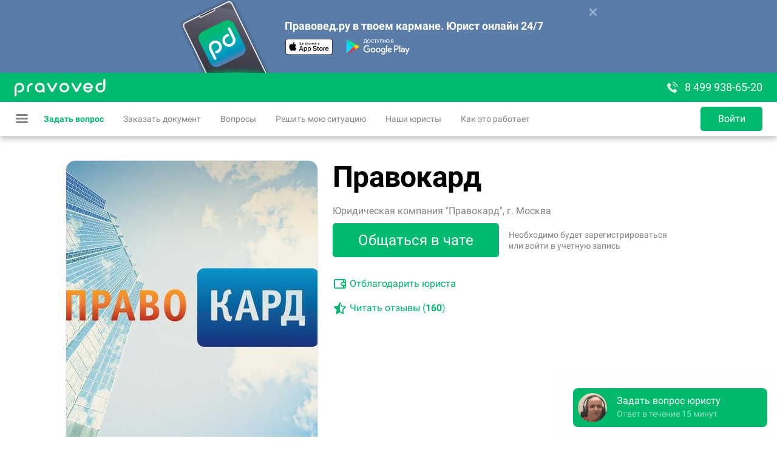

--- FILE ---
content_type: text/html; charset=utf-8
request_url: https://pravoved.ru/lawyer/1906466/
body_size: 52060
content:
<!DOCTYPE html><html lang="ru"><head><link rel="preconnect" href="https://mc.yandex.ru"/><link rel="icon" type="image/png" sizes="16x16" href="/favicons/favicon-16x16.png"/><link rel="icon" type="image/png" sizes="32x32" href="/favicons/favicon-32x32.png"/><link rel="icon" type="image/png" sizes="96x96" href="/favicons/favicon-96x96.png"/><link rel="icon" sizes="36x36" href="/favicons/android-icon-36x36.png"/><link rel="icon" sizes="48x48" href="/favicons/android-icon-48x48.png"/><link rel="icon" sizes="72x72" href="/favicons/android-icon-72x72.png"/><link rel="icon" sizes="96x96" href="/favicons/android-icon-96x96.png"/><link rel="icon" sizes="144x144" href="/favicons/android-icon-144x144.png"/><link rel="icon" sizes="192x192" href="/favicons/android-icon-192x192.png"/><link rel="apple-touch-icon" sizes="57x57" href="/favicons/apple-icon-57x57.png"/><link rel="apple-touch-icon" sizes="60x60" href="/favicons/apple-icon-60x60.png"/><link rel="apple-touch-icon" sizes="72x72" href="/favicons/apple-icon-72x72.png"/><link rel="apple-touch-icon" sizes="76x76" href="/favicons/apple-icon-76x76.png"/><link rel="apple-touch-icon" sizes="114x114" href="/favicons/apple-icon-114x114.png"/><link rel="apple-touch-icon" sizes="120x120" href="/favicons/apple-icon-120x120.png"/><link rel="apple-touch-icon" sizes="144x144" href="/favicons/apple-icon-144x144.png"/><link rel="apple-touch-icon" sizes="152x152" href="/favicons/apple-icon-152x152.png"/><link rel="apple-touch-icon" sizes="180x180" href="/favicons/apple-icon-180x180.png"/><link rel="manifest" href="/favicons/manifest.json"/><meta name="msapplication-config" content="/favicons/browserconfig.xml"/><meta name="theme-color" content="#ffffff"/><meta name="color-scheme" content="light"/><script>
                            window.yaContextCb = window.yaContextCb || [];
                            function onAdError() {
                                const script = document.createElement('script');
                                script.src = 'https://an.yandex.ru/system/context.js';
                                script.async = true;
                                document.head.appendChild(script);
                            }
                        </script><script src="https://yandex.ru/ads/system/context.js" async=""></script><script src="https://yookassa.ru/checkout-widget/v1/checkout-widget.js"></script><script>(function(m,e,t,r,i,k,a){m[i]=m[i]||function(){(m[i].a=m[i].a||[]).push(arguments)};
                            m[i].l=1*new Date();
                            for (var j = 0; j < document.scripts.length; j++) {if (document.scripts[j].src === r) { return; }}
                            k=e.createElement(t),a=e.getElementsByTagName(t)[0],k.async=1,k.src=r,a.parentNode.insertBefore(k,a)})
                            (window, document,'script','https://mc.yandex.ru/metrika/tag.js', 'ym');
                    
                            ym(11368153, 'init', {
                                clickmap:true,
                                trackLinks:true,
                                accurateTrackBounce:true,
                                trackHash:true,
                                ecommerce:"dataLayer",
                                webvisor:true
                            });</script><meta charSet="utf-8"/><meta name="viewport" content="width=device-width, minimum-scale=1.0, maximum-scale=1.0, user-scalable=no"/><link rel="canonical" href="https://pravoved.ru/lawyer/1906466/"/><meta name="description" content="Рубцов Михаил Владиславович: 594 юридические консультации на Правовед.ru и 100% клиентов остались довольны услугой руководитель. Область права: ."/><title>Юридическая компания &quot;Правокард&quot;, г. Москва, 151 положительный отзыв, на проекте с 26 октября 2018</title><meta name="format-detection" content="telephone=no"/><meta name="next-head-count" content="6"/><style>._ui_Input_1d68k{position:relative}._ui_Input_yoOEL{position:relative;border:2px solid hsla(var(--color-base-black-16));border-radius:5px;background:hsla(var(--color-base-white))}._ui_Input_29rQT,._ui_Input_yoOEL{display:-moz-box;display:flex;-webkit-box-sizing:border-box;-moz-box-sizing:border-box;box-sizing:border-box;overflow:hidden}._ui_Input_29rQT{position:absolute;-moz-box-align:center;align-items:center;width:100%;text-overflow:ellipsis;top:0;left:0;pointer-events:none;-webkit-transition:font-size .2s ease,-webkit-transform .2s ease;transition:font-size .2s ease,-webkit-transform .2s ease;-moz-transition:transform .2s ease,font-size .2s ease,-moz-transform .2s ease;transition:transform .2s ease,font-size .2s ease;transition:transform .2s ease,font-size .2s ease,-webkit-transform .2s ease,-moz-transform .2s ease;color:hsla(var(--color-base-black-48));line-height:1.15}._ui_Input_29rQT span{max-width:100%;display:inline-block;overflow:hidden;text-overflow:ellipsis;white-space:nowrap}._ui_Input_1IPSm{outline:none;width:100%;color:hsla(var(--color-base-black));border:none;background:transparent}._ui_Input_1IPSm::-webkit-input-placeholder{color:transparent;-webkit-transition:color .2s ease;transition:color .2s ease}._ui_Input_1IPSm::-moz-placeholder{color:transparent;-moz-transition:color .2s ease;transition:color .2s ease}._ui_Input_1IPSm:-ms-input-placeholder{color:transparent;-ms-transition:color .2s ease;transition:color .2s ease}._ui_Input_1IPSm::placeholder{color:transparent;-webkit-transition:color .2s ease;-moz-transition:color .2s ease;transition:color .2s ease}._ui_Input_1IPSm[disabled]{background:hsla(var(--color-base-black-8))}._ui_Input_2M_Mk{display:-moz-box;display:flex;background:hsla(var(--color-base-black-4));padding:0 12px;-moz-box-align:center;align-items:center;color:hsla(var(--color-base-black-48))}._ui_Input_1zkrj{flex-shrink:0;color:hsla(var(--color-base-black));opacity:.48}._ui_Input_1zkrj:hover{opacity:1}._ui_Input_1F01K{font-size:12px;color:hsla(var(--color-system-primary-destructive));margin-top:4px}._ui_Input_2r5XB{font-size:12px;color:hsla(var(--color-base-black-48));margin-top:4px}._ui_Input_mOQHe ._ui_Input_yoOEL{height:40px}._ui_Input_mOQHe ._ui_Input_1IPSm{-webkit-box-sizing:border-box;-moz-box-sizing:border-box;box-sizing:border-box;padding:14px 12px 2px;font-size:16px}._ui_Input_mOQHe ._ui_Input_29rQT{padding:0 14px;height:40px;font-size:16px}._ui_Input_mOQHe ._ui_Input_1zkrj{width:32px}._ui_Input_mOQHe ._ui_Input_1zkrj:last-child{margin-right:4px}._ui_Input_mOQHe._ui_Input_1EFwr ._ui_Input_29rQT,._ui_Input_mOQHe._ui_Input_3Wi1j ._ui_Input_29rQT{font-size:12px;-webkit-transform:translateY(-10px);-moz-transform:translateY(-10px);transform:translateY(-10px)}._ui_Input_mOQHe._ui_Input_E7Foo ._ui_Input_1IPSm,._ui_Input_mOQHe._ui_Input_E7Foo ._ui_Input_29rQT{padding-top:2px;padding-bottom:2px}._ui_Input_3vibZ ._ui_Input_yoOEL{height:48px}._ui_Input_3vibZ ._ui_Input_1IPSm{-webkit-box-sizing:border-box;-moz-box-sizing:border-box;box-sizing:border-box;padding:21px 12px 5px;font-size:16px}._ui_Input_3vibZ ._ui_Input_29rQT{padding:0 14px;height:48px;font-size:16px}._ui_Input_3vibZ ._ui_Input_1zkrj{width:32px}._ui_Input_3vibZ ._ui_Input_1zkrj:last-child{margin-right:5px}._ui_Input_3vibZ._ui_Input_1EFwr ._ui_Input_29rQT,._ui_Input_3vibZ._ui_Input_3Wi1j ._ui_Input_29rQT{font-size:12px;-webkit-transform:translateY(-11px);-moz-transform:translateY(-11px);transform:translateY(-11px)}._ui_Input_3vibZ._ui_Input_E7Foo ._ui_Input_1IPSm,._ui_Input_3vibZ._ui_Input_E7Foo ._ui_Input_29rQT{padding-top:5px;padding-bottom:5px}._ui_Input_3c2Qb ._ui_Input_yoOEL{height:56px}._ui_Input_3c2Qb ._ui_Input_1IPSm{-webkit-box-sizing:border-box;-moz-box-sizing:border-box;box-sizing:border-box;padding:25px 12px 7px;font-size:18px}._ui_Input_3c2Qb ._ui_Input_29rQT{padding:0 14px;height:56px;font-size:18px}._ui_Input_3c2Qb ._ui_Input_1zkrj{width:37px}._ui_Input_3c2Qb ._ui_Input_1zkrj:last-child{margin-right:6px}._ui_Input_3c2Qb._ui_Input_1EFwr ._ui_Input_29rQT,._ui_Input_3c2Qb._ui_Input_3Wi1j ._ui_Input_29rQT{font-size:12px;-webkit-transform:translateY(-12px);-moz-transform:translateY(-12px);transform:translateY(-12px)}._ui_Input_3c2Qb._ui_Input_E7Foo ._ui_Input_1IPSm,._ui_Input_3c2Qb._ui_Input_E7Foo ._ui_Input_29rQT{padding-top:7px;padding-bottom:7px}._ui_Input_2TmoT ._ui_Input_yoOEL,._ui_Input_23zXY._ui_Input_2EA2O ._ui_Input_yoOEL,._ui_Input_281IR._ui_Input_3Wi1j ._ui_Input_yoOEL{border-color:hsla(var(--color-interactive-primary))}._ui_Input_3C8Jr ._ui_Input_29rQT,._ui_Input_3C8Jr ._ui_Input_yoOEL ._ui_Input_1IPSm,._ui_Input_23zXY._ui_Input_2EA2O ._ui_Input_1F01K{color:hsla(var(--color-interactive-primary))}._ui_Input_3C8Jr ._ui_Input_1zkrj{fill:hsla(var(--color-interactive-primary))}._ui_Input_7QZBF._ui_Input_3Wi1j ._ui_Input_29rQT,._ui_Input_7QZBF._ui_Input_3Wi1j ._ui_Input_yoOEL ._ui_Input_1IPSm{color:hsla(var(--color-interactive-primary))}._ui_Input_3eZ-Z ._ui_Input_yoOEL ._ui_Input_1IPSm:-webkit-autofill,._ui_Input_3eZ-Z ._ui_Input_yoOEL ._ui_Input_1IPSm:-webkit-autofill:active,._ui_Input_3eZ-Z ._ui_Input_yoOEL ._ui_Input_1IPSm:-webkit-autofill:focus,._ui_Input_3eZ-Z ._ui_Input_yoOEL ._ui_Input_1IPSm:-webkit-autofill:hover{-webkit-box-shadow:0 0 0 1000px hsla(var(--color-interactive-primary)) inset!important}._ui_Input_1T5h6 ._ui_Input_yoOEL ._ui_Input_1IPSm:-webkit-autofill,._ui_Input_1T5h6 ._ui_Input_yoOEL ._ui_Input_1IPSm:-webkit-autofill:active,._ui_Input_1T5h6 ._ui_Input_yoOEL ._ui_Input_1IPSm:-webkit-autofill:focus,._ui_Input_1T5h6 ._ui_Input_yoOEL ._ui_Input_1IPSm:-webkit-autofill:hover{-webkit-text-fill-color:hsla(var(--color-interactive-primary))!important}._ui_Input_2U27l._ui_Input_2EA2O ._ui_Input_yoOEL,._ui_Input_3_eA- ._ui_Input_yoOEL,._ui_Input_G-hmT._ui_Input_3Wi1j ._ui_Input_yoOEL{border-color:hsla(var(--color-interactive-secondary))}._ui_Input_2eyFb ._ui_Input_29rQT,._ui_Input_2eyFb ._ui_Input_yoOEL ._ui_Input_1IPSm,._ui_Input_2U27l._ui_Input_2EA2O ._ui_Input_1F01K{color:hsla(var(--color-interactive-secondary))}._ui_Input_2eyFb ._ui_Input_1zkrj{fill:hsla(var(--color-interactive-secondary))}._ui_Input_2EDTL._ui_Input_3Wi1j ._ui_Input_29rQT,._ui_Input_2EDTL._ui_Input_3Wi1j ._ui_Input_yoOEL ._ui_Input_1IPSm{color:hsla(var(--color-interactive-secondary))}._ui_Input_1ymSK ._ui_Input_yoOEL ._ui_Input_1IPSm:-webkit-autofill,._ui_Input_1ymSK ._ui_Input_yoOEL ._ui_Input_1IPSm:-webkit-autofill:active,._ui_Input_1ymSK ._ui_Input_yoOEL ._ui_Input_1IPSm:-webkit-autofill:focus,._ui_Input_1ymSK ._ui_Input_yoOEL ._ui_Input_1IPSm:-webkit-autofill:hover{-webkit-box-shadow:0 0 0 1000px hsla(var(--color-interactive-secondary)) inset!important}._ui_Input_1Cchp ._ui_Input_yoOEL ._ui_Input_1IPSm:-webkit-autofill,._ui_Input_1Cchp ._ui_Input_yoOEL ._ui_Input_1IPSm:-webkit-autofill:active,._ui_Input_1Cchp ._ui_Input_yoOEL ._ui_Input_1IPSm:-webkit-autofill:focus,._ui_Input_1Cchp ._ui_Input_yoOEL ._ui_Input_1IPSm:-webkit-autofill:hover{-webkit-text-fill-color:hsla(var(--color-interactive-secondary))!important}._ui_Input_1pVaT ._ui_Input_yoOEL,._ui_Input_JlkEN._ui_Input_3Wi1j ._ui_Input_yoOEL,._ui_Input_ReqVl._ui_Input_2EA2O ._ui_Input_yoOEL{border-color:hsla(var(--color-system-primary-warning))}._ui_Input_-fBKX ._ui_Input_29rQT,._ui_Input_-fBKX ._ui_Input_yoOEL ._ui_Input_1IPSm,._ui_Input_ReqVl._ui_Input_2EA2O ._ui_Input_1F01K{color:hsla(var(--color-system-primary-warning))}._ui_Input_-fBKX ._ui_Input_1zkrj{fill:hsla(var(--color-system-primary-warning))}._ui_Input_132mu._ui_Input_3Wi1j ._ui_Input_29rQT,._ui_Input_132mu._ui_Input_3Wi1j ._ui_Input_yoOEL ._ui_Input_1IPSm{color:hsla(var(--color-system-primary-warning))}._ui_Input_2RiiA ._ui_Input_yoOEL ._ui_Input_1IPSm:-webkit-autofill,._ui_Input_2RiiA ._ui_Input_yoOEL ._ui_Input_1IPSm:-webkit-autofill:active,._ui_Input_2RiiA ._ui_Input_yoOEL ._ui_Input_1IPSm:-webkit-autofill:focus,._ui_Input_2RiiA ._ui_Input_yoOEL ._ui_Input_1IPSm:-webkit-autofill:hover{-webkit-box-shadow:0 0 0 1000px hsla(var(--color-system-primary-warning)) inset!important}._ui_Input_2YpeS ._ui_Input_yoOEL ._ui_Input_1IPSm:-webkit-autofill,._ui_Input_2YpeS ._ui_Input_yoOEL ._ui_Input_1IPSm:-webkit-autofill:active,._ui_Input_2YpeS ._ui_Input_yoOEL ._ui_Input_1IPSm:-webkit-autofill:focus,._ui_Input_2YpeS ._ui_Input_yoOEL ._ui_Input_1IPSm:-webkit-autofill:hover{-webkit-text-fill-color:hsla(var(--color-system-primary-warning))!important}._ui_Input_1nhYL._ui_Input_3Wi1j ._ui_Input_yoOEL,._ui_Input_2dWnA._ui_Input_2EA2O ._ui_Input_yoOEL,._ui_Input_2m5V4 ._ui_Input_yoOEL{border-color:hsla(var(--color-system-primary-destructive))}._ui_Input_2dWnA._ui_Input_2EA2O ._ui_Input_1F01K,._ui_Input_3JvOV ._ui_Input_29rQT,._ui_Input_3JvOV ._ui_Input_yoOEL ._ui_Input_1IPSm{color:hsla(var(--color-system-primary-destructive))}._ui_Input_3JvOV ._ui_Input_1zkrj{fill:hsla(var(--color-system-primary-destructive))}._ui_Input_1_oYE._ui_Input_3Wi1j ._ui_Input_29rQT,._ui_Input_1_oYE._ui_Input_3Wi1j ._ui_Input_yoOEL ._ui_Input_1IPSm{color:hsla(var(--color-system-primary-destructive))}._ui_Input_1kW16 ._ui_Input_yoOEL ._ui_Input_1IPSm:-webkit-autofill,._ui_Input_1kW16 ._ui_Input_yoOEL ._ui_Input_1IPSm:-webkit-autofill:active,._ui_Input_1kW16 ._ui_Input_yoOEL ._ui_Input_1IPSm:-webkit-autofill:focus,._ui_Input_1kW16 ._ui_Input_yoOEL ._ui_Input_1IPSm:-webkit-autofill:hover{-webkit-box-shadow:0 0 0 1000px hsla(var(--color-system-primary-destructive)) inset!important}._ui_Input_3VPMC ._ui_Input_yoOEL ._ui_Input_1IPSm:-webkit-autofill,._ui_Input_3VPMC ._ui_Input_yoOEL ._ui_Input_1IPSm:-webkit-autofill:active,._ui_Input_3VPMC ._ui_Input_yoOEL ._ui_Input_1IPSm:-webkit-autofill:focus,._ui_Input_3VPMC ._ui_Input_yoOEL ._ui_Input_1IPSm:-webkit-autofill:hover{-webkit-text-fill-color:hsla(var(--color-system-primary-destructive))!important}._ui_Input_1vG9C ._ui_Input_yoOEL,._ui_Input_2aMZ5._ui_Input_3Wi1j ._ui_Input_yoOEL,._ui_Input_feNFw._ui_Input_2EA2O ._ui_Input_yoOEL{border-color:hsla(var(--color-system-primary-neutral))}._ui_Input_2EaLJ ._ui_Input_29rQT,._ui_Input_2EaLJ ._ui_Input_yoOEL ._ui_Input_1IPSm,._ui_Input_feNFw._ui_Input_2EA2O ._ui_Input_1F01K{color:hsla(var(--color-system-primary-neutral))}._ui_Input_2EaLJ ._ui_Input_1zkrj{fill:hsla(var(--color-system-primary-neutral))}._ui_Input_17wHN._ui_Input_3Wi1j ._ui_Input_29rQT,._ui_Input_17wHN._ui_Input_3Wi1j ._ui_Input_yoOEL ._ui_Input_1IPSm{color:hsla(var(--color-system-primary-neutral))}._ui_Input_27cbA ._ui_Input_yoOEL ._ui_Input_1IPSm:-webkit-autofill,._ui_Input_27cbA ._ui_Input_yoOEL ._ui_Input_1IPSm:-webkit-autofill:active,._ui_Input_27cbA ._ui_Input_yoOEL ._ui_Input_1IPSm:-webkit-autofill:focus,._ui_Input_27cbA ._ui_Input_yoOEL ._ui_Input_1IPSm:-webkit-autofill:hover{-webkit-box-shadow:0 0 0 1000px hsla(var(--color-system-primary-neutral)) inset!important}._ui_Input_1OjE2 ._ui_Input_yoOEL ._ui_Input_1IPSm:-webkit-autofill,._ui_Input_1OjE2 ._ui_Input_yoOEL ._ui_Input_1IPSm:-webkit-autofill:active,._ui_Input_1OjE2 ._ui_Input_yoOEL ._ui_Input_1IPSm:-webkit-autofill:focus,._ui_Input_1OjE2 ._ui_Input_yoOEL ._ui_Input_1IPSm:-webkit-autofill:hover{-webkit-text-fill-color:hsla(var(--color-system-primary-neutral))!important}._ui_Input_1EMbX ._ui_Input_yoOEL,._ui_Input_3KdCh._ui_Input_3Wi1j ._ui_Input_yoOEL,._ui_Input_EAQA0._ui_Input_2EA2O ._ui_Input_yoOEL{border-color:hsla(var(--color-system-primary-positive))}._ui_Input_1VPGL ._ui_Input_29rQT,._ui_Input_1VPGL ._ui_Input_yoOEL ._ui_Input_1IPSm,._ui_Input_EAQA0._ui_Input_2EA2O ._ui_Input_1F01K{color:hsla(var(--color-system-primary-positive))}._ui_Input_1VPGL ._ui_Input_1zkrj{fill:hsla(var(--color-system-primary-positive))}._ui_Input_qHKFu._ui_Input_3Wi1j ._ui_Input_29rQT,._ui_Input_qHKFu._ui_Input_3Wi1j ._ui_Input_yoOEL ._ui_Input_1IPSm{color:hsla(var(--color-system-primary-positive))}._ui_Input_2l9S7 ._ui_Input_yoOEL ._ui_Input_1IPSm:-webkit-autofill,._ui_Input_2l9S7 ._ui_Input_yoOEL ._ui_Input_1IPSm:-webkit-autofill:active,._ui_Input_2l9S7 ._ui_Input_yoOEL ._ui_Input_1IPSm:-webkit-autofill:focus,._ui_Input_2l9S7 ._ui_Input_yoOEL ._ui_Input_1IPSm:-webkit-autofill:hover{-webkit-box-shadow:0 0 0 1000px hsla(var(--color-system-primary-positive)) inset!important}._ui_Input_1Gg0f ._ui_Input_yoOEL ._ui_Input_1IPSm:-webkit-autofill,._ui_Input_1Gg0f ._ui_Input_yoOEL ._ui_Input_1IPSm:-webkit-autofill:active,._ui_Input_1Gg0f ._ui_Input_yoOEL ._ui_Input_1IPSm:-webkit-autofill:focus,._ui_Input_1Gg0f ._ui_Input_yoOEL ._ui_Input_1IPSm:-webkit-autofill:hover{-webkit-text-fill-color:hsla(var(--color-system-primary-positive))!important}._ui_Input_2HNd9._ui_Input_2EA2O ._ui_Input_yoOEL,._ui_Input_3Y_6s._ui_Input_3Wi1j ._ui_Input_yoOEL,._ui_Input_7dxjZ ._ui_Input_yoOEL{border-color:hsla(var(--color-base-white))}._ui_Input_2HNd9._ui_Input_2EA2O ._ui_Input_1F01K,._ui_Input_3UDo_ ._ui_Input_29rQT,._ui_Input_3UDo_ ._ui_Input_yoOEL ._ui_Input_1IPSm{color:hsla(var(--color-base-white))}._ui_Input_3UDo_ ._ui_Input_1zkrj{fill:hsla(var(--color-base-white))}._ui_Input_2TKUh._ui_Input_3Wi1j ._ui_Input_29rQT,._ui_Input_2TKUh._ui_Input_3Wi1j ._ui_Input_yoOEL ._ui_Input_1IPSm{color:hsla(var(--color-base-white))}._ui_Input_1O39A ._ui_Input_yoOEL ._ui_Input_1IPSm:-webkit-autofill,._ui_Input_1O39A ._ui_Input_yoOEL ._ui_Input_1IPSm:-webkit-autofill:active,._ui_Input_1O39A ._ui_Input_yoOEL ._ui_Input_1IPSm:-webkit-autofill:focus,._ui_Input_1O39A ._ui_Input_yoOEL ._ui_Input_1IPSm:-webkit-autofill:hover{-webkit-box-shadow:0 0 0 1000px hsla(var(--color-base-white)) inset!important}._ui_Input_2ldV4 ._ui_Input_yoOEL ._ui_Input_1IPSm:-webkit-autofill,._ui_Input_2ldV4 ._ui_Input_yoOEL ._ui_Input_1IPSm:-webkit-autofill:active,._ui_Input_2ldV4 ._ui_Input_yoOEL ._ui_Input_1IPSm:-webkit-autofill:focus,._ui_Input_2ldV4 ._ui_Input_yoOEL ._ui_Input_1IPSm:-webkit-autofill:hover{-webkit-text-fill-color:hsla(var(--color-base-white))!important}._ui_Input_1dvUG._ui_Input_2EA2O ._ui_Input_yoOEL,._ui_Input_1XwW5._ui_Input_3Wi1j ._ui_Input_yoOEL,._ui_Input_Kj_D3 ._ui_Input_yoOEL{border-color:hsla(var(--color-base-white-48))}._ui_Input_1dvUG._ui_Input_2EA2O ._ui_Input_1F01K,._ui_Input_2D-2X ._ui_Input_29rQT,._ui_Input_2D-2X ._ui_Input_yoOEL ._ui_Input_1IPSm{color:hsla(var(--color-base-white-48))}._ui_Input_2D-2X ._ui_Input_1zkrj{fill:hsla(var(--color-base-white-48))}._ui_Input_2t7Wb._ui_Input_3Wi1j ._ui_Input_29rQT,._ui_Input_2t7Wb._ui_Input_3Wi1j ._ui_Input_yoOEL ._ui_Input_1IPSm{color:hsla(var(--color-base-white-48))}._ui_Input_3UiZL ._ui_Input_yoOEL ._ui_Input_1IPSm:-webkit-autofill,._ui_Input_3UiZL ._ui_Input_yoOEL ._ui_Input_1IPSm:-webkit-autofill:active,._ui_Input_3UiZL ._ui_Input_yoOEL ._ui_Input_1IPSm:-webkit-autofill:focus,._ui_Input_3UiZL ._ui_Input_yoOEL ._ui_Input_1IPSm:-webkit-autofill:hover{-webkit-box-shadow:0 0 0 1000px hsla(var(--color-base-white-48)) inset!important}._ui_Input_3agcG ._ui_Input_yoOEL ._ui_Input_1IPSm:-webkit-autofill,._ui_Input_3agcG ._ui_Input_yoOEL ._ui_Input_1IPSm:-webkit-autofill:active,._ui_Input_3agcG ._ui_Input_yoOEL ._ui_Input_1IPSm:-webkit-autofill:focus,._ui_Input_3agcG ._ui_Input_yoOEL ._ui_Input_1IPSm:-webkit-autofill:hover{-webkit-text-fill-color:hsla(var(--color-base-white-48))!important}._ui_Input_2EDmK._ui_Input_3Wi1j ._ui_Input_yoOEL,._ui_Input_2XMLw._ui_Input_2EA2O ._ui_Input_yoOEL,._ui_Input_na4XK ._ui_Input_yoOEL{border-color:hsla(var(--color-base-black))}._ui_Input_2XMLw._ui_Input_2EA2O ._ui_Input_1F01K,._ui_Input_3HY4w ._ui_Input_29rQT,._ui_Input_3HY4w ._ui_Input_yoOEL ._ui_Input_1IPSm{color:hsla(var(--color-base-black))}._ui_Input_3HY4w ._ui_Input_1zkrj{fill:hsla(var(--color-base-black))}._ui_Input_3b6hn._ui_Input_3Wi1j ._ui_Input_29rQT,._ui_Input_3b6hn._ui_Input_3Wi1j ._ui_Input_yoOEL ._ui_Input_1IPSm{color:hsla(var(--color-base-black))}._ui_Input_1CCdR ._ui_Input_yoOEL ._ui_Input_1IPSm:-webkit-autofill,._ui_Input_1CCdR ._ui_Input_yoOEL ._ui_Input_1IPSm:-webkit-autofill:active,._ui_Input_1CCdR ._ui_Input_yoOEL ._ui_Input_1IPSm:-webkit-autofill:focus,._ui_Input_1CCdR ._ui_Input_yoOEL ._ui_Input_1IPSm:-webkit-autofill:hover{-webkit-box-shadow:0 0 0 1000px hsla(var(--color-base-black)) inset!important}._ui_Input_1vhH5 ._ui_Input_yoOEL ._ui_Input_1IPSm:-webkit-autofill,._ui_Input_1vhH5 ._ui_Input_yoOEL ._ui_Input_1IPSm:-webkit-autofill:active,._ui_Input_1vhH5 ._ui_Input_yoOEL ._ui_Input_1IPSm:-webkit-autofill:focus,._ui_Input_1vhH5 ._ui_Input_yoOEL ._ui_Input_1IPSm:-webkit-autofill:hover{-webkit-text-fill-color:hsla(var(--color-base-black))!important}._ui_Input_1kTd7._ui_Input_3Wi1j ._ui_Input_yoOEL,._ui_Input_2U28c ._ui_Input_yoOEL,._ui_Input_13ISk._ui_Input_2EA2O ._ui_Input_yoOEL{border-color:hsla(var(--color-base-black-48))}._ui_Input_13ISk._ui_Input_2EA2O ._ui_Input_1F01K,._ui_Input_E2tM2 ._ui_Input_29rQT,._ui_Input_E2tM2 ._ui_Input_yoOEL ._ui_Input_1IPSm{color:hsla(var(--color-base-black-48))}._ui_Input_E2tM2 ._ui_Input_1zkrj{fill:hsla(var(--color-base-black-48))}._ui_Input_39R-p._ui_Input_3Wi1j ._ui_Input_29rQT,._ui_Input_39R-p._ui_Input_3Wi1j ._ui_Input_yoOEL ._ui_Input_1IPSm{color:hsla(var(--color-base-black-48))}._ui_Input_3EFrP ._ui_Input_yoOEL ._ui_Input_1IPSm:-webkit-autofill,._ui_Input_3EFrP ._ui_Input_yoOEL ._ui_Input_1IPSm:-webkit-autofill:active,._ui_Input_3EFrP ._ui_Input_yoOEL ._ui_Input_1IPSm:-webkit-autofill:focus,._ui_Input_3EFrP ._ui_Input_yoOEL ._ui_Input_1IPSm:-webkit-autofill:hover{-webkit-box-shadow:0 0 0 1000px hsla(var(--color-base-black-48)) inset!important}._ui_Input_26YSz ._ui_Input_yoOEL ._ui_Input_1IPSm:-webkit-autofill,._ui_Input_26YSz ._ui_Input_yoOEL ._ui_Input_1IPSm:-webkit-autofill:active,._ui_Input_26YSz ._ui_Input_yoOEL ._ui_Input_1IPSm:-webkit-autofill:focus,._ui_Input_26YSz ._ui_Input_yoOEL ._ui_Input_1IPSm:-webkit-autofill:hover{-webkit-text-fill-color:hsla(var(--color-base-black-48))!important}._ui_Input_2AUBP ._ui_Input_1IPSm{padding-right:0}._ui_Input_2RrlI ._ui_Input_yoOEL{background:transparent}._ui_Input_3Wi1j ._ui_Input_yoOEL{border-color:hsla(var(--color-interactive-primary))}._ui_Input_3Wi1j ._ui_Input_1IPSm::-webkit-input-placeholder{color:hsla(var(--color-base-black-48));-webkit-transition:color .3s ease .1s;transition:color .3s ease .1s}._ui_Input_3Wi1j ._ui_Input_1IPSm::-moz-placeholder{color:hsla(var(--color-base-black-48));-moz-transition:color .3s ease .1s;transition:color .3s ease .1s}._ui_Input_3Wi1j ._ui_Input_1IPSm:-ms-input-placeholder{color:hsla(var(--color-base-black-48));-ms-transition:color .3s ease .1s;transition:color .3s ease .1s}._ui_Input_3Wi1j ._ui_Input_1IPSm::placeholder{color:hsla(var(--color-base-black-48));-webkit-transition:color .3s ease .1s;-moz-transition:color .3s ease .1s;transition:color .3s ease .1s}._ui_Input_E7Foo ._ui_Input_1IPSm::-webkit-input-placeholder{color:hsla(var(--color-base-black-48));-webkit-transition:none;transition:none}._ui_Input_E7Foo ._ui_Input_1IPSm::-moz-placeholder{color:hsla(var(--color-base-black-48));-moz-transition:none;transition:none}._ui_Input_E7Foo ._ui_Input_1IPSm:-ms-input-placeholder{color:hsla(var(--color-base-black-48));-ms-transition:none;transition:none}._ui_Input_E7Foo ._ui_Input_1IPSm::placeholder{color:hsla(var(--color-base-black-48));-webkit-transition:none;-moz-transition:none;transition:none}._ui_Input_2wLVu ._ui_Input_yoOEL{border-color:hsla(var(--color-base-black-24))}._ui_Input_2EA2O ._ui_Input_yoOEL{border-color:hsla(var(--color-system-primary-destructive))}
/*# sourceMappingURL=3c79e165c730407abf80.css.map*/</style><style>#nprogress{pointer-events:none}#nprogress .bar{background:#29d;position:fixed;z-index:1031;top:0;left:0;width:100%;height:2px}#nprogress .peg{display:block;position:absolute;right:0;width:100px;height:100%;-webkit-box-shadow:0 0 10px #29d,0 0 5px #29d;box-shadow:0 0 10px #29d,0 0 5px #29d;opacity:1;-webkit-transform:rotate(3deg) translateY(-4px);-moz-transform:rotate(3deg) translateY(-4px);transform:rotate(3deg) translateY(-4px)}#nprogress .spinner{display:block;position:fixed;z-index:1031;top:15px;right:15px}#nprogress .spinner-icon{width:18px;height:18px;-webkit-box-sizing:border-box;-moz-box-sizing:border-box;box-sizing:border-box;border-color:#29d transparent transparent #29d;border-style:solid;border-width:2px;border-radius:50%;-webkit-animation:nprogress-spinner .4s linear infinite;-moz-animation:nprogress-spinner .4s linear infinite;animation:nprogress-spinner .4s linear infinite}.nprogress-custom-parent{overflow:hidden;position:relative}.nprogress-custom-parent #nprogress .bar,.nprogress-custom-parent #nprogress .spinner{position:absolute}@-webkit-keyframes nprogress-spinner{0%{-webkit-transform:rotate(0deg)}to{-webkit-transform:rotate(1turn)}}@-moz-keyframes nprogress-spinner{0%{-moz-transform:rotate(0deg);transform:rotate(0deg)}to{-moz-transform:rotate(1turn);transform:rotate(1turn)}}@keyframes nprogress-spinner{0%{-webkit-transform:rotate(0deg);-moz-transform:rotate(0deg);transform:rotate(0deg)}to{-webkit-transform:rotate(1turn);-moz-transform:rotate(1turn);transform:rotate(1turn)}}


/*! normalize.css v8.0.1 | MIT License | github.com/necolas/normalize.css */html{line-height:1.15;-webkit-text-size-adjust:100%}body{margin:0}main{display:block}h1{font-size:2em;margin:.67em 0}hr{-webkit-box-sizing:content-box;-moz-box-sizing:content-box;box-sizing:content-box;height:0;overflow:visible}pre{font-family:monospace,monospace;font-size:1em}a{background-color:transparent}abbr[title]{border-bottom:none;text-decoration:underline;-webkit-text-decoration:underline dotted;-moz-text-decoration:underline dotted;text-decoration:underline dotted}b,strong{font-weight:bolder}code,kbd,samp{font-family:monospace,monospace;font-size:1em}small{font-size:80%}sub,sup{font-size:75%;line-height:0;position:relative;vertical-align:baseline}sub{bottom:-.25em}sup{top:-.5em}img{border-style:none}button,input,optgroup,select,textarea{font-family:inherit;font-size:100%;line-height:1.15;margin:0}button,input{overflow:visible}button,select{text-transform:none}[type=button],[type=reset],[type=submit],button{-webkit-appearance:button}[type=button]::-moz-focus-inner,[type=reset]::-moz-focus-inner,[type=submit]::-moz-focus-inner,button::-moz-focus-inner{border-style:none;padding:0}[type=button]:-moz-focusring,[type=reset]:-moz-focusring,[type=submit]:-moz-focusring,button:-moz-focusring{outline:1px dotted ButtonText}fieldset{padding:.35em .75em .625em}legend{-webkit-box-sizing:border-box;-moz-box-sizing:border-box;box-sizing:border-box;color:inherit;display:table;max-width:100%;padding:0;white-space:normal}progress{vertical-align:baseline}textarea{overflow:auto}[type=checkbox],[type=radio]{-webkit-box-sizing:border-box;-moz-box-sizing:border-box;box-sizing:border-box;padding:0}[type=number]::-webkit-inner-spin-button,[type=number]::-webkit-outer-spin-button{height:auto}[type=search]{-webkit-appearance:textfield;outline-offset:-2px}[type=search]::-webkit-search-decoration{-webkit-appearance:none}::-webkit-file-upload-button{-webkit-appearance:button;font:inherit}details{display:block}summary{display:list-item}[hidden],template{display:none}@font-face{font-family:Roboto;font-style:normal;font-weight:300;font-display:swap;src:url(https://fonts.gstatic.com/s/roboto/v20/KFOlCnqEu92Fr1MmSU5fCRc4AMP6lbBP.woff2) format("woff2");unicode-range:U+0460-052f,U+1c80-1c88,U+20b4,U+2de0-2dff,U+a640-a69f,U+fe2e-fe2f}@font-face{font-family:Roboto;font-style:normal;font-weight:300;font-display:swap;src:url(https://fonts.gstatic.com/s/roboto/v20/KFOlCnqEu92Fr1MmSU5fABc4AMP6lbBP.woff2) format("woff2");unicode-range:U+0400-045f,U+0490-0491,U+04b0-04b1,U+2116}@font-face{font-family:Roboto;font-style:normal;font-weight:300;font-display:swap;src:url(https://fonts.gstatic.com/s/roboto/v20/KFOlCnqEu92Fr1MmSU5fCBc4AMP6lbBP.woff2) format("woff2");unicode-range:U+1f??}@font-face{font-family:Roboto;font-style:normal;font-weight:300;font-display:swap;src:url(https://fonts.gstatic.com/s/roboto/v20/KFOlCnqEu92Fr1MmSU5fBxc4AMP6lbBP.woff2) format("woff2");unicode-range:U+0370-03ff}@font-face{font-family:Roboto;font-style:normal;font-weight:300;font-display:swap;src:url(https://fonts.gstatic.com/s/roboto/v20/KFOlCnqEu92Fr1MmSU5fCxc4AMP6lbBP.woff2) format("woff2");unicode-range:U+0102-0103,U+0110-0111,U+0128-0129,U+0168-0169,U+01a0-01a1,U+01af-01b0,U+1ea0-1ef9,U+20ab}@font-face{font-family:Roboto;font-style:normal;font-weight:300;font-display:swap;src:url(https://fonts.gstatic.com/s/roboto/v20/KFOlCnqEu92Fr1MmSU5fChc4AMP6lbBP.woff2) format("woff2");unicode-range:U+0100-024f,U+0259,U+1e??,U+2020,U+20a0-20ab,U+20ad-20cf,U+2113,U+2c60-2c7f,U+a720-a7ff}@font-face{font-family:Roboto;font-style:normal;font-weight:300;font-display:swap;src:url(https://fonts.gstatic.com/s/roboto/v20/KFOlCnqEu92Fr1MmSU5fBBc4AMP6lQ.woff2) format("woff2");unicode-range:U+00??,U+0131,U+0152-0153,U+02bb-02bc,U+02c6,U+02da,U+02dc,U+2000-206f,U+2074,U+20ac,U+2122,U+2191,U+2193,U+2212,U+2215,U+feff,U+fffd}@font-face{font-family:Roboto;font-style:normal;font-weight:400;font-display:swap;src:url(https://fonts.gstatic.com/s/roboto/v20/KFOmCnqEu92Fr1Mu72xKKTU1Kvnz.woff2) format("woff2");unicode-range:U+0460-052f,U+1c80-1c88,U+20b4,U+2de0-2dff,U+a640-a69f,U+fe2e-fe2f}@font-face{font-family:Roboto;font-style:normal;font-weight:400;font-display:swap;src:url(https://fonts.gstatic.com/s/roboto/v20/KFOmCnqEu92Fr1Mu5mxKKTU1Kvnz.woff2) format("woff2");unicode-range:U+0400-045f,U+0490-0491,U+04b0-04b1,U+2116}@font-face{font-family:Roboto;font-style:normal;font-weight:400;font-display:swap;src:url(https://fonts.gstatic.com/s/roboto/v20/KFOmCnqEu92Fr1Mu7mxKKTU1Kvnz.woff2) format("woff2");unicode-range:U+1f??}@font-face{font-family:Roboto;font-style:normal;font-weight:400;font-display:swap;src:url(https://fonts.gstatic.com/s/roboto/v20/KFOmCnqEu92Fr1Mu4WxKKTU1Kvnz.woff2) format("woff2");unicode-range:U+0370-03ff}@font-face{font-family:Roboto;font-style:normal;font-weight:400;font-display:swap;src:url(https://fonts.gstatic.com/s/roboto/v20/KFOmCnqEu92Fr1Mu7WxKKTU1Kvnz.woff2) format("woff2");unicode-range:U+0102-0103,U+0110-0111,U+0128-0129,U+0168-0169,U+01a0-01a1,U+01af-01b0,U+1ea0-1ef9,U+20ab}@font-face{font-family:Roboto;font-style:normal;font-weight:400;font-display:swap;src:url(https://fonts.gstatic.com/s/roboto/v20/KFOmCnqEu92Fr1Mu7GxKKTU1Kvnz.woff2) format("woff2");unicode-range:U+0100-024f,U+0259,U+1e??,U+2020,U+20a0-20ab,U+20ad-20cf,U+2113,U+2c60-2c7f,U+a720-a7ff}@font-face{font-family:Roboto;font-style:normal;font-weight:400;font-display:swap;src:url(https://fonts.gstatic.com/s/roboto/v20/KFOmCnqEu92Fr1Mu4mxKKTU1Kg.woff2) format("woff2");unicode-range:U+00??,U+0131,U+0152-0153,U+02bb-02bc,U+02c6,U+02da,U+02dc,U+2000-206f,U+2074,U+20ac,U+2122,U+2191,U+2193,U+2212,U+2215,U+feff,U+fffd}@font-face{font-family:Roboto;font-style:normal;font-weight:700;font-display:swap;src:url(https://fonts.gstatic.com/s/roboto/v20/KFOlCnqEu92Fr1MmWUlfCRc4AMP6lbBP.woff2) format("woff2");unicode-range:U+0460-052f,U+1c80-1c88,U+20b4,U+2de0-2dff,U+a640-a69f,U+fe2e-fe2f}@font-face{font-family:Roboto;font-style:normal;font-weight:700;font-display:swap;src:url(https://fonts.gstatic.com/s/roboto/v20/KFOlCnqEu92Fr1MmWUlfABc4AMP6lbBP.woff2) format("woff2");unicode-range:U+0400-045f,U+0490-0491,U+04b0-04b1,U+2116}@font-face{font-family:Roboto;font-style:normal;font-weight:700;font-display:swap;src:url(https://fonts.gstatic.com/s/roboto/v20/KFOlCnqEu92Fr1MmWUlfCBc4AMP6lbBP.woff2) format("woff2");unicode-range:U+1f??}@font-face{font-family:Roboto;font-style:normal;font-weight:700;font-display:swap;src:url(https://fonts.gstatic.com/s/roboto/v20/KFOlCnqEu92Fr1MmWUlfBxc4AMP6lbBP.woff2) format("woff2");unicode-range:U+0370-03ff}@font-face{font-family:Roboto;font-style:normal;font-weight:700;font-display:swap;src:url(https://fonts.gstatic.com/s/roboto/v20/KFOlCnqEu92Fr1MmWUlfCxc4AMP6lbBP.woff2) format("woff2");unicode-range:U+0102-0103,U+0110-0111,U+0128-0129,U+0168-0169,U+01a0-01a1,U+01af-01b0,U+1ea0-1ef9,U+20ab}@font-face{font-family:Roboto;font-style:normal;font-weight:700;font-display:swap;src:url(https://fonts.gstatic.com/s/roboto/v20/KFOlCnqEu92Fr1MmWUlfChc4AMP6lbBP.woff2) format("woff2");unicode-range:U+0100-024f,U+0259,U+1e??,U+2020,U+20a0-20ab,U+20ad-20cf,U+2113,U+2c60-2c7f,U+a720-a7ff}@font-face{font-family:Roboto;font-style:normal;font-weight:700;font-display:swap;src:url(https://fonts.gstatic.com/s/roboto/v20/KFOlCnqEu92Fr1MmWUlfBBc4AMP6lQ.woff2) format("woff2");unicode-range:U+00??,U+0131,U+0152-0153,U+02bb-02bc,U+02c6,U+02da,U+02dc,U+2000-206f,U+2074,U+20ac,U+2122,U+2191,U+2193,U+2212,U+2215,U+feff,U+fffd}::-webkit-scrollbar{width:8px}::-webkit-scrollbar-track{background:rgba(75,61,61,0)}::-webkit-scrollbar-thumb{border-radius:4px;background:rgba(0,0,0,.2)}::-webkit-scrollbar-thumb:hover{background:rgba(0,0,0,.48)}*{scrollbar-color:rgba(0,0,0,.2) transparent;scrollbar-width:thin}body,button,input,textarea{font-family:Roboto,sans-serif}button{padding:0;outline:none;-moz-appearance:none;appearance:none;-webkit-appearance:none;background:transparent;border:none;cursor:pointer}button[disabled]{cursor:default}svg{vertical-align:top;pointer-events:none}:root{--color-interactive-primary:198.5714285714,91.3043478261%,63.9215686275%;--color-interactive-primary-h:198.5714285714;--color-interactive-primary-s:91.3043478261%;--color-interactive-primary-l:63.9215686275%;--color-interactive-primary-hover:var(--color-interactive-primary-h),var(--color-interactive-primary-s),-moz-calc(var(--color-interactive-primary-l) + 4%);--color-interactive-primary-hover:var(--color-interactive-primary-h),var(--color-interactive-primary-s),calc(var(--color-interactive-primary-l) + 4%);--color-interactive-primary-hover-h:var(--color-interactive-primary-h);--color-interactive-primary-hover-s:var(--color-interactive-primary-s);--color-interactive-primary-hover-l:-moz-calc(var(--color-interactive-primary-l) + 4%);--color-interactive-primary-hover-l:calc(var(--color-interactive-primary-l) + 4%);--color-interactive-primary-active:var(--color-interactive-primary-h),var(--color-interactive-primary-s),-moz-calc(var(--color-interactive-primary-l) - 4%);--color-interactive-primary-active:var(--color-interactive-primary-h),var(--color-interactive-primary-s),calc(var(--color-interactive-primary-l) - 4%);--color-interactive-primary-active-h:var(--color-interactive-primary-h);--color-interactive-primary-active-s:var(--color-interactive-primary-s);--color-interactive-primary-active-l:-moz-calc(var(--color-interactive-primary-l) - 4%);--color-interactive-primary-active-l:calc(var(--color-interactive-primary-l) - 4%);--color-interactive-primary-light:var(--color-interactive-primary-h),var(--color-interactive-primary-s),-moz-calc(var(--color-interactive-primary-l) + 8%);--color-interactive-primary-light:var(--color-interactive-primary-h),var(--color-interactive-primary-s),calc(var(--color-interactive-primary-l) + 8%);--color-interactive-primary-light-h:var(--color-interactive-primary-h);--color-interactive-primary-light-s:var(--color-interactive-primary-s);--color-interactive-primary-light-l:-moz-calc(var(--color-interactive-primary-l) + 8%);--color-interactive-primary-light-l:calc(var(--color-interactive-primary-l) + 8%);--color-interactive-primary-dark:var(--color-interactive-primary-h),var(--color-interactive-primary-s),-moz-calc(var(--color-interactive-primary-l) - 8%);--color-interactive-primary-dark:var(--color-interactive-primary-h),var(--color-interactive-primary-s),calc(var(--color-interactive-primary-l) - 8%);--color-interactive-primary-dark-h:var(--color-interactive-primary-h);--color-interactive-primary-dark-s:var(--color-interactive-primary-s);--color-interactive-primary-dark-l:-moz-calc(var(--color-interactive-primary-l) - 8%);--color-interactive-primary-dark-l:calc(var(--color-interactive-primary-l) - 8%);--color-interactive-secondary:308.6666666667,71.4285714286%,49.4117647059%;--color-interactive-secondary-h:308.6666666667;--color-interactive-secondary-s:71.4285714286%;--color-interactive-secondary-l:49.4117647059%;--color-interactive-secondary-hover:var(--color-interactive-secondary-h),var(--color-interactive-secondary-s),-moz-calc(var(--color-interactive-secondary-l) + 4%);--color-interactive-secondary-hover:var(--color-interactive-secondary-h),var(--color-interactive-secondary-s),calc(var(--color-interactive-secondary-l) + 4%);--color-interactive-secondary-hover-h:var(--color-interactive-secondary-h);--color-interactive-secondary-hover-s:var(--color-interactive-secondary-s);--color-interactive-secondary-hover-l:-moz-calc(var(--color-interactive-secondary-l) + 4%);--color-interactive-secondary-hover-l:calc(var(--color-interactive-secondary-l) + 4%);--color-interactive-secondary-active:var(--color-interactive-secondary-h),var(--color-interactive-secondary-s),-moz-calc(var(--color-interactive-secondary-l) - 4%);--color-interactive-secondary-active:var(--color-interactive-secondary-h),var(--color-interactive-secondary-s),calc(var(--color-interactive-secondary-l) - 4%);--color-interactive-secondary-active-h:var(--color-interactive-secondary-h);--color-interactive-secondary-active-s:var(--color-interactive-secondary-s);--color-interactive-secondary-active-l:-moz-calc(var(--color-interactive-secondary-l) - 4%);--color-interactive-secondary-active-l:calc(var(--color-interactive-secondary-l) - 4%);--color-interactive-secondary-light:var(--color-interactive-secondary-h),var(--color-interactive-secondary-s),-moz-calc(var(--color-interactive-secondary-l) + 8%);--color-interactive-secondary-light:var(--color-interactive-secondary-h),var(--color-interactive-secondary-s),calc(var(--color-interactive-secondary-l) + 8%);--color-interactive-secondary-light-h:var(--color-interactive-secondary-h);--color-interactive-secondary-light-s:var(--color-interactive-secondary-s);--color-interactive-secondary-light-l:-moz-calc(var(--color-interactive-secondary-l) + 8%);--color-interactive-secondary-light-l:calc(var(--color-interactive-secondary-l) + 8%);--color-interactive-secondary-dark:var(--color-interactive-secondary-h),var(--color-interactive-secondary-s),-moz-calc(var(--color-interactive-secondary-l) - 8%);--color-interactive-secondary-dark:var(--color-interactive-secondary-h),var(--color-interactive-secondary-s),calc(var(--color-interactive-secondary-l) - 8%);--color-interactive-secondary-dark-h:var(--color-interactive-secondary-h);--color-interactive-secondary-dark-s:var(--color-interactive-secondary-s);--color-interactive-secondary-dark-l:-moz-calc(var(--color-interactive-secondary-l) - 8%);--color-interactive-secondary-dark-l:calc(var(--color-interactive-secondary-l) - 8%);--color-interactive-disabled:198.4615384615,15.6626506024%,83.7254901961%;--color-interactive-disabled-h:198.4615384615;--color-interactive-disabled-s:15.6626506024%;--color-interactive-disabled-l:83.7254901961%;--color-interactive-disabled-hover:var(--color-interactive-disabled-h),var(--color-interactive-disabled-s),-moz-calc(var(--color-interactive-disabled-l) + 4%);--color-interactive-disabled-hover:var(--color-interactive-disabled-h),var(--color-interactive-disabled-s),calc(var(--color-interactive-disabled-l) + 4%);--color-interactive-disabled-hover-h:var(--color-interactive-disabled-h);--color-interactive-disabled-hover-s:var(--color-interactive-disabled-s);--color-interactive-disabled-hover-l:-moz-calc(var(--color-interactive-disabled-l) + 4%);--color-interactive-disabled-hover-l:calc(var(--color-interactive-disabled-l) + 4%);--color-interactive-disabled-active:var(--color-interactive-disabled-h),var(--color-interactive-disabled-s),-moz-calc(var(--color-interactive-disabled-l) - 4%);--color-interactive-disabled-active:var(--color-interactive-disabled-h),var(--color-interactive-disabled-s),calc(var(--color-interactive-disabled-l) - 4%);--color-interactive-disabled-active-h:var(--color-interactive-disabled-h);--color-interactive-disabled-active-s:var(--color-interactive-disabled-s);--color-interactive-disabled-active-l:-moz-calc(var(--color-interactive-disabled-l) - 4%);--color-interactive-disabled-active-l:calc(var(--color-interactive-disabled-l) - 4%);--color-interactive-disabled-light:var(--color-interactive-disabled-h),var(--color-interactive-disabled-s),-moz-calc(var(--color-interactive-disabled-l) + 8%);--color-interactive-disabled-light:var(--color-interactive-disabled-h),var(--color-interactive-disabled-s),calc(var(--color-interactive-disabled-l) + 8%);--color-interactive-disabled-light-h:var(--color-interactive-disabled-h);--color-interactive-disabled-light-s:var(--color-interactive-disabled-s);--color-interactive-disabled-light-l:-moz-calc(var(--color-interactive-disabled-l) + 8%);--color-interactive-disabled-light-l:calc(var(--color-interactive-disabled-l) + 8%);--color-interactive-disabled-dark:var(--color-interactive-disabled-h),var(--color-interactive-disabled-s),-moz-calc(var(--color-interactive-disabled-l) - 8%);--color-interactive-disabled-dark:var(--color-interactive-disabled-h),var(--color-interactive-disabled-s),calc(var(--color-interactive-disabled-l) - 8%);--color-interactive-disabled-dark-h:var(--color-interactive-disabled-h);--color-interactive-disabled-dark-s:var(--color-interactive-disabled-s);--color-interactive-disabled-dark-l:-moz-calc(var(--color-interactive-disabled-l) - 8%);--color-interactive-disabled-dark-l:calc(var(--color-interactive-disabled-l) - 8%);--color-interactive-primary-disabled:198.4615384615,15.6626506024%,83.7254901961%;--color-interactive-primary-disabled-h:198.4615384615;--color-interactive-primary-disabled-s:15.6626506024%;--color-interactive-primary-disabled-l:83.7254901961%;--color-interactive-secondary-disabled:198.4615384615,15.6626506024%,83.7254901961%;--color-interactive-secondary-disabled-h:198.4615384615;--color-interactive-secondary-disabled-s:15.6626506024%;--color-interactive-secondary-disabled-l:83.7254901961%;--color-system-primary-warning:31.3636363636,100%,65.4901960784%;--color-system-primary-warning-h:31.3636363636;--color-system-primary-warning-s:100%;--color-system-primary-warning-l:65.4901960784%;--color-system-primary-warning-hover:var(--color-system-primary-warning-h),var(--color-system-primary-warning-s),-moz-calc(var(--color-system-primary-warning-l) + 4%);--color-system-primary-warning-hover:var(--color-system-primary-warning-h),var(--color-system-primary-warning-s),calc(var(--color-system-primary-warning-l) + 4%);--color-system-primary-warning-hover-h:var(--color-system-primary-warning-h);--color-system-primary-warning-hover-s:var(--color-system-primary-warning-s);--color-system-primary-warning-hover-l:-moz-calc(var(--color-system-primary-warning-l) + 4%);--color-system-primary-warning-hover-l:calc(var(--color-system-primary-warning-l) + 4%);--color-system-primary-warning-active:var(--color-system-primary-warning-h),var(--color-system-primary-warning-s),-moz-calc(var(--color-system-primary-warning-l) - 4%);--color-system-primary-warning-active:var(--color-system-primary-warning-h),var(--color-system-primary-warning-s),calc(var(--color-system-primary-warning-l) - 4%);--color-system-primary-warning-active-h:var(--color-system-primary-warning-h);--color-system-primary-warning-active-s:var(--color-system-primary-warning-s);--color-system-primary-warning-active-l:-moz-calc(var(--color-system-primary-warning-l) - 4%);--color-system-primary-warning-active-l:calc(var(--color-system-primary-warning-l) - 4%);--color-system-primary-warning-light:var(--color-system-primary-warning-h),var(--color-system-primary-warning-s),-moz-calc(var(--color-system-primary-warning-l) + 8%);--color-system-primary-warning-light:var(--color-system-primary-warning-h),var(--color-system-primary-warning-s),calc(var(--color-system-primary-warning-l) + 8%);--color-system-primary-warning-light-h:var(--color-system-primary-warning-h);--color-system-primary-warning-light-s:var(--color-system-primary-warning-s);--color-system-primary-warning-light-l:-moz-calc(var(--color-system-primary-warning-l) + 8%);--color-system-primary-warning-light-l:calc(var(--color-system-primary-warning-l) + 8%);--color-system-primary-warning-dark:var(--color-system-primary-warning-h),var(--color-system-primary-warning-s),-moz-calc(var(--color-system-primary-warning-l) - 8%);--color-system-primary-warning-dark:var(--color-system-primary-warning-h),var(--color-system-primary-warning-s),calc(var(--color-system-primary-warning-l) - 8%);--color-system-primary-warning-dark-h:var(--color-system-primary-warning-h);--color-system-primary-warning-dark-s:var(--color-system-primary-warning-s);--color-system-primary-warning-dark-l:-moz-calc(var(--color-system-primary-warning-l) - 8%);--color-system-primary-warning-dark-l:calc(var(--color-system-primary-warning-l) - 8%);--color-system-primary-destructive:1.6949152542,83.8862559242%,58.6274509804%;--color-system-primary-destructive-h:1.6949152542;--color-system-primary-destructive-s:83.8862559242%;--color-system-primary-destructive-l:58.6274509804%;--color-system-primary-destructive-hover:var(--color-system-primary-destructive-h),var(--color-system-primary-destructive-s),-moz-calc(var(--color-system-primary-destructive-l) + 4%);--color-system-primary-destructive-hover:var(--color-system-primary-destructive-h),var(--color-system-primary-destructive-s),calc(var(--color-system-primary-destructive-l) + 4%);--color-system-primary-destructive-hover-h:var(--color-system-primary-destructive-h);--color-system-primary-destructive-hover-s:var(--color-system-primary-destructive-s);--color-system-primary-destructive-hover-l:-moz-calc(var(--color-system-primary-destructive-l) + 4%);--color-system-primary-destructive-hover-l:calc(var(--color-system-primary-destructive-l) + 4%);--color-system-primary-destructive-active:var(--color-system-primary-destructive-h),var(--color-system-primary-destructive-s),-moz-calc(var(--color-system-primary-destructive-l) - 4%);--color-system-primary-destructive-active:var(--color-system-primary-destructive-h),var(--color-system-primary-destructive-s),calc(var(--color-system-primary-destructive-l) - 4%);--color-system-primary-destructive-active-h:var(--color-system-primary-destructive-h);--color-system-primary-destructive-active-s:var(--color-system-primary-destructive-s);--color-system-primary-destructive-active-l:-moz-calc(var(--color-system-primary-destructive-l) - 4%);--color-system-primary-destructive-active-l:calc(var(--color-system-primary-destructive-l) - 4%);--color-system-primary-destructive-light:var(--color-system-primary-destructive-h),var(--color-system-primary-destructive-s),-moz-calc(var(--color-system-primary-destructive-l) + 8%);--color-system-primary-destructive-light:var(--color-system-primary-destructive-h),var(--color-system-primary-destructive-s),calc(var(--color-system-primary-destructive-l) + 8%);--color-system-primary-destructive-light-h:var(--color-system-primary-destructive-h);--color-system-primary-destructive-light-s:var(--color-system-primary-destructive-s);--color-system-primary-destructive-light-l:-moz-calc(var(--color-system-primary-destructive-l) + 8%);--color-system-primary-destructive-light-l:calc(var(--color-system-primary-destructive-l) + 8%);--color-system-primary-destructive-dark:var(--color-system-primary-destructive-h),var(--color-system-primary-destructive-s),-moz-calc(var(--color-system-primary-destructive-l) - 8%);--color-system-primary-destructive-dark:var(--color-system-primary-destructive-h),var(--color-system-primary-destructive-s),calc(var(--color-system-primary-destructive-l) - 8%);--color-system-primary-destructive-dark-h:var(--color-system-primary-destructive-h);--color-system-primary-destructive-dark-s:var(--color-system-primary-destructive-s);--color-system-primary-destructive-dark-l:-moz-calc(var(--color-system-primary-destructive-l) - 8%);--color-system-primary-destructive-dark-l:calc(var(--color-system-primary-destructive-l) - 8%);--color-system-primary-neutral:188.5355648536,100%,53.137254902%;--color-system-primary-neutral-h:188.5355648536;--color-system-primary-neutral-s:100%;--color-system-primary-neutral-l:53.137254902%;--color-system-primary-neutral-hover:var(--color-system-primary-neutral-h),var(--color-system-primary-neutral-s),-moz-calc(var(--color-system-primary-neutral-l) + 4%);--color-system-primary-neutral-hover:var(--color-system-primary-neutral-h),var(--color-system-primary-neutral-s),calc(var(--color-system-primary-neutral-l) + 4%);--color-system-primary-neutral-hover-h:var(--color-system-primary-neutral-h);--color-system-primary-neutral-hover-s:var(--color-system-primary-neutral-s);--color-system-primary-neutral-hover-l:-moz-calc(var(--color-system-primary-neutral-l) + 4%);--color-system-primary-neutral-hover-l:calc(var(--color-system-primary-neutral-l) + 4%);--color-system-primary-neutral-active:var(--color-system-primary-neutral-h),var(--color-system-primary-neutral-s),-moz-calc(var(--color-system-primary-neutral-l) - 4%);--color-system-primary-neutral-active:var(--color-system-primary-neutral-h),var(--color-system-primary-neutral-s),calc(var(--color-system-primary-neutral-l) - 4%);--color-system-primary-neutral-active-h:var(--color-system-primary-neutral-h);--color-system-primary-neutral-active-s:var(--color-system-primary-neutral-s);--color-system-primary-neutral-active-l:-moz-calc(var(--color-system-primary-neutral-l) - 4%);--color-system-primary-neutral-active-l:calc(var(--color-system-primary-neutral-l) - 4%);--color-system-primary-neutral-light:var(--color-system-primary-neutral-h),var(--color-system-primary-neutral-s),-moz-calc(var(--color-system-primary-neutral-l) + 8%);--color-system-primary-neutral-light:var(--color-system-primary-neutral-h),var(--color-system-primary-neutral-s),calc(var(--color-system-primary-neutral-l) + 8%);--color-system-primary-neutral-light-h:var(--color-system-primary-neutral-h);--color-system-primary-neutral-light-s:var(--color-system-primary-neutral-s);--color-system-primary-neutral-light-l:-moz-calc(var(--color-system-primary-neutral-l) + 8%);--color-system-primary-neutral-light-l:calc(var(--color-system-primary-neutral-l) + 8%);--color-system-primary-neutral-dark:var(--color-system-primary-neutral-h),var(--color-system-primary-neutral-s),-moz-calc(var(--color-system-primary-neutral-l) - 8%);--color-system-primary-neutral-dark:var(--color-system-primary-neutral-h),var(--color-system-primary-neutral-s),calc(var(--color-system-primary-neutral-l) - 8%);--color-system-primary-neutral-dark-h:var(--color-system-primary-neutral-h);--color-system-primary-neutral-dark-s:var(--color-system-primary-neutral-s);--color-system-primary-neutral-dark-l:-moz-calc(var(--color-system-primary-neutral-l) - 8%);--color-system-primary-neutral-dark-l:calc(var(--color-system-primary-neutral-l) - 8%);--color-system-primary-positive:159.1836734694,95.145631068%,40.3921568627%;--color-system-primary-positive-h:159.1836734694;--color-system-primary-positive-s:95.145631068%;--color-system-primary-positive-l:40.3921568627%;--color-system-primary-positive-hover:var(--color-system-primary-positive-h),var(--color-system-primary-positive-s),-moz-calc(var(--color-system-primary-positive-l) + 4%);--color-system-primary-positive-hover:var(--color-system-primary-positive-h),var(--color-system-primary-positive-s),calc(var(--color-system-primary-positive-l) + 4%);--color-system-primary-positive-hover-h:var(--color-system-primary-positive-h);--color-system-primary-positive-hover-s:var(--color-system-primary-positive-s);--color-system-primary-positive-hover-l:-moz-calc(var(--color-system-primary-positive-l) + 4%);--color-system-primary-positive-hover-l:calc(var(--color-system-primary-positive-l) + 4%);--color-system-primary-positive-active:var(--color-system-primary-positive-h),var(--color-system-primary-positive-s),-moz-calc(var(--color-system-primary-positive-l) - 4%);--color-system-primary-positive-active:var(--color-system-primary-positive-h),var(--color-system-primary-positive-s),calc(var(--color-system-primary-positive-l) - 4%);--color-system-primary-positive-active-h:var(--color-system-primary-positive-h);--color-system-primary-positive-active-s:var(--color-system-primary-positive-s);--color-system-primary-positive-active-l:-moz-calc(var(--color-system-primary-positive-l) - 4%);--color-system-primary-positive-active-l:calc(var(--color-system-primary-positive-l) - 4%);--color-system-primary-positive-light:var(--color-system-primary-positive-h),var(--color-system-primary-positive-s),-moz-calc(var(--color-system-primary-positive-l) + 8%);--color-system-primary-positive-light:var(--color-system-primary-positive-h),var(--color-system-primary-positive-s),calc(var(--color-system-primary-positive-l) + 8%);--color-system-primary-positive-light-h:var(--color-system-primary-positive-h);--color-system-primary-positive-light-s:var(--color-system-primary-positive-s);--color-system-primary-positive-light-l:-moz-calc(var(--color-system-primary-positive-l) + 8%);--color-system-primary-positive-light-l:calc(var(--color-system-primary-positive-l) + 8%);--color-system-primary-positive-dark:var(--color-system-primary-positive-h),var(--color-system-primary-positive-s),-moz-calc(var(--color-system-primary-positive-l) - 8%);--color-system-primary-positive-dark:var(--color-system-primary-positive-h),var(--color-system-primary-positive-s),calc(var(--color-system-primary-positive-l) - 8%);--color-system-primary-positive-dark-h:var(--color-system-primary-positive-h);--color-system-primary-positive-dark-s:var(--color-system-primary-positive-s);--color-system-primary-positive-dark-l:-moz-calc(var(--color-system-primary-positive-l) - 8%);--color-system-primary-positive-dark-l:calc(var(--color-system-primary-positive-l) - 8%);--color-system-secondary-warning:31.1764705882,100%,80%;--color-system-secondary-warning-h:31.1764705882;--color-system-secondary-warning-s:100%;--color-system-secondary-warning-l:80%;--color-system-secondary-warning-hover:var(--color-system-secondary-warning-h),var(--color-system-secondary-warning-s),-moz-calc(var(--color-system-secondary-warning-l) + 4%);--color-system-secondary-warning-hover:var(--color-system-secondary-warning-h),var(--color-system-secondary-warning-s),calc(var(--color-system-secondary-warning-l) + 4%);--color-system-secondary-warning-hover-h:var(--color-system-secondary-warning-h);--color-system-secondary-warning-hover-s:var(--color-system-secondary-warning-s);--color-system-secondary-warning-hover-l:-moz-calc(var(--color-system-secondary-warning-l) + 4%);--color-system-secondary-warning-hover-l:calc(var(--color-system-secondary-warning-l) + 4%);--color-system-secondary-warning-active:var(--color-system-secondary-warning-h),var(--color-system-secondary-warning-s),-moz-calc(var(--color-system-secondary-warning-l) - 4%);--color-system-secondary-warning-active:var(--color-system-secondary-warning-h),var(--color-system-secondary-warning-s),calc(var(--color-system-secondary-warning-l) - 4%);--color-system-secondary-warning-active-h:var(--color-system-secondary-warning-h);--color-system-secondary-warning-active-s:var(--color-system-secondary-warning-s);--color-system-secondary-warning-active-l:-moz-calc(var(--color-system-secondary-warning-l) - 4%);--color-system-secondary-warning-active-l:calc(var(--color-system-secondary-warning-l) - 4%);--color-system-secondary-warning-light:var(--color-system-secondary-warning-h),var(--color-system-secondary-warning-s),-moz-calc(var(--color-system-secondary-warning-l) + 8%);--color-system-secondary-warning-light:var(--color-system-secondary-warning-h),var(--color-system-secondary-warning-s),calc(var(--color-system-secondary-warning-l) + 8%);--color-system-secondary-warning-light-h:var(--color-system-secondary-warning-h);--color-system-secondary-warning-light-s:var(--color-system-secondary-warning-s);--color-system-secondary-warning-light-l:-moz-calc(var(--color-system-secondary-warning-l) + 8%);--color-system-secondary-warning-light-l:calc(var(--color-system-secondary-warning-l) + 8%);--color-system-secondary-warning-dark:var(--color-system-secondary-warning-h),var(--color-system-secondary-warning-s),-moz-calc(var(--color-system-secondary-warning-l) - 8%);--color-system-secondary-warning-dark:var(--color-system-secondary-warning-h),var(--color-system-secondary-warning-s),calc(var(--color-system-secondary-warning-l) - 8%);--color-system-secondary-warning-dark-h:var(--color-system-secondary-warning-h);--color-system-secondary-warning-dark-s:var(--color-system-secondary-warning-s);--color-system-secondary-warning-dark-l:-moz-calc(var(--color-system-secondary-warning-l) - 8%);--color-system-secondary-warning-dark-l:calc(var(--color-system-secondary-warning-l) - 8%);--color-system-secondary-destructive:0,70.4347826087%,77.4509803922%;--color-system-secondary-destructive-h:0;--color-system-secondary-destructive-s:70.4347826087%;--color-system-secondary-destructive-l:77.4509803922%;--color-system-secondary-destructive-hover:var(--color-system-secondary-destructive-h),var(--color-system-secondary-destructive-s),-moz-calc(var(--color-system-secondary-destructive-l) + 4%);--color-system-secondary-destructive-hover:var(--color-system-secondary-destructive-h),var(--color-system-secondary-destructive-s),calc(var(--color-system-secondary-destructive-l) + 4%);--color-system-secondary-destructive-hover-h:var(--color-system-secondary-destructive-h);--color-system-secondary-destructive-hover-s:var(--color-system-secondary-destructive-s);--color-system-secondary-destructive-hover-l:-moz-calc(var(--color-system-secondary-destructive-l) + 4%);--color-system-secondary-destructive-hover-l:calc(var(--color-system-secondary-destructive-l) + 4%);--color-system-secondary-destructive-active:var(--color-system-secondary-destructive-h),var(--color-system-secondary-destructive-s),-moz-calc(var(--color-system-secondary-destructive-l) - 4%);--color-system-secondary-destructive-active:var(--color-system-secondary-destructive-h),var(--color-system-secondary-destructive-s),calc(var(--color-system-secondary-destructive-l) - 4%);--color-system-secondary-destructive-active-h:var(--color-system-secondary-destructive-h);--color-system-secondary-destructive-active-s:var(--color-system-secondary-destructive-s);--color-system-secondary-destructive-active-l:-moz-calc(var(--color-system-secondary-destructive-l) - 4%);--color-system-secondary-destructive-active-l:calc(var(--color-system-secondary-destructive-l) - 4%);--color-system-secondary-destructive-light:var(--color-system-secondary-destructive-h),var(--color-system-secondary-destructive-s),-moz-calc(var(--color-system-secondary-destructive-l) + 8%);--color-system-secondary-destructive-light:var(--color-system-secondary-destructive-h),var(--color-system-secondary-destructive-s),calc(var(--color-system-secondary-destructive-l) + 8%);--color-system-secondary-destructive-light-h:var(--color-system-secondary-destructive-h);--color-system-secondary-destructive-light-s:var(--color-system-secondary-destructive-s);--color-system-secondary-destructive-light-l:-moz-calc(var(--color-system-secondary-destructive-l) + 8%);--color-system-secondary-destructive-light-l:calc(var(--color-system-secondary-destructive-l) + 8%);--color-system-secondary-destructive-dark:var(--color-system-secondary-destructive-h),var(--color-system-secondary-destructive-s),-moz-calc(var(--color-system-secondary-destructive-l) - 8%);--color-system-secondary-destructive-dark:var(--color-system-secondary-destructive-h),var(--color-system-secondary-destructive-s),calc(var(--color-system-secondary-destructive-l) - 8%);--color-system-secondary-destructive-dark-h:var(--color-system-secondary-destructive-h);--color-system-secondary-destructive-dark-s:var(--color-system-secondary-destructive-s);--color-system-secondary-destructive-dark-l:-moz-calc(var(--color-system-secondary-destructive-l) - 8%);--color-system-secondary-destructive-dark-l:calc(var(--color-system-secondary-destructive-l) - 8%);--color-system-secondary-neutral:189.12,100%,75.4901960784%;--color-system-secondary-neutral-h:189.12;--color-system-secondary-neutral-s:100%;--color-system-secondary-neutral-l:75.4901960784%;--color-system-secondary-neutral-hover:var(--color-system-secondary-neutral-h),var(--color-system-secondary-neutral-s),-moz-calc(var(--color-system-secondary-neutral-l) + 4%);--color-system-secondary-neutral-hover:var(--color-system-secondary-neutral-h),var(--color-system-secondary-neutral-s),calc(var(--color-system-secondary-neutral-l) + 4%);--color-system-secondary-neutral-hover-h:var(--color-system-secondary-neutral-h);--color-system-secondary-neutral-hover-s:var(--color-system-secondary-neutral-s);--color-system-secondary-neutral-hover-l:-moz-calc(var(--color-system-secondary-neutral-l) + 4%);--color-system-secondary-neutral-hover-l:calc(var(--color-system-secondary-neutral-l) + 4%);--color-system-secondary-neutral-active:var(--color-system-secondary-neutral-h),var(--color-system-secondary-neutral-s),-moz-calc(var(--color-system-secondary-neutral-l) - 4%);--color-system-secondary-neutral-active:var(--color-system-secondary-neutral-h),var(--color-system-secondary-neutral-s),calc(var(--color-system-secondary-neutral-l) - 4%);--color-system-secondary-neutral-active-h:var(--color-system-secondary-neutral-h);--color-system-secondary-neutral-active-s:var(--color-system-secondary-neutral-s);--color-system-secondary-neutral-active-l:-moz-calc(var(--color-system-secondary-neutral-l) - 4%);--color-system-secondary-neutral-active-l:calc(var(--color-system-secondary-neutral-l) - 4%);--color-system-secondary-neutral-light:var(--color-system-secondary-neutral-h),var(--color-system-secondary-neutral-s),-moz-calc(var(--color-system-secondary-neutral-l) + 8%);--color-system-secondary-neutral-light:var(--color-system-secondary-neutral-h),var(--color-system-secondary-neutral-s),calc(var(--color-system-secondary-neutral-l) + 8%);--color-system-secondary-neutral-light-h:var(--color-system-secondary-neutral-h);--color-system-secondary-neutral-light-s:var(--color-system-secondary-neutral-s);--color-system-secondary-neutral-light-l:-moz-calc(var(--color-system-secondary-neutral-l) + 8%);--color-system-secondary-neutral-light-l:calc(var(--color-system-secondary-neutral-l) + 8%);--color-system-secondary-neutral-dark:var(--color-system-secondary-neutral-h),var(--color-system-secondary-neutral-s),-moz-calc(var(--color-system-secondary-neutral-l) - 8%);--color-system-secondary-neutral-dark:var(--color-system-secondary-neutral-h),var(--color-system-secondary-neutral-s),calc(var(--color-system-secondary-neutral-l) - 8%);--color-system-secondary-neutral-dark-h:var(--color-system-secondary-neutral-h);--color-system-secondary-neutral-dark-s:var(--color-system-secondary-neutral-s);--color-system-secondary-neutral-dark-l:-moz-calc(var(--color-system-secondary-neutral-l) - 8%);--color-system-secondary-neutral-dark-l:calc(var(--color-system-secondary-neutral-l) - 8%);--color-system-secondary-positive:159.4594594595,87.4015748031%,75.0980392157%;--color-system-secondary-positive-h:159.4594594595;--color-system-secondary-positive-s:87.4015748031%;--color-system-secondary-positive-l:75.0980392157%;--color-system-secondary-positive-hover:var(--color-system-secondary-positive-h),var(--color-system-secondary-positive-s),-moz-calc(var(--color-system-secondary-positive-l) + 4%);--color-system-secondary-positive-hover:var(--color-system-secondary-positive-h),var(--color-system-secondary-positive-s),calc(var(--color-system-secondary-positive-l) + 4%);--color-system-secondary-positive-hover-h:var(--color-system-secondary-positive-h);--color-system-secondary-positive-hover-s:var(--color-system-secondary-positive-s);--color-system-secondary-positive-hover-l:-moz-calc(var(--color-system-secondary-positive-l) + 4%);--color-system-secondary-positive-hover-l:calc(var(--color-system-secondary-positive-l) + 4%);--color-system-secondary-positive-active:var(--color-system-secondary-positive-h),var(--color-system-secondary-positive-s),-moz-calc(var(--color-system-secondary-positive-l) - 4%);--color-system-secondary-positive-active:var(--color-system-secondary-positive-h),var(--color-system-secondary-positive-s),calc(var(--color-system-secondary-positive-l) - 4%);--color-system-secondary-positive-active-h:var(--color-system-secondary-positive-h);--color-system-secondary-positive-active-s:var(--color-system-secondary-positive-s);--color-system-secondary-positive-active-l:-moz-calc(var(--color-system-secondary-positive-l) - 4%);--color-system-secondary-positive-active-l:calc(var(--color-system-secondary-positive-l) - 4%);--color-system-secondary-positive-light:var(--color-system-secondary-positive-h),var(--color-system-secondary-positive-s),-moz-calc(var(--color-system-secondary-positive-l) + 8%);--color-system-secondary-positive-light:var(--color-system-secondary-positive-h),var(--color-system-secondary-positive-s),calc(var(--color-system-secondary-positive-l) + 8%);--color-system-secondary-positive-light-h:var(--color-system-secondary-positive-h);--color-system-secondary-positive-light-s:var(--color-system-secondary-positive-s);--color-system-secondary-positive-light-l:-moz-calc(var(--color-system-secondary-positive-l) + 8%);--color-system-secondary-positive-light-l:calc(var(--color-system-secondary-positive-l) + 8%);--color-system-secondary-positive-dark:var(--color-system-secondary-positive-h),var(--color-system-secondary-positive-s),-moz-calc(var(--color-system-secondary-positive-l) - 8%);--color-system-secondary-positive-dark:var(--color-system-secondary-positive-h),var(--color-system-secondary-positive-s),calc(var(--color-system-secondary-positive-l) - 8%);--color-system-secondary-positive-dark-h:var(--color-system-secondary-positive-h);--color-system-secondary-positive-dark-s:var(--color-system-secondary-positive-s);--color-system-secondary-positive-dark-l:-moz-calc(var(--color-system-secondary-positive-l) - 8%);--color-system-secondary-positive-dark-l:calc(var(--color-system-secondary-positive-l) - 8%);--color-bg-primary-light:0,0%,100%;--color-bg-primary-light-h:0;--color-bg-primary-light-s:0%;--color-bg-primary-light-l:100%;--color-bg-primary-dark:213.9130434783,12.2994652406%,36.6666666667%;--color-bg-primary-dark-h:213.9130434783;--color-bg-primary-dark-s:12.2994652406%;--color-bg-primary-dark-l:36.6666666667%;--color-bg-secondary-light:210,29.4117647059%,93.3333333333%;--color-bg-secondary-light-h:210;--color-bg-secondary-light-s:29.4117647059%;--color-bg-secondary-light-l:93.3333333333%;--color-bg-secondary-dark:216.9230769231,25.1612903226%,30.3921568627%;--color-bg-secondary-dark-h:216.9230769231;--color-bg-secondary-dark-s:25.1612903226%;--color-bg-secondary-dark-l:30.3921568627%;--color-bg-tertiary-light:228,29.4117647059%,96.6666666667%;--color-bg-tertiary-light-h:228;--color-bg-tertiary-light-s:29.4117647059%;--color-bg-tertiary-light-l:96.6666666667%;--color-bg-tertiary-dark:220.7142857143,30.4347826087%,18.0392156863%;--color-bg-tertiary-dark-h:220.7142857143;--color-bg-tertiary-dark-s:30.4347826087%;--color-bg-tertiary-dark-l:18.0392156863%;--color-base-white:0,0%,100%;--color-base-white-h:0;--color-base-white-s:0%;--color-base-white-l:100%;--color-base-white-4:0,0%,100%,0.04;--color-base-white-8:0,0%,100%,0.08;--color-base-white-12:0,0%,100%,0.12;--color-base-white-16:0,0%,100%,0.16;--color-base-white-24:0,0%,100%,0.24;--color-base-white-48:0,0%,100%,0.48;--color-base-white-56:0,0%,100%,0.56;--color-base-black:0,0%,0%;--color-base-black-h:0;--color-base-black-s:0%;--color-base-black-l:0%;--color-base-black-4:0,0%,0%,0.04;--color-base-black-8:0,0%,0%,0.08;--color-base-black-12:0,0%,0%,0.12;--color-base-black-16:0,0%,0%,0.16;--color-base-black-24:0,0%,0%,0.24;--color-base-black-48:0,0%,0%,0.48;--color-base-black-56:0,0%,0%,0.56;--swiper-theme-color:#007aff}@font-face{font-family:swiper-icons;src:url("data:application/font-woff;charset=utf-8;base64, [base64]//wADZ2x5ZgAAAywAAADMAAAD2MHtryVoZWFkAAABbAAAADAAAAA2E2+eoWhoZWEAAAGcAAAAHwAAACQC9gDzaG10eAAAAigAAAAZAAAArgJkABFsb2NhAAAC0AAAAFoAAABaFQAUGG1heHAAAAG8AAAAHwAAACAAcABAbmFtZQAAA/gAAAE5AAACXvFdBwlwb3N0AAAFNAAAAGIAAACE5s74hXjaY2BkYGAAYpf5Hu/j+W2+MnAzMYDAzaX6QjD6/4//Bxj5GA8AuRwMYGkAPywL13jaY2BkYGA88P8Agx4j+/8fQDYfA1AEBWgDAIB2BOoAeNpjYGRgYNBh4GdgYgABEMnIABJzYNADCQAACWgAsQB42mNgYfzCOIGBlYGB0YcxjYGBwR1Kf2WQZGhhYGBiYGVmgAFGBiQQkOaawtDAoMBQxXjg/wEGPcYDDA4wNUA2CCgwsAAAO4EL6gAAeNpj2M0gyAACqxgGNWBkZ2D4/wMA+xkDdgAAAHjaY2BgYGaAYBkGRgYQiAHyGMF8FgYHIM3DwMHABGQrMOgyWDLEM1T9/w8UBfEMgLzE////P/5//f/V/xv+r4eaAAeMbAxwIUYmIMHEgKYAYjUcsDAwsLKxc3BycfPw8jEQA/[base64]/uznmfPFBNODM2K7MTQ45YEAZqGP81AmGGcF3iPqOop0r1SPTaTbVkfUe4HXj97wYE+yNwWYxwWu4v1ugWHgo3S1XdZEVqWM7ET0cfnLGxWfkgR42o2PvWrDMBSFj/IHLaF0zKjRgdiVMwScNRAoWUoH78Y2icB/yIY09An6AH2Bdu/UB+yxopYshQiEvnvu0dURgDt8QeC8PDw7Fpji3fEA4z/PEJ6YOB5hKh4dj3EvXhxPqH/SKUY3rJ7srZ4FZnh1PMAtPhwP6fl2PMJMPDgeQ4rY8YT6Gzao0eAEA409DuggmTnFnOcSCiEiLMgxCiTI6Cq5DZUd3Qmp10vO0LaLTd2cjN4fOumlc7lUYbSQcZFkutRG7g6JKZKy0RmdLY680CDnEJ+UMkpFFe1RN7nxdVpXrC4aTtnaurOnYercZg2YVmLN/d/gczfEimrE/fs/bOuq29Zmn8tloORaXgZgGa78yO9/cnXm2BpaGvq25Dv9S4E9+5SIc9PqupJKhYFSSl47+Qcr1mYNAAAAeNptw0cKwkAAAMDZJA8Q7OUJvkLsPfZ6zFVERPy8qHh2YER+3i/BP83vIBLLySsoKimrqKqpa2hp6+jq6RsYGhmbmJqZSy0sraxtbO3sHRydnEMU4uR6yx7JJXveP7WrDycAAAAAAAH//wACeNpjYGRgYOABYhkgZgJCZgZNBkYGLQZtIJsFLMYAAAw3ALgAeNolizEKgDAQBCchRbC2sFER0YD6qVQiBCv/H9ezGI6Z5XBAw8CBK/m5iQQVauVbXLnOrMZv2oLdKFa8Pjuru2hJzGabmOSLzNMzvutpB3N42mNgZGBg4GKQYzBhYMxJLMlj4GBgAYow/P/PAJJhLM6sSoWKfWCAAwDAjgbRAAB42mNgYGBkAIIbCZo5IPrmUn0hGA0AO8EFTQAA") format("woff");font-weight:400;font-style:normal}.swiper-container{margin-left:auto;margin-right:auto;position:relative;overflow:hidden;list-style:none;padding:0;z-index:1}.swiper-container-vertical>.swiper-wrapper{-moz-box-orient:vertical;-moz-box-direction:normal;flex-direction:column}.swiper-wrapper{position:relative;width:100%;height:100%;z-index:1;display:-moz-box;display:flex;-webkit-transition-property:-webkit-transform;transition-property:-webkit-transform;-moz-transition-property:transform,-moz-transform;transition-property:transform;transition-property:transform,-webkit-transform,-moz-transform;-webkit-box-sizing:content-box;-moz-box-sizing:content-box;box-sizing:content-box}.swiper-container-android .swiper-slide,.swiper-wrapper{-webkit-transform:translateZ(0);-moz-transform:translateZ(0);transform:translateZ(0)}.swiper-container-multirow>.swiper-wrapper{flex-wrap:wrap}.swiper-container-multirow-column>.swiper-wrapper{flex-wrap:wrap;-moz-box-orient:vertical;-moz-box-direction:normal;flex-direction:column}.swiper-container-free-mode>.swiper-wrapper{-webkit-transition-timing-function:ease-out;-moz-transition-timing-function:ease-out;transition-timing-function:ease-out;margin:0 auto}.swiper-container-pointer-events{touch-action:pan-y}.swiper-container-pointer-events.swiper-container-vertical{touch-action:pan-x}.swiper-slide{flex-shrink:0;width:100%;height:100%;position:relative;-webkit-transition-property:-webkit-transform;transition-property:-webkit-transform;-moz-transition-property:transform,-moz-transform;transition-property:transform;transition-property:transform,-webkit-transform,-moz-transform}.swiper-slide-invisible-blank{visibility:hidden}.swiper-container-autoheight,.swiper-container-autoheight .swiper-slide{height:auto}.swiper-container-autoheight .swiper-wrapper{-moz-box-align:start;align-items:flex-start;-webkit-transition-property:height,-webkit-transform;transition-property:height,-webkit-transform;-moz-transition-property:transform,height,-moz-transform;transition-property:transform,height;transition-property:transform,height,-webkit-transform,-moz-transform}.swiper-container-3d{perspective:1200px}.swiper-container-3d .swiper-cube-shadow,.swiper-container-3d .swiper-slide,.swiper-container-3d .swiper-slide-shadow-bottom,.swiper-container-3d .swiper-slide-shadow-left,.swiper-container-3d .swiper-slide-shadow-right,.swiper-container-3d .swiper-slide-shadow-top,.swiper-container-3d .swiper-wrapper{transform-style:preserve-3d}.swiper-container-3d .swiper-slide-shadow-bottom,.swiper-container-3d .swiper-slide-shadow-left,.swiper-container-3d .swiper-slide-shadow-right,.swiper-container-3d .swiper-slide-shadow-top{position:absolute;left:0;top:0;width:100%;height:100%;pointer-events:none;z-index:10}.swiper-container-3d .swiper-slide-shadow-left{background-image:-webkit-gradient(linear,right top,left top,from(rgba(0,0,0,.5)),to(transparent));background-image:-moz-linear-gradient(right,rgba(0,0,0,.5),transparent);background-image:linear-gradient(270deg,rgba(0,0,0,.5),transparent)}.swiper-container-3d .swiper-slide-shadow-right{background-image:-webkit-gradient(linear,left top,right top,from(rgba(0,0,0,.5)),to(transparent));background-image:-moz-linear-gradient(left,rgba(0,0,0,.5),transparent);background-image:linear-gradient(90deg,rgba(0,0,0,.5),transparent)}.swiper-container-3d .swiper-slide-shadow-top{background-image:-webkit-gradient(linear,left bottom,left top,from(rgba(0,0,0,.5)),to(transparent));background-image:-moz-linear-gradient(bottom,rgba(0,0,0,.5),transparent);background-image:linear-gradient(0deg,rgba(0,0,0,.5),transparent)}.swiper-container-3d .swiper-slide-shadow-bottom{background-image:-webkit-gradient(linear,left top,left bottom,from(rgba(0,0,0,.5)),to(transparent));background-image:-moz-linear-gradient(top,rgba(0,0,0,.5),transparent);background-image:linear-gradient(180deg,rgba(0,0,0,.5),transparent)}.swiper-container-css-mode>.swiper-wrapper{overflow:auto;scrollbar-width:none;-ms-overflow-style:none}.swiper-container-css-mode>.swiper-wrapper::-webkit-scrollbar{display:none}.swiper-container-css-mode>.swiper-wrapper>.swiper-slide{scroll-snap-align:start start}.swiper-container-horizontal.swiper-container-css-mode>.swiper-wrapper{-ms-scroll-snap-type:x mandatory;scroll-snap-type:x mandatory}.swiper-container-vertical.swiper-container-css-mode>.swiper-wrapper{-ms-scroll-snap-type:y mandatory;scroll-snap-type:y mandatory}._ui_Icon_3zJ6R{display:inline-block;position:relative;pointer-events:none;vertical-align:top;width:24px;height:24px}._ui_Icon_3zJ6R img,._ui_Icon_3zJ6R svg{position:absolute;top:0;left:0;width:100%;height:100%}._ui_Icon_smrrb{width:100%;height:100%}
/*# sourceMappingURL=e2b6ff37cdee4ccefee0.css.map*/</style><style>body.loading *{-webkit-transition:none!important;-moz-transition:none!important;transition:none!important}::-webkit-scrollbar{height:3px}body{color:hsla(var(--color-base-black));background:hsla(var(--color-base-white));font-size:16px;line-height:24px}h1,h2,h3,h4,h5,h6,ol,p,ul{margin:0;padding:0}h1,h2,h3{font-weight:400}a{text-decoration:none;color:hsla(var(--color-interactive-primary))}p,ul{margin:0;padding:0}li{list-style:none}body:after{content:"";width:100%;height:36px;display:block;position:fixed;z-index:99;left:0;top:0;-webkit-transform:translateY(-100%);-moz-transform:translateY(-100%);transform:translateY(-100%);background-color:hsla(var(--color-base-white))}@media(max-width:1199px){body{overflow-x:hidden!important}}.app{position:relative;z-index:1}.app.android a[data-banners],.app.android a[data-href$="PAGE_LAWYER_PRIVATE_FEED_ADAPTIVE=no"],.app.android a[data-href^="/about"],.app.android a[data-href^="/ads"],.app.android a[data-href^="/blog"],.app.android a[data-href^="/council"],.app.android a[data-href^="/newtender"],.app.android a[data-href^="/partners"],.app.android a[data-href^="/partners/become"],.app.android a[data-href^="/pay/donate"],.app.android a[data-href^="/private/answer-template"],.app.android a[data-href^="/private/faves"],.app.android a[data-href^="/private/feed"],.app.android a[data-href^="/private/feedbacks"],.app.android a[data-href^="/private/invoice"],.app.android a[data-href^="/private/lawyer-widget"],.app.android a[data-href^="/private/settings/personal"],.app.android a[data-href^="/private/verification"],.app.android a[data-href^="/private/violations"],.app.android a[data-href^="/service"],.app.android a[data-href^="/sitemap"],.app.android a[data-href^="/team"],.app.android a[data-href^="/tenders"],.app.android a[data-href^="https://t.me/Supprvbot"],.app.android a[data-href^="https://vk.me/pravovedru"],.app.android a[data-name=documents],.app.android a[data-name=press],.app.android a[data-name=tender],.app.android a[data-social],.app.android a[data-title^=блоги],.app.android a[data-title^=партнёрам],.app.android a[data-yandex-ad],.app.android a[data-yandex-reviews],.app.android a[href*="/pay/lawyer-reward/id/"],.app.android a[href*="/pay/question-answer/"],.app.android a[href^="/about"],.app.android a[href^="/newtender"],.app.android a[href^="/partners"],.app.android a[href^="/private/billing"],.app.android a[href^="/private/progress"],.app.android a[href^="/sitemap"],.app.android a[href^="/team"],.app.android a[href^="/violations"],.app.android a[href^="https://sk.ru"],.app.android a[href^="https://t.me/Supprvbot"],.app.android a[href^="https://vk.me/pravovedru"],.app.android article[data-banners],.app.android article[data-href$="PAGE_LAWYER_PRIVATE_FEED_ADAPTIVE=no"],.app.android article[data-href^="/about"],.app.android article[data-href^="/ads"],.app.android article[data-href^="/blog"],.app.android article[data-href^="/council"],.app.android article[data-href^="/newtender"],.app.android article[data-href^="/partners"],.app.android article[data-href^="/partners/become"],.app.android article[data-href^="/pay/donate"],.app.android article[data-href^="/private/answer-template"],.app.android article[data-href^="/private/faves"],.app.android article[data-href^="/private/feed"],.app.android article[data-href^="/private/feedbacks"],.app.android article[data-href^="/private/invoice"],.app.android article[data-href^="/private/lawyer-widget"],.app.android article[data-href^="/private/settings/personal"],.app.android article[data-href^="/private/verification"],.app.android article[data-href^="/private/violations"],.app.android article[data-href^="/service"],.app.android article[data-href^="/sitemap"],.app.android article[data-href^="/team"],.app.android article[data-href^="/tenders"],.app.android article[data-href^="https://t.me/Supprvbot"],.app.android article[data-href^="https://vk.me/pravovedru"],.app.android article[data-name=documents],.app.android article[data-name=press],.app.android article[data-name=tender],.app.android article[data-social],.app.android article[data-title^=блоги],.app.android article[data-title^=партнёрам],.app.android article[data-yandex-ad],.app.android article[data-yandex-reviews],.app.android article[href*="/pay/lawyer-reward/id/"],.app.android article[href*="/pay/question-answer/"],.app.android article[href^="/about"],.app.android article[href^="/newtender"],.app.android article[href^="/partners"],.app.android article[href^="/private/billing"],.app.android article[href^="/private/progress"],.app.android article[href^="/sitemap"],.app.android article[href^="/team"],.app.android article[href^="/violations"],.app.android article[href^="https://sk.ru"],.app.android article[href^="https://t.me/Supprvbot"],.app.android article[href^="https://vk.me/pravovedru"],.app.android div[data-banners],.app.android div[data-href$="PAGE_LAWYER_PRIVATE_FEED_ADAPTIVE=no"],.app.android div[data-href^="/about"],.app.android div[data-href^="/ads"],.app.android div[data-href^="/blog"],.app.android div[data-href^="/council"],.app.android div[data-href^="/newtender"],.app.android div[data-href^="/partners"],.app.android div[data-href^="/partners/become"],.app.android div[data-href^="/pay/donate"],.app.android div[data-href^="/private/answer-template"],.app.android div[data-href^="/private/faves"],.app.android div[data-href^="/private/feed"],.app.android div[data-href^="/private/feedbacks"],.app.android div[data-href^="/private/invoice"],.app.android div[data-href^="/private/lawyer-widget"],.app.android div[data-href^="/private/settings/personal"],.app.android div[data-href^="/private/verification"],.app.android div[data-href^="/private/violations"],.app.android div[data-href^="/service"],.app.android div[data-href^="/sitemap"],.app.android div[data-href^="/team"],.app.android div[data-href^="/tenders"],.app.android div[data-href^="https://t.me/Supprvbot"],.app.android div[data-href^="https://vk.me/pravovedru"],.app.android div[data-name=documents],.app.android div[data-name=press],.app.android div[data-name=tender],.app.android div[data-social],.app.android div[data-title^=блоги],.app.android div[data-title^=партнёрам],.app.android div[data-yandex-ad],.app.android div[data-yandex-reviews],.app.android div[href*="/pay/lawyer-reward/id/"],.app.android div[href*="/pay/question-answer/"],.app.android div[href^="/about"],.app.android div[href^="/newtender"],.app.android div[href^="/partners"],.app.android div[href^="/private/billing"],.app.android div[href^="/private/progress"],.app.android div[href^="/sitemap"],.app.android div[href^="/team"],.app.android div[href^="/violations"],.app.android div[href^="https://sk.ru"],.app.android div[href^="https://t.me/Supprvbot"],.app.android div[href^="https://vk.me/pravovedru"],.app.android li[data-banners],.app.android li[data-href$="PAGE_LAWYER_PRIVATE_FEED_ADAPTIVE=no"],.app.android li[data-href^="/about"],.app.android li[data-href^="/ads"],.app.android li[data-href^="/blog"],.app.android li[data-href^="/council"],.app.android li[data-href^="/newtender"],.app.android li[data-href^="/partners"],.app.android li[data-href^="/partners/become"],.app.android li[data-href^="/pay/donate"],.app.android li[data-href^="/private/answer-template"],.app.android li[data-href^="/private/faves"],.app.android li[data-href^="/private/feed"],.app.android li[data-href^="/private/feedbacks"],.app.android li[data-href^="/private/invoice"],.app.android li[data-href^="/private/lawyer-widget"],.app.android li[data-href^="/private/settings/personal"],.app.android li[data-href^="/private/verification"],.app.android li[data-href^="/private/violations"],.app.android li[data-href^="/service"],.app.android li[data-href^="/sitemap"],.app.android li[data-href^="/team"],.app.android li[data-href^="/tenders"],.app.android li[data-href^="https://t.me/Supprvbot"],.app.android li[data-href^="https://vk.me/pravovedru"],.app.android li[data-name=documents],.app.android li[data-name=press],.app.android li[data-name=tender],.app.android li[data-social],.app.android li[data-title^=блоги],.app.android li[data-title^=партнёрам],.app.android li[data-yandex-ad],.app.android li[data-yandex-reviews],.app.android li[href*="/pay/lawyer-reward/id/"],.app.android li[href*="/pay/question-answer/"],.app.android li[href^="/about"],.app.android li[href^="/newtender"],.app.android li[href^="/partners"],.app.android li[href^="/private/billing"],.app.android li[href^="/private/progress"],.app.android li[href^="/sitemap"],.app.android li[href^="/team"],.app.android li[href^="/violations"],.app.android li[href^="https://sk.ru"],.app.android li[href^="https://t.me/Supprvbot"],.app.android li[href^="https://vk.me/pravovedru"],.app.android p[data-banners],.app.android p[data-href$="PAGE_LAWYER_PRIVATE_FEED_ADAPTIVE=no"],.app.android p[data-href^="/about"],.app.android p[data-href^="/ads"],.app.android p[data-href^="/blog"],.app.android p[data-href^="/council"],.app.android p[data-href^="/newtender"],.app.android p[data-href^="/partners"],.app.android p[data-href^="/partners/become"],.app.android p[data-href^="/pay/donate"],.app.android p[data-href^="/private/answer-template"],.app.android p[data-href^="/private/faves"],.app.android p[data-href^="/private/feed"],.app.android p[data-href^="/private/feedbacks"],.app.android p[data-href^="/private/invoice"],.app.android p[data-href^="/private/lawyer-widget"],.app.android p[data-href^="/private/settings/personal"],.app.android p[data-href^="/private/verification"],.app.android p[data-href^="/private/violations"],.app.android p[data-href^="/service"],.app.android p[data-href^="/sitemap"],.app.android p[data-href^="/team"],.app.android p[data-href^="/tenders"],.app.android p[data-href^="https://t.me/Supprvbot"],.app.android p[data-href^="https://vk.me/pravovedru"],.app.android p[data-name=documents],.app.android p[data-name=press],.app.android p[data-name=tender],.app.android p[data-social],.app.android p[data-title^=блоги],.app.android p[data-title^=партнёрам],.app.android p[data-yandex-ad],.app.android p[data-yandex-reviews],.app.android p[href*="/pay/lawyer-reward/id/"],.app.android p[href*="/pay/question-answer/"],.app.android p[href^="/about"],.app.android p[href^="/newtender"],.app.android p[href^="/partners"],.app.android p[href^="/private/billing"],.app.android p[href^="/private/progress"],.app.android p[href^="/sitemap"],.app.android p[href^="/team"],.app.android p[href^="/violations"],.app.android p[href^="https://sk.ru"],.app.android p[href^="https://t.me/Supprvbot"],.app.android p[href^="https://vk.me/pravovedru"],.app.android section[data-banners],.app.android section[data-href$="PAGE_LAWYER_PRIVATE_FEED_ADAPTIVE=no"],.app.android section[data-href^="/about"],.app.android section[data-href^="/ads"],.app.android section[data-href^="/blog"],.app.android section[data-href^="/council"],.app.android section[data-href^="/newtender"],.app.android section[data-href^="/partners"],.app.android section[data-href^="/partners/become"],.app.android section[data-href^="/pay/donate"],.app.android section[data-href^="/private/answer-template"],.app.android section[data-href^="/private/faves"],.app.android section[data-href^="/private/feed"],.app.android section[data-href^="/private/feedbacks"],.app.android section[data-href^="/private/invoice"],.app.android section[data-href^="/private/lawyer-widget"],.app.android section[data-href^="/private/settings/personal"],.app.android section[data-href^="/private/verification"],.app.android section[data-href^="/private/violations"],.app.android section[data-href^="/service"],.app.android section[data-href^="/sitemap"],.app.android section[data-href^="/team"],.app.android section[data-href^="/tenders"],.app.android section[data-href^="https://t.me/Supprvbot"],.app.android section[data-href^="https://vk.me/pravovedru"],.app.android section[data-name=documents],.app.android section[data-name=press],.app.android section[data-name=tender],.app.android section[data-social],.app.android section[data-title^=блоги],.app.android section[data-title^=партнёрам],.app.android section[data-yandex-ad],.app.android section[data-yandex-reviews],.app.android section[href*="/pay/lawyer-reward/id/"],.app.android section[href*="/pay/question-answer/"],.app.android section[href^="/about"],.app.android section[href^="/newtender"],.app.android section[href^="/partners"],.app.android section[href^="/private/billing"],.app.android section[href^="/private/progress"],.app.android section[href^="/sitemap"],.app.android section[href^="/team"],.app.android section[href^="/violations"],.app.android section[href^="https://sk.ru"],.app.android section[href^="https://t.me/Supprvbot"],.app.android section[href^="https://vk.me/pravovedru"],.app.android span[data-banners],.app.android span[data-href$="PAGE_LAWYER_PRIVATE_FEED_ADAPTIVE=no"],.app.android span[data-href^="/about"],.app.android span[data-href^="/ads"],.app.android span[data-href^="/blog"],.app.android span[data-href^="/council"],.app.android span[data-href^="/newtender"],.app.android span[data-href^="/partners"],.app.android span[data-href^="/partners/become"],.app.android span[data-href^="/pay/donate"],.app.android span[data-href^="/private/answer-template"],.app.android span[data-href^="/private/faves"],.app.android span[data-href^="/private/feed"],.app.android span[data-href^="/private/feedbacks"],.app.android span[data-href^="/private/invoice"],.app.android span[data-href^="/private/lawyer-widget"],.app.android span[data-href^="/private/settings/personal"],.app.android span[data-href^="/private/verification"],.app.android span[data-href^="/private/violations"],.app.android span[data-href^="/service"],.app.android span[data-href^="/sitemap"],.app.android span[data-href^="/team"],.app.android span[data-href^="/tenders"],.app.android span[data-href^="https://t.me/Supprvbot"],.app.android span[data-href^="https://vk.me/pravovedru"],.app.android span[data-name=documents],.app.android span[data-name=press],.app.android span[data-name=tender],.app.android span[data-social],.app.android span[data-title^=блоги],.app.android span[data-title^=партнёрам],.app.android span[data-yandex-ad],.app.android span[data-yandex-reviews],.app.android span[href*="/pay/lawyer-reward/id/"],.app.android span[href*="/pay/question-answer/"],.app.android span[href^="/about"],.app.android span[href^="/newtender"],.app.android span[href^="/partners"],.app.android span[href^="/private/billing"],.app.android span[href^="/private/progress"],.app.android span[href^="/sitemap"],.app.android span[href^="/team"],.app.android span[href^="/violations"],.app.android span[href^="https://sk.ru"],.app.android span[href^="https://t.me/Supprvbot"],.app.android span[href^="https://vk.me/pravovedru"],.app.android ul[data-banners],.app.android ul[data-href$="PAGE_LAWYER_PRIVATE_FEED_ADAPTIVE=no"],.app.android ul[data-href^="/about"],.app.android ul[data-href^="/ads"],.app.android ul[data-href^="/blog"],.app.android ul[data-href^="/council"],.app.android ul[data-href^="/newtender"],.app.android ul[data-href^="/partners"],.app.android ul[data-href^="/partners/become"],.app.android ul[data-href^="/pay/donate"],.app.android ul[data-href^="/private/answer-template"],.app.android ul[data-href^="/private/faves"],.app.android ul[data-href^="/private/feed"],.app.android ul[data-href^="/private/feedbacks"],.app.android ul[data-href^="/private/invoice"],.app.android ul[data-href^="/private/lawyer-widget"],.app.android ul[data-href^="/private/settings/personal"],.app.android ul[data-href^="/private/verification"],.app.android ul[data-href^="/private/violations"],.app.android ul[data-href^="/service"],.app.android ul[data-href^="/sitemap"],.app.android ul[data-href^="/team"],.app.android ul[data-href^="/tenders"],.app.android ul[data-href^="https://t.me/Supprvbot"],.app.android ul[data-href^="https://vk.me/pravovedru"],.app.android ul[data-name=documents],.app.android ul[data-name=press],.app.android ul[data-name=tender],.app.android ul[data-social],.app.android ul[data-title^=блоги],.app.android ul[data-title^=партнёрам],.app.android ul[data-yandex-ad],.app.android ul[data-yandex-reviews],.app.android ul[href*="/pay/lawyer-reward/id/"],.app.android ul[href*="/pay/question-answer/"],.app.android ul[href^="/about"],.app.android ul[href^="/newtender"],.app.android ul[href^="/partners"],.app.android ul[href^="/private/billing"],.app.android ul[href^="/private/progress"],.app.android ul[href^="/sitemap"],.app.android ul[href^="/team"],.app.android ul[href^="/violations"],.app.android ul[href^="https://sk.ru"],.app.android ul[href^="https://t.me/Supprvbot"],.app.android ul[href^="https://vk.me/pravovedru"],.app.ios a[data-banners],.app.ios a[data-href$="PAGE_LAWYER_PRIVATE_FEED_ADAPTIVE=no"],.app.ios a[data-href^="/about"],.app.ios a[data-href^="/ads"],.app.ios a[data-href^="/blog"],.app.ios a[data-href^="/council"],.app.ios a[data-href^="/newtender"],.app.ios a[data-href^="/partners"],.app.ios a[data-href^="/partners/become"],.app.ios a[data-href^="/pay/donate"],.app.ios a[data-href^="/private/answer-template"],.app.ios a[data-href^="/private/faves"],.app.ios a[data-href^="/private/feed"],.app.ios a[data-href^="/private/feedbacks"],.app.ios a[data-href^="/private/invoice"],.app.ios a[data-href^="/private/lawyer-widget"],.app.ios a[data-href^="/private/settings/personal"],.app.ios a[data-href^="/private/verification"],.app.ios a[data-href^="/private/violations"],.app.ios a[data-href^="/service"],.app.ios a[data-href^="/sitemap"],.app.ios a[data-href^="/team"],.app.ios a[data-href^="/tenders"],.app.ios a[data-href^="https://t.me/Supprvbot"],.app.ios a[data-href^="https://vk.me/pravovedru"],.app.ios a[data-name=documents],.app.ios a[data-name=press],.app.ios a[data-name=tender],.app.ios a[data-social],.app.ios a[data-title^=блоги],.app.ios a[data-title^=партнёрам],.app.ios a[data-yandex-ad],.app.ios a[data-yandex-reviews],.app.ios a[href*="/pay/lawyer-reward/id/"],.app.ios a[href*="/pay/question-answer/"],.app.ios a[href^="/about"],.app.ios a[href^="/newtender"],.app.ios a[href^="/partners"],.app.ios a[href^="/private/billing"],.app.ios a[href^="/private/progress"],.app.ios a[href^="/sitemap"],.app.ios a[href^="/team"],.app.ios a[href^="/violations"],.app.ios a[href^="https://sk.ru"],.app.ios a[href^="https://t.me/Supprvbot"],.app.ios a[href^="https://vk.me/pravovedru"],.app.ios article[data-banners],.app.ios article[data-href$="PAGE_LAWYER_PRIVATE_FEED_ADAPTIVE=no"],.app.ios article[data-href^="/about"],.app.ios article[data-href^="/ads"],.app.ios article[data-href^="/blog"],.app.ios article[data-href^="/council"],.app.ios article[data-href^="/newtender"],.app.ios article[data-href^="/partners"],.app.ios article[data-href^="/partners/become"],.app.ios article[data-href^="/pay/donate"],.app.ios article[data-href^="/private/answer-template"],.app.ios article[data-href^="/private/faves"],.app.ios article[data-href^="/private/feed"],.app.ios article[data-href^="/private/feedbacks"],.app.ios article[data-href^="/private/invoice"],.app.ios article[data-href^="/private/lawyer-widget"],.app.ios article[data-href^="/private/settings/personal"],.app.ios article[data-href^="/private/verification"],.app.ios article[data-href^="/private/violations"],.app.ios article[data-href^="/service"],.app.ios article[data-href^="/sitemap"],.app.ios article[data-href^="/team"],.app.ios article[data-href^="/tenders"],.app.ios article[data-href^="https://t.me/Supprvbot"],.app.ios article[data-href^="https://vk.me/pravovedru"],.app.ios article[data-name=documents],.app.ios article[data-name=press],.app.ios article[data-name=tender],.app.ios article[data-social],.app.ios article[data-title^=блоги],.app.ios article[data-title^=партнёрам],.app.ios article[data-yandex-ad],.app.ios article[data-yandex-reviews],.app.ios article[href*="/pay/lawyer-reward/id/"],.app.ios article[href*="/pay/question-answer/"],.app.ios article[href^="/about"],.app.ios article[href^="/newtender"],.app.ios article[href^="/partners"],.app.ios article[href^="/private/billing"],.app.ios article[href^="/private/progress"],.app.ios article[href^="/sitemap"],.app.ios article[href^="/team"],.app.ios article[href^="/violations"],.app.ios article[href^="https://sk.ru"],.app.ios article[href^="https://t.me/Supprvbot"],.app.ios article[href^="https://vk.me/pravovedru"],.app.ios div[data-banners],.app.ios div[data-href$="PAGE_LAWYER_PRIVATE_FEED_ADAPTIVE=no"],.app.ios div[data-href^="/about"],.app.ios div[data-href^="/ads"],.app.ios div[data-href^="/blog"],.app.ios div[data-href^="/council"],.app.ios div[data-href^="/newtender"],.app.ios div[data-href^="/partners"],.app.ios div[data-href^="/partners/become"],.app.ios div[data-href^="/pay/donate"],.app.ios div[data-href^="/private/answer-template"],.app.ios div[data-href^="/private/faves"],.app.ios div[data-href^="/private/feed"],.app.ios div[data-href^="/private/feedbacks"],.app.ios div[data-href^="/private/invoice"],.app.ios div[data-href^="/private/lawyer-widget"],.app.ios div[data-href^="/private/settings/personal"],.app.ios div[data-href^="/private/verification"],.app.ios div[data-href^="/private/violations"],.app.ios div[data-href^="/service"],.app.ios div[data-href^="/sitemap"],.app.ios div[data-href^="/team"],.app.ios div[data-href^="/tenders"],.app.ios div[data-href^="https://t.me/Supprvbot"],.app.ios div[data-href^="https://vk.me/pravovedru"],.app.ios div[data-name=documents],.app.ios div[data-name=press],.app.ios div[data-name=tender],.app.ios div[data-social],.app.ios div[data-title^=блоги],.app.ios div[data-title^=партнёрам],.app.ios div[data-yandex-ad],.app.ios div[data-yandex-reviews],.app.ios div[href*="/pay/lawyer-reward/id/"],.app.ios div[href*="/pay/question-answer/"],.app.ios div[href^="/about"],.app.ios div[href^="/newtender"],.app.ios div[href^="/partners"],.app.ios div[href^="/private/billing"],.app.ios div[href^="/private/progress"],.app.ios div[href^="/sitemap"],.app.ios div[href^="/team"],.app.ios div[href^="/violations"],.app.ios div[href^="https://sk.ru"],.app.ios div[href^="https://t.me/Supprvbot"],.app.ios div[href^="https://vk.me/pravovedru"],.app.ios li[data-banners],.app.ios li[data-href$="PAGE_LAWYER_PRIVATE_FEED_ADAPTIVE=no"],.app.ios li[data-href^="/about"],.app.ios li[data-href^="/ads"],.app.ios li[data-href^="/blog"],.app.ios li[data-href^="/council"],.app.ios li[data-href^="/newtender"],.app.ios li[data-href^="/partners"],.app.ios li[data-href^="/partners/become"],.app.ios li[data-href^="/pay/donate"],.app.ios li[data-href^="/private/answer-template"],.app.ios li[data-href^="/private/faves"],.app.ios li[data-href^="/private/feed"],.app.ios li[data-href^="/private/feedbacks"],.app.ios li[data-href^="/private/invoice"],.app.ios li[data-href^="/private/lawyer-widget"],.app.ios li[data-href^="/private/settings/personal"],.app.ios li[data-href^="/private/verification"],.app.ios li[data-href^="/private/violations"],.app.ios li[data-href^="/service"],.app.ios li[data-href^="/sitemap"],.app.ios li[data-href^="/team"],.app.ios li[data-href^="/tenders"],.app.ios li[data-href^="https://t.me/Supprvbot"],.app.ios li[data-href^="https://vk.me/pravovedru"],.app.ios li[data-name=documents],.app.ios li[data-name=press],.app.ios li[data-name=tender],.app.ios li[data-social],.app.ios li[data-title^=блоги],.app.ios li[data-title^=партнёрам],.app.ios li[data-yandex-ad],.app.ios li[data-yandex-reviews],.app.ios li[href*="/pay/lawyer-reward/id/"],.app.ios li[href*="/pay/question-answer/"],.app.ios li[href^="/about"],.app.ios li[href^="/newtender"],.app.ios li[href^="/partners"],.app.ios li[href^="/private/billing"],.app.ios li[href^="/private/progress"],.app.ios li[href^="/sitemap"],.app.ios li[href^="/team"],.app.ios li[href^="/violations"],.app.ios li[href^="https://sk.ru"],.app.ios li[href^="https://t.me/Supprvbot"],.app.ios li[href^="https://vk.me/pravovedru"],.app.ios p[data-banners],.app.ios p[data-href$="PAGE_LAWYER_PRIVATE_FEED_ADAPTIVE=no"],.app.ios p[data-href^="/about"],.app.ios p[data-href^="/ads"],.app.ios p[data-href^="/blog"],.app.ios p[data-href^="/council"],.app.ios p[data-href^="/newtender"],.app.ios p[data-href^="/partners"],.app.ios p[data-href^="/partners/become"],.app.ios p[data-href^="/pay/donate"],.app.ios p[data-href^="/private/answer-template"],.app.ios p[data-href^="/private/faves"],.app.ios p[data-href^="/private/feed"],.app.ios p[data-href^="/private/feedbacks"],.app.ios p[data-href^="/private/invoice"],.app.ios p[data-href^="/private/lawyer-widget"],.app.ios p[data-href^="/private/settings/personal"],.app.ios p[data-href^="/private/verification"],.app.ios p[data-href^="/private/violations"],.app.ios p[data-href^="/service"],.app.ios p[data-href^="/sitemap"],.app.ios p[data-href^="/team"],.app.ios p[data-href^="/tenders"],.app.ios p[data-href^="https://t.me/Supprvbot"],.app.ios p[data-href^="https://vk.me/pravovedru"],.app.ios p[data-name=documents],.app.ios p[data-name=press],.app.ios p[data-name=tender],.app.ios p[data-social],.app.ios p[data-title^=блоги],.app.ios p[data-title^=партнёрам],.app.ios p[data-yandex-ad],.app.ios p[data-yandex-reviews],.app.ios p[href*="/pay/lawyer-reward/id/"],.app.ios p[href*="/pay/question-answer/"],.app.ios p[href^="/about"],.app.ios p[href^="/newtender"],.app.ios p[href^="/partners"],.app.ios p[href^="/private/billing"],.app.ios p[href^="/private/progress"],.app.ios p[href^="/sitemap"],.app.ios p[href^="/team"],.app.ios p[href^="/violations"],.app.ios p[href^="https://sk.ru"],.app.ios p[href^="https://t.me/Supprvbot"],.app.ios p[href^="https://vk.me/pravovedru"],.app.ios section[data-banners],.app.ios section[data-href$="PAGE_LAWYER_PRIVATE_FEED_ADAPTIVE=no"],.app.ios section[data-href^="/about"],.app.ios section[data-href^="/ads"],.app.ios section[data-href^="/blog"],.app.ios section[data-href^="/council"],.app.ios section[data-href^="/newtender"],.app.ios section[data-href^="/partners"],.app.ios section[data-href^="/partners/become"],.app.ios section[data-href^="/pay/donate"],.app.ios section[data-href^="/private/answer-template"],.app.ios section[data-href^="/private/faves"],.app.ios section[data-href^="/private/feed"],.app.ios section[data-href^="/private/feedbacks"],.app.ios section[data-href^="/private/invoice"],.app.ios section[data-href^="/private/lawyer-widget"],.app.ios section[data-href^="/private/settings/personal"],.app.ios section[data-href^="/private/verification"],.app.ios section[data-href^="/private/violations"],.app.ios section[data-href^="/service"],.app.ios section[data-href^="/sitemap"],.app.ios section[data-href^="/team"],.app.ios section[data-href^="/tenders"],.app.ios section[data-href^="https://t.me/Supprvbot"],.app.ios section[data-href^="https://vk.me/pravovedru"],.app.ios section[data-name=documents],.app.ios section[data-name=press],.app.ios section[data-name=tender],.app.ios section[data-social],.app.ios section[data-title^=блоги],.app.ios section[data-title^=партнёрам],.app.ios section[data-yandex-ad],.app.ios section[data-yandex-reviews],.app.ios section[href*="/pay/lawyer-reward/id/"],.app.ios section[href*="/pay/question-answer/"],.app.ios section[href^="/about"],.app.ios section[href^="/newtender"],.app.ios section[href^="/partners"],.app.ios section[href^="/private/billing"],.app.ios section[href^="/private/progress"],.app.ios section[href^="/sitemap"],.app.ios section[href^="/team"],.app.ios section[href^="/violations"],.app.ios section[href^="https://sk.ru"],.app.ios section[href^="https://t.me/Supprvbot"],.app.ios section[href^="https://vk.me/pravovedru"],.app.ios span[data-banners],.app.ios span[data-href$="PAGE_LAWYER_PRIVATE_FEED_ADAPTIVE=no"],.app.ios span[data-href^="/about"],.app.ios span[data-href^="/ads"],.app.ios span[data-href^="/blog"],.app.ios span[data-href^="/council"],.app.ios span[data-href^="/newtender"],.app.ios span[data-href^="/partners"],.app.ios span[data-href^="/partners/become"],.app.ios span[data-href^="/pay/donate"],.app.ios span[data-href^="/private/answer-template"],.app.ios span[data-href^="/private/faves"],.app.ios span[data-href^="/private/feed"],.app.ios span[data-href^="/private/feedbacks"],.app.ios span[data-href^="/private/invoice"],.app.ios span[data-href^="/private/lawyer-widget"],.app.ios span[data-href^="/private/settings/personal"],.app.ios span[data-href^="/private/verification"],.app.ios span[data-href^="/private/violations"],.app.ios span[data-href^="/service"],.app.ios span[data-href^="/sitemap"],.app.ios span[data-href^="/team"],.app.ios span[data-href^="/tenders"],.app.ios span[data-href^="https://t.me/Supprvbot"],.app.ios span[data-href^="https://vk.me/pravovedru"],.app.ios span[data-name=documents],.app.ios span[data-name=press],.app.ios span[data-name=tender],.app.ios span[data-social],.app.ios span[data-title^=блоги],.app.ios span[data-title^=партнёрам],.app.ios span[data-yandex-ad],.app.ios span[data-yandex-reviews],.app.ios span[href*="/pay/lawyer-reward/id/"],.app.ios span[href*="/pay/question-answer/"],.app.ios span[href^="/about"],.app.ios span[href^="/newtender"],.app.ios span[href^="/partners"],.app.ios span[href^="/private/billing"],.app.ios span[href^="/private/progress"],.app.ios span[href^="/sitemap"],.app.ios span[href^="/team"],.app.ios span[href^="/violations"],.app.ios span[href^="https://sk.ru"],.app.ios span[href^="https://t.me/Supprvbot"],.app.ios span[href^="https://vk.me/pravovedru"],.app.ios ul[data-banners],.app.ios ul[data-href$="PAGE_LAWYER_PRIVATE_FEED_ADAPTIVE=no"],.app.ios ul[data-href^="/about"],.app.ios ul[data-href^="/ads"],.app.ios ul[data-href^="/blog"],.app.ios ul[data-href^="/council"],.app.ios ul[data-href^="/newtender"],.app.ios ul[data-href^="/partners"],.app.ios ul[data-href^="/partners/become"],.app.ios ul[data-href^="/pay/donate"],.app.ios ul[data-href^="/private/answer-template"],.app.ios ul[data-href^="/private/faves"],.app.ios ul[data-href^="/private/feed"],.app.ios ul[data-href^="/private/feedbacks"],.app.ios ul[data-href^="/private/invoice"],.app.ios ul[data-href^="/private/lawyer-widget"],.app.ios ul[data-href^="/private/settings/personal"],.app.ios ul[data-href^="/private/verification"],.app.ios ul[data-href^="/private/violations"],.app.ios ul[data-href^="/service"],.app.ios ul[data-href^="/sitemap"],.app.ios ul[data-href^="/team"],.app.ios ul[data-href^="/tenders"],.app.ios ul[data-href^="https://t.me/Supprvbot"],.app.ios ul[data-href^="https://vk.me/pravovedru"],.app.ios ul[data-name=documents],.app.ios ul[data-name=press],.app.ios ul[data-name=tender],.app.ios ul[data-social],.app.ios ul[data-title^=блоги],.app.ios ul[data-title^=партнёрам],.app.ios ul[data-yandex-ad],.app.ios ul[data-yandex-reviews],.app.ios ul[href*="/pay/lawyer-reward/id/"],.app.ios ul[href*="/pay/question-answer/"],.app.ios ul[href^="/about"],.app.ios ul[href^="/newtender"],.app.ios ul[href^="/partners"],.app.ios ul[href^="/private/billing"],.app.ios ul[href^="/private/progress"],.app.ios ul[href^="/sitemap"],.app.ios ul[href^="/team"],.app.ios ul[href^="/violations"],.app.ios ul[href^="https://sk.ru"],.app.ios ul[href^="https://t.me/Supprvbot"],.app.ios ul[href^="https://vk.me/pravovedru"]{display:none!important}.app.android a[href^="//ok"],.app.android a[href^="//vk"],.app.android a[href^="mailto:"],.app.ios a[href^="//ok"],.app.ios a[href^="//vk"],.app.ios a[href^="mailto:"]{pointer-events:none}.app.android footer a[href^="mailto:"],.app.ios footer a[href^="mailto:"]{padding-bottom:16px}.app.android.client a[data-title^=юристам],.app.android.client article[data-title^=юристам],.app.android.client div[data-title^=юристам],.app.android.client li[data-title^=юристам],.app.android.client p[data-title^=юристам],.app.android.client section[data-title^=юристам],.app.android.client span[data-title^=юристам],.app.android.client ul[data-title^=юристам],.app.ios.client a[data-title^=юристам],.app.ios.client article[data-title^=юристам],.app.ios.client div[data-title^=юристам],.app.ios.client li[data-title^=юристам],.app.ios.client p[data-title^=юристам],.app.ios.client section[data-title^=юристам],.app.ios.client span[data-title^=юристам],.app.ios.client ul[data-title^=юристам]{display:none!important}#nprogress .bar{background:hsla(var(--color-interactive-primary))}#nprogress .peg{-webkit-box-shadow:0 0 10px hsla(var(--color-interactive-primary)),0 0 5px hsla(var(--color-interactive-primary));box-shadow:0 0 10px hsla(var(--color-interactive-primary)),0 0 5px hsla(var(--color-interactive-primary))}#nprogress .spinner{top:auto;bottom:15px;right:15px}#nprogress .spinner-icon{border-top-color:hsla(var(--color-interactive-primary));border-left-color:hsla(var(--color-interactive-primary))}.tippy-box[data-animation=fade][data-state=hidden]{opacity:0}.tippy-box{outline:0;position:relative;white-space:normal;background-color:hsla(var(--color-base-white));-webkit-transition-property:visibility,opacity,-webkit-transform;transition-property:visibility,opacity,-webkit-transform;-moz-transition-property:transform,visibility,opacity,-moz-transform;transition-property:transform,visibility,opacity;transition-property:transform,visibility,opacity,-webkit-transform,-moz-transform;-webkit-box-shadow:0 4px 20px 0 rgba(21,33,56,.52);box-shadow:0 4px 20px 0 rgba(21,33,56,.52);-webkit-box-sizing:border-box;-moz-box-sizing:border-box;box-sizing:border-box;border-radius:4px}@media(max-width:1199px){.tippy-box{width:97%}}.tippy-box[data-placement^=top]>.tippy-arrow{bottom:0}.tippy-box[data-placement^=top]>.tippy-arrow:before{bottom:-7px;left:0;border-width:8px 8px 0;border-top-color:initial;-webkit-transform-origin:center top;-moz-transform-origin:center top;transform-origin:center top}.tippy-box[data-placement^=bottom]>.tippy-arrow{top:0}.tippy-box[data-placement^=bottom]>.tippy-arrow:before{top:-9px;left:0;border-width:0 9px 9px;border-bottom-color:initial;-webkit-transform-origin:center bottom;-moz-transform-origin:center bottom;transform-origin:center bottom}.tippy-box[data-placement^=left]>.tippy-arrow{right:0}.tippy-box[data-placement^=left]>.tippy-arrow:before{border-width:9px 0 9px 9px;border-left-color:initial;right:-9px;-webkit-transform-origin:center left;-moz-transform-origin:center left;transform-origin:center left}.tippy-box[data-placement^=right]>.tippy-arrow{left:0}.tippy-box[data-placement^=right]>.tippy-arrow:before{left:-9px;border-width:9px 9px 9px 0;border-right-color:initial;-webkit-transform-origin:center right;-moz-transform-origin:center right;transform-origin:center right}.tippy-box[data-inertia][data-state=visible]{-webkit-transition-timing-function:cubic-bezier(.54,1.5,.38,1.11);-moz-transition-timing-function:cubic-bezier(.54,1.5,.38,1.11);transition-timing-function:cubic-bezier(.54,1.5,.38,1.11)}.tippy-arrow{width:18px;height:18px;color:hsla(var(--color-base-white))}.tippy-arrow:before{content:"";position:absolute;border-color:transparent;border-style:solid}.tippy-content{position:relative;z-index:1}.selection-menu ul{background-color:#fff;border-radius:4px;-webkit-box-shadow:0 4px 20px 0 rgba(21,33,56,.52);box-shadow:0 4px 20px 0 rgba(21,33,56,.52);position:relative}.selection-menu ul button{display:-moz-box;display:flex;padding:12px 16px;color:hsla(var(--color-interactive-primary));line-height:24px;font-size:16px}.selection-menu ul:before{content:"";width:0;height:0;border-color:transparent transparent #fff;border-style:solid;border-width:0 8px 8px;-webkit-filter:drop-shadow(0 0 0 #000);filter:drop-shadow(0 0 0 black);display:block;position:absolute;z-index:2;top:-8px;left:0;right:0;margin:auto}.selection-menu.tether-smenu-target-attached-top ul:before{top:auto;bottom:-8px;-webkit-transform:rotate(180deg);-moz-transform:rotate(180deg);transform:rotate(180deg)}.react-select__option--is-selected{background:hsla(var(--color-bg-tertiary-light))}.modal-overlay{position:fixed;z-index:10000000000;top:0;left:0;display:-moz-box;display:flex;overflow:auto;-moz-box-orient:vertical;-moz-box-direction:normal;flex-flow:column;width:100%;height:100%;background:rgba(0,0,0,.64)}@media(max-width:425px){.modal-overlay{background:#fff}}.modal-overlay__wrapper{margin:auto 0;padding:24px}@media(max-width:767px){.modal-overlay__wrapper{padding:0}}@media(max-width:425px){.modal-overlay__wrapper{margin:0;min-height:100%;display:-moz-box;display:flex}}.modal-overlay__container{display:-moz-box;display:flex;-moz-box-pack:center;justify-content:center}@media(max-width:425px){.modal-overlay__container{width:100%}}.login-window{position:relative;-webkit-box-sizing:border-box;-moz-box-sizing:border-box;box-sizing:border-box;max-width:356px;width:100%;-webkit-animation:animation-login-window-show .4s ease-in forwards;-moz-animation:animation-login-window-show .4s ease-in forwards;animation:animation-login-window-show .4s ease-in forwards;background:#fff;border-radius:16px;border:1px solid #c2c2c2}.login-window--static{-webkit-animation:none;-moz-animation:none;animation:none}.login-window__header{display:-moz-box;display:flex;-moz-box-align:end;align-items:flex-end;-moz-box-pack:justify;justify-content:space-between;margin-bottom:8px}.login-window__close{position:absolute;top:0;right:0;padding:8px;cursor:pointer}@media(max-width:425px){.login-window__close{padding:16px}}.login-window__close svg{fill:#858585}.login-window__close:hover svg{fill:#000}.login-window__title{color:#000;font-size:24px;line-height:32px;margin-bottom:16px}.login-window__link{cursor:pointer;margin-bottom:16px}.login-window__link span{color:#00bb6d;font-size:16px;line-height:24px}.login-window__link svg{margin:0 0 -1px 4px;fill:#00bb6d}.login-window__link:hover span{color:#000}.login-window__link:hover svg{fill:#000}.login-window__success-text{padding:16px 24px;margin:0 -24px;color:#858585;background:#e9eef3;font-size:18px;line-height:26px;border-radius:16px}.login-window__item{position:relative;margin-bottom:24px}.login-window__container{padding:40px 34px}@media(max-width:425px){.login-window__container{padding:58px 16px 0}.login-window{height:100%;max-width:100%;border-radius:0;border:none;display:-moz-box;display:flex;-moz-box-orient:vertical;-moz-box-direction:normal;flex-direction:column}}@-webkit-keyframes animation-login-window-show{0%{-webkit-transform:translateY(50px);transform:translateY(50px);-webkit-animation-timing-function:cubic-bezier(0,.59,.375,1);animation-timing-function:cubic-bezier(0,.59,.375,1);opacity:0}to{-webkit-transform:translate(0);transform:translate(0);opacity:1}}@-moz-keyframes animation-login-window-show{0%{-moz-transform:translateY(50px);transform:translateY(50px);-moz-animation-timing-function:cubic-bezier(0,.59,.375,1);animation-timing-function:cubic-bezier(0,.59,.375,1);opacity:0}to{-moz-transform:translate(0);transform:translate(0);opacity:1}}@keyframes animation-login-window-show{0%{-webkit-transform:translateY(50px);-moz-transform:translateY(50px);transform:translateY(50px);-webkit-animation-timing-function:cubic-bezier(0,.59,.375,1);-moz-animation-timing-function:cubic-bezier(0,.59,.375,1);animation-timing-function:cubic-bezier(0,.59,.375,1);opacity:0}to{-webkit-transform:translate(0);-moz-transform:translate(0);transform:translate(0);opacity:1}}.login-window-form__checkbox input~label{padding-left:26px}.login-window-form__notice{position:absolute;right:-35px;left:0;color:#858585;font-size:12px;line-height:18px}.login-window-form__notice--top{top:0;-webkit-transform:translateY(-100%);-moz-transform:translateY(-100%);transform:translateY(-100%);-webkit-animation:animation-login-form-notice-top-show .25s ease-in forwards;-moz-animation:animation-login-form-notice-top-show .25s ease-in forwards;animation:animation-login-form-notice-top-show .25s ease-in forwards}.login-window-form__notice--bottom{bottom:0;-webkit-transform:translateY(100%);-moz-transform:translateY(100%);transform:translateY(100%);-webkit-animation:animation-login-form-notice-bottom-show .25s ease-in forwards;-moz-animation:animation-login-form-notice-bottom-show .25s ease-in forwards;animation:animation-login-form-notice-bottom-show .25s ease-in forwards}.login-window-form__notice--error{color:#fe7872}.login-window-form__notice--static{position:static}.login-window-form__notice--mb-neg-8{margin-bottom:-8px}.login-window-form__input[type=password]{padding-right:40px}.login-window-form__input.form__input--error,.login-window-form__input.form__input--error:focus{border-color:#ff6e6c}.login-window-form__input::-ms-clear,.login-window-form__input::-ms-reveal{display:none}.login-window-form__description{color:#858585;font-size:12px;line-height:16px}.login-window-form__eye{position:absolute;top:0;right:10px;bottom:0;width:24px;height:24px;margin:auto;cursor:pointer;fill:#858585}.login-window-form__eye--open{fill:#858585}.login-window-form__actions{display:grid;grid-gap:8px}.login-window-form__actions a,.login-window-form__actions button{font-size:18px;line-height:26px}.login-window-form__control{position:relative}.login-window-form__select{min-width:100%;line-height:16px}.login-window-social{overflow:hidden;padding:0;border-radius:0 0 16px 16px;margin:-40px -1px -1px}@media(max-width:425px){.login-window-social{overflow:visible;border-radius:0;margin:auto 0 0}}.login-window-social__title{padding-bottom:8px;text-align:center;color:#858585;font-size:16px;line-height:24px}.login-window-social__list{display:-moz-box;display:flex;flex-wrap:wrap;margin:0;padding:0}.login-window-social__icon{display:inline-block;-webkit-transition:-webkit-transform .25s;transition:-webkit-transform .25s;-moz-transition:transform .25s,-moz-transform .25s;transition:transform .25s;transition:transform .25s,-webkit-transform .25s,-moz-transform .25s;fill:#fff}.login-window-social__icon--google{width:20px;height:20px;margin:0 0 2px}.login-window-social__icon--vk{width:21px;height:12px;margin:0 0 4px}.login-window-social__icon--classmates{width:12px;height:20px;margin:0 0 1px}.login-window-social__icon--yandex{width:10px;height:20px;margin:0 0 1px}.login-window-social__icon--mail{width:20px;height:19px;margin:0 0 1px}.login-window-social__name{display:block;text-align:center;color:hsla(0,0%,100%,.56);font-size:12px;line-height:16px}.login-window-social__item{display:-moz-box;display:flex;-moz-box-align:center;align-items:center;-moz-box-orient:vertical;-moz-box-direction:normal;flex-direction:column;-moz-box-flex:1;flex-grow:1;-moz-box-pack:end;justify-content:flex-end;-webkit-box-sizing:border-box;-moz-box-sizing:border-box;box-sizing:border-box;width:33%;height:56px;margin:0;padding:0 0 4px;list-style:none;cursor:pointer;text-align:center}.login-window-social__item:hover .login-window-social__icon{-webkit-transform:scale(1.2);-moz-transform:scale(1.2);transform:scale(1.2)}.login-window-social__item--blue{background:#3c5a99}.login-window-social__item--pink{background:#dc5145}.login-window-social__item--pale-blue{background:#4d6d8f}.login-window-social__item--orange{background:#ee8208}.login-window-social__item--red{background:red}.login-window-social__item--yellow{background:#ffa930}@-webkit-keyframes animation-login-form-notice-top-show{0%{-webkit-transform:scale(.85) translateY(-100%);transform:scale(.85) translateY(-100%);-webkit-animation-timing-function:cubic-bezier(0,.59,.375,1);animation-timing-function:cubic-bezier(0,.59,.375,1);opacity:0}to{-webkit-transform:scale(1) translateY(-100%);transform:scale(1) translateY(-100%);opacity:1}}@-moz-keyframes animation-login-form-notice-top-show{0%{-moz-transform:scale(.85) translateY(-100%);transform:scale(.85) translateY(-100%);-moz-animation-timing-function:cubic-bezier(0,.59,.375,1);animation-timing-function:cubic-bezier(0,.59,.375,1);opacity:0}to{-moz-transform:scale(1) translateY(-100%);transform:scale(1) translateY(-100%);opacity:1}}@keyframes animation-login-form-notice-top-show{0%{-webkit-transform:scale(.85) translateY(-100%);-moz-transform:scale(.85) translateY(-100%);transform:scale(.85) translateY(-100%);-webkit-animation-timing-function:cubic-bezier(0,.59,.375,1);-moz-animation-timing-function:cubic-bezier(0,.59,.375,1);animation-timing-function:cubic-bezier(0,.59,.375,1);opacity:0}to{-webkit-transform:scale(1) translateY(-100%);-moz-transform:scale(1) translateY(-100%);transform:scale(1) translateY(-100%);opacity:1}}@-webkit-keyframes animation-login-form-notice-bottom-show{0%{-webkit-transform:scale(.85) translateY(100%);transform:scale(.85) translateY(100%);-webkit-animation-timing-function:cubic-bezier(0,.59,.375,1);animation-timing-function:cubic-bezier(0,.59,.375,1);opacity:0}to{-webkit-transform:scale(1) translateY(100%);transform:scale(1) translateY(100%);opacity:1}}@-moz-keyframes animation-login-form-notice-bottom-show{0%{-moz-transform:scale(.85) translateY(100%);transform:scale(.85) translateY(100%);-moz-animation-timing-function:cubic-bezier(0,.59,.375,1);animation-timing-function:cubic-bezier(0,.59,.375,1);opacity:0}to{-moz-transform:scale(1) translateY(100%);transform:scale(1) translateY(100%);opacity:1}}@keyframes animation-login-form-notice-bottom-show{0%{-webkit-transform:scale(.85) translateY(100%);-moz-transform:scale(.85) translateY(100%);transform:scale(.85) translateY(100%);-webkit-animation-timing-function:cubic-bezier(0,.59,.375,1);-moz-animation-timing-function:cubic-bezier(0,.59,.375,1);animation-timing-function:cubic-bezier(0,.59,.375,1);opacity:0}to{-webkit-transform:scale(1) translateY(100%);-moz-transform:scale(1) translateY(100%);transform:scale(1) translateY(100%);opacity:1}}:root{--color-interactive-primary:198.5714285714,91.3043478261%,63.9215686275%;--color-interactive-primary-h:198.5714285714;--color-interactive-primary-s:91.3043478261%;--color-interactive-primary-l:63.9215686275%;--color-interactive-primary-hover:var(--color-interactive-primary-h),var(--color-interactive-primary-s),-moz-calc(var(--color-interactive-primary-l) + 4%);--color-interactive-primary-hover:var(--color-interactive-primary-h),var(--color-interactive-primary-s),calc(var(--color-interactive-primary-l) + 4%);--color-interactive-primary-hover-h:var(--color-interactive-primary-h);--color-interactive-primary-hover-s:var(--color-interactive-primary-s);--color-interactive-primary-hover-l:-moz-calc(var(--color-interactive-primary-l) + 4%);--color-interactive-primary-hover-l:calc(var(--color-interactive-primary-l) + 4%);--color-interactive-primary-active:var(--color-interactive-primary-h),var(--color-interactive-primary-s),-moz-calc(var(--color-interactive-primary-l) - 4%);--color-interactive-primary-active:var(--color-interactive-primary-h),var(--color-interactive-primary-s),calc(var(--color-interactive-primary-l) - 4%);--color-interactive-primary-active-h:var(--color-interactive-primary-h);--color-interactive-primary-active-s:var(--color-interactive-primary-s);--color-interactive-primary-active-l:-moz-calc(var(--color-interactive-primary-l) - 4%);--color-interactive-primary-active-l:calc(var(--color-interactive-primary-l) - 4%);--color-interactive-primary-light:var(--color-interactive-primary-h),var(--color-interactive-primary-s),-moz-calc(var(--color-interactive-primary-l) + 8%);--color-interactive-primary-light:var(--color-interactive-primary-h),var(--color-interactive-primary-s),calc(var(--color-interactive-primary-l) + 8%);--color-interactive-primary-light-h:var(--color-interactive-primary-h);--color-interactive-primary-light-s:var(--color-interactive-primary-s);--color-interactive-primary-light-l:-moz-calc(var(--color-interactive-primary-l) + 8%);--color-interactive-primary-light-l:calc(var(--color-interactive-primary-l) + 8%);--color-interactive-primary-dark:var(--color-interactive-primary-h),var(--color-interactive-primary-s),-moz-calc(var(--color-interactive-primary-l) - 8%);--color-interactive-primary-dark:var(--color-interactive-primary-h),var(--color-interactive-primary-s),calc(var(--color-interactive-primary-l) - 8%);--color-interactive-primary-dark-h:var(--color-interactive-primary-h);--color-interactive-primary-dark-s:var(--color-interactive-primary-s);--color-interactive-primary-dark-l:-moz-calc(var(--color-interactive-primary-l) - 8%);--color-interactive-primary-dark-l:calc(var(--color-interactive-primary-l) - 8%);--color-interactive-secondary:308.6666666667,71.4285714286%,49.4117647059%;--color-interactive-secondary-h:308.6666666667;--color-interactive-secondary-s:71.4285714286%;--color-interactive-secondary-l:49.4117647059%;--color-interactive-secondary-hover:var(--color-interactive-secondary-h),var(--color-interactive-secondary-s),-moz-calc(var(--color-interactive-secondary-l) + 4%);--color-interactive-secondary-hover:var(--color-interactive-secondary-h),var(--color-interactive-secondary-s),calc(var(--color-interactive-secondary-l) + 4%);--color-interactive-secondary-hover-h:var(--color-interactive-secondary-h);--color-interactive-secondary-hover-s:var(--color-interactive-secondary-s);--color-interactive-secondary-hover-l:-moz-calc(var(--color-interactive-secondary-l) + 4%);--color-interactive-secondary-hover-l:calc(var(--color-interactive-secondary-l) + 4%);--color-interactive-secondary-active:var(--color-interactive-secondary-h),var(--color-interactive-secondary-s),-moz-calc(var(--color-interactive-secondary-l) - 4%);--color-interactive-secondary-active:var(--color-interactive-secondary-h),var(--color-interactive-secondary-s),calc(var(--color-interactive-secondary-l) - 4%);--color-interactive-secondary-active-h:var(--color-interactive-secondary-h);--color-interactive-secondary-active-s:var(--color-interactive-secondary-s);--color-interactive-secondary-active-l:-moz-calc(var(--color-interactive-secondary-l) - 4%);--color-interactive-secondary-active-l:calc(var(--color-interactive-secondary-l) - 4%);--color-interactive-secondary-light:var(--color-interactive-secondary-h),var(--color-interactive-secondary-s),-moz-calc(var(--color-interactive-secondary-l) + 8%);--color-interactive-secondary-light:var(--color-interactive-secondary-h),var(--color-interactive-secondary-s),calc(var(--color-interactive-secondary-l) + 8%);--color-interactive-secondary-light-h:var(--color-interactive-secondary-h);--color-interactive-secondary-light-s:var(--color-interactive-secondary-s);--color-interactive-secondary-light-l:-moz-calc(var(--color-interactive-secondary-l) + 8%);--color-interactive-secondary-light-l:calc(var(--color-interactive-secondary-l) + 8%);--color-interactive-secondary-dark:var(--color-interactive-secondary-h),var(--color-interactive-secondary-s),-moz-calc(var(--color-interactive-secondary-l) - 8%);--color-interactive-secondary-dark:var(--color-interactive-secondary-h),var(--color-interactive-secondary-s),calc(var(--color-interactive-secondary-l) - 8%);--color-interactive-secondary-dark-h:var(--color-interactive-secondary-h);--color-interactive-secondary-dark-s:var(--color-interactive-secondary-s);--color-interactive-secondary-dark-l:-moz-calc(var(--color-interactive-secondary-l) - 8%);--color-interactive-secondary-dark-l:calc(var(--color-interactive-secondary-l) - 8%);--color-interactive-disabled:198.4615384615,15.6626506024%,83.7254901961%;--color-interactive-disabled-h:198.4615384615;--color-interactive-disabled-s:15.6626506024%;--color-interactive-disabled-l:83.7254901961%;--color-interactive-disabled-hover:var(--color-interactive-disabled-h),var(--color-interactive-disabled-s),-moz-calc(var(--color-interactive-disabled-l) + 4%);--color-interactive-disabled-hover:var(--color-interactive-disabled-h),var(--color-interactive-disabled-s),calc(var(--color-interactive-disabled-l) + 4%);--color-interactive-disabled-hover-h:var(--color-interactive-disabled-h);--color-interactive-disabled-hover-s:var(--color-interactive-disabled-s);--color-interactive-disabled-hover-l:-moz-calc(var(--color-interactive-disabled-l) + 4%);--color-interactive-disabled-hover-l:calc(var(--color-interactive-disabled-l) + 4%);--color-interactive-disabled-active:var(--color-interactive-disabled-h),var(--color-interactive-disabled-s),-moz-calc(var(--color-interactive-disabled-l) - 4%);--color-interactive-disabled-active:var(--color-interactive-disabled-h),var(--color-interactive-disabled-s),calc(var(--color-interactive-disabled-l) - 4%);--color-interactive-disabled-active-h:var(--color-interactive-disabled-h);--color-interactive-disabled-active-s:var(--color-interactive-disabled-s);--color-interactive-disabled-active-l:-moz-calc(var(--color-interactive-disabled-l) - 4%);--color-interactive-disabled-active-l:calc(var(--color-interactive-disabled-l) - 4%);--color-interactive-disabled-light:var(--color-interactive-disabled-h),var(--color-interactive-disabled-s),-moz-calc(var(--color-interactive-disabled-l) + 8%);--color-interactive-disabled-light:var(--color-interactive-disabled-h),var(--color-interactive-disabled-s),calc(var(--color-interactive-disabled-l) + 8%);--color-interactive-disabled-light-h:var(--color-interactive-disabled-h);--color-interactive-disabled-light-s:var(--color-interactive-disabled-s);--color-interactive-disabled-light-l:-moz-calc(var(--color-interactive-disabled-l) + 8%);--color-interactive-disabled-light-l:calc(var(--color-interactive-disabled-l) + 8%);--color-interactive-disabled-dark:var(--color-interactive-disabled-h),var(--color-interactive-disabled-s),-moz-calc(var(--color-interactive-disabled-l) - 8%);--color-interactive-disabled-dark:var(--color-interactive-disabled-h),var(--color-interactive-disabled-s),calc(var(--color-interactive-disabled-l) - 8%);--color-interactive-disabled-dark-h:var(--color-interactive-disabled-h);--color-interactive-disabled-dark-s:var(--color-interactive-disabled-s);--color-interactive-disabled-dark-l:-moz-calc(var(--color-interactive-disabled-l) - 8%);--color-interactive-disabled-dark-l:calc(var(--color-interactive-disabled-l) - 8%);--color-interactive-primary-disabled:198.4615384615,15.6626506024%,83.7254901961%;--color-interactive-primary-disabled-h:198.4615384615;--color-interactive-primary-disabled-s:15.6626506024%;--color-interactive-primary-disabled-l:83.7254901961%;--color-interactive-secondary-disabled:198.4615384615,15.6626506024%,83.7254901961%;--color-interactive-secondary-disabled-h:198.4615384615;--color-interactive-secondary-disabled-s:15.6626506024%;--color-interactive-secondary-disabled-l:83.7254901961%;--color-system-primary-warning:31.3636363636,100%,65.4901960784%;--color-system-primary-warning-h:31.3636363636;--color-system-primary-warning-s:100%;--color-system-primary-warning-l:65.4901960784%;--color-system-primary-warning-hover:var(--color-system-primary-warning-h),var(--color-system-primary-warning-s),-moz-calc(var(--color-system-primary-warning-l) + 4%);--color-system-primary-warning-hover:var(--color-system-primary-warning-h),var(--color-system-primary-warning-s),calc(var(--color-system-primary-warning-l) + 4%);--color-system-primary-warning-hover-h:var(--color-system-primary-warning-h);--color-system-primary-warning-hover-s:var(--color-system-primary-warning-s);--color-system-primary-warning-hover-l:-moz-calc(var(--color-system-primary-warning-l) + 4%);--color-system-primary-warning-hover-l:calc(var(--color-system-primary-warning-l) + 4%);--color-system-primary-warning-active:var(--color-system-primary-warning-h),var(--color-system-primary-warning-s),-moz-calc(var(--color-system-primary-warning-l) - 4%);--color-system-primary-warning-active:var(--color-system-primary-warning-h),var(--color-system-primary-warning-s),calc(var(--color-system-primary-warning-l) - 4%);--color-system-primary-warning-active-h:var(--color-system-primary-warning-h);--color-system-primary-warning-active-s:var(--color-system-primary-warning-s);--color-system-primary-warning-active-l:-moz-calc(var(--color-system-primary-warning-l) - 4%);--color-system-primary-warning-active-l:calc(var(--color-system-primary-warning-l) - 4%);--color-system-primary-warning-light:var(--color-system-primary-warning-h),var(--color-system-primary-warning-s),-moz-calc(var(--color-system-primary-warning-l) + 8%);--color-system-primary-warning-light:var(--color-system-primary-warning-h),var(--color-system-primary-warning-s),calc(var(--color-system-primary-warning-l) + 8%);--color-system-primary-warning-light-h:var(--color-system-primary-warning-h);--color-system-primary-warning-light-s:var(--color-system-primary-warning-s);--color-system-primary-warning-light-l:-moz-calc(var(--color-system-primary-warning-l) + 8%);--color-system-primary-warning-light-l:calc(var(--color-system-primary-warning-l) + 8%);--color-system-primary-warning-dark:var(--color-system-primary-warning-h),var(--color-system-primary-warning-s),-moz-calc(var(--color-system-primary-warning-l) - 8%);--color-system-primary-warning-dark:var(--color-system-primary-warning-h),var(--color-system-primary-warning-s),calc(var(--color-system-primary-warning-l) - 8%);--color-system-primary-warning-dark-h:var(--color-system-primary-warning-h);--color-system-primary-warning-dark-s:var(--color-system-primary-warning-s);--color-system-primary-warning-dark-l:-moz-calc(var(--color-system-primary-warning-l) - 8%);--color-system-primary-warning-dark-l:calc(var(--color-system-primary-warning-l) - 8%);--color-system-primary-destructive:1.6949152542,83.8862559242%,58.6274509804%;--color-system-primary-destructive-h:1.6949152542;--color-system-primary-destructive-s:83.8862559242%;--color-system-primary-destructive-l:58.6274509804%;--color-system-primary-destructive-hover:var(--color-system-primary-destructive-h),var(--color-system-primary-destructive-s),-moz-calc(var(--color-system-primary-destructive-l) + 4%);--color-system-primary-destructive-hover:var(--color-system-primary-destructive-h),var(--color-system-primary-destructive-s),calc(var(--color-system-primary-destructive-l) + 4%);--color-system-primary-destructive-hover-h:var(--color-system-primary-destructive-h);--color-system-primary-destructive-hover-s:var(--color-system-primary-destructive-s);--color-system-primary-destructive-hover-l:-moz-calc(var(--color-system-primary-destructive-l) + 4%);--color-system-primary-destructive-hover-l:calc(var(--color-system-primary-destructive-l) + 4%);--color-system-primary-destructive-active:var(--color-system-primary-destructive-h),var(--color-system-primary-destructive-s),-moz-calc(var(--color-system-primary-destructive-l) - 4%);--color-system-primary-destructive-active:var(--color-system-primary-destructive-h),var(--color-system-primary-destructive-s),calc(var(--color-system-primary-destructive-l) - 4%);--color-system-primary-destructive-active-h:var(--color-system-primary-destructive-h);--color-system-primary-destructive-active-s:var(--color-system-primary-destructive-s);--color-system-primary-destructive-active-l:-moz-calc(var(--color-system-primary-destructive-l) - 4%);--color-system-primary-destructive-active-l:calc(var(--color-system-primary-destructive-l) - 4%);--color-system-primary-destructive-light:var(--color-system-primary-destructive-h),var(--color-system-primary-destructive-s),-moz-calc(var(--color-system-primary-destructive-l) + 8%);--color-system-primary-destructive-light:var(--color-system-primary-destructive-h),var(--color-system-primary-destructive-s),calc(var(--color-system-primary-destructive-l) + 8%);--color-system-primary-destructive-light-h:var(--color-system-primary-destructive-h);--color-system-primary-destructive-light-s:var(--color-system-primary-destructive-s);--color-system-primary-destructive-light-l:-moz-calc(var(--color-system-primary-destructive-l) + 8%);--color-system-primary-destructive-light-l:calc(var(--color-system-primary-destructive-l) + 8%);--color-system-primary-destructive-dark:var(--color-system-primary-destructive-h),var(--color-system-primary-destructive-s),-moz-calc(var(--color-system-primary-destructive-l) - 8%);--color-system-primary-destructive-dark:var(--color-system-primary-destructive-h),var(--color-system-primary-destructive-s),calc(var(--color-system-primary-destructive-l) - 8%);--color-system-primary-destructive-dark-h:var(--color-system-primary-destructive-h);--color-system-primary-destructive-dark-s:var(--color-system-primary-destructive-s);--color-system-primary-destructive-dark-l:-moz-calc(var(--color-system-primary-destructive-l) - 8%);--color-system-primary-destructive-dark-l:calc(var(--color-system-primary-destructive-l) - 8%);--color-system-primary-neutral:188.5355648536,100%,53.137254902%;--color-system-primary-neutral-h:188.5355648536;--color-system-primary-neutral-s:100%;--color-system-primary-neutral-l:53.137254902%;--color-system-primary-neutral-hover:var(--color-system-primary-neutral-h),var(--color-system-primary-neutral-s),-moz-calc(var(--color-system-primary-neutral-l) + 4%);--color-system-primary-neutral-hover:var(--color-system-primary-neutral-h),var(--color-system-primary-neutral-s),calc(var(--color-system-primary-neutral-l) + 4%);--color-system-primary-neutral-hover-h:var(--color-system-primary-neutral-h);--color-system-primary-neutral-hover-s:var(--color-system-primary-neutral-s);--color-system-primary-neutral-hover-l:-moz-calc(var(--color-system-primary-neutral-l) + 4%);--color-system-primary-neutral-hover-l:calc(var(--color-system-primary-neutral-l) + 4%);--color-system-primary-neutral-active:var(--color-system-primary-neutral-h),var(--color-system-primary-neutral-s),-moz-calc(var(--color-system-primary-neutral-l) - 4%);--color-system-primary-neutral-active:var(--color-system-primary-neutral-h),var(--color-system-primary-neutral-s),calc(var(--color-system-primary-neutral-l) - 4%);--color-system-primary-neutral-active-h:var(--color-system-primary-neutral-h);--color-system-primary-neutral-active-s:var(--color-system-primary-neutral-s);--color-system-primary-neutral-active-l:-moz-calc(var(--color-system-primary-neutral-l) - 4%);--color-system-primary-neutral-active-l:calc(var(--color-system-primary-neutral-l) - 4%);--color-system-primary-neutral-light:var(--color-system-primary-neutral-h),var(--color-system-primary-neutral-s),-moz-calc(var(--color-system-primary-neutral-l) + 8%);--color-system-primary-neutral-light:var(--color-system-primary-neutral-h),var(--color-system-primary-neutral-s),calc(var(--color-system-primary-neutral-l) + 8%);--color-system-primary-neutral-light-h:var(--color-system-primary-neutral-h);--color-system-primary-neutral-light-s:var(--color-system-primary-neutral-s);--color-system-primary-neutral-light-l:-moz-calc(var(--color-system-primary-neutral-l) + 8%);--color-system-primary-neutral-light-l:calc(var(--color-system-primary-neutral-l) + 8%);--color-system-primary-neutral-dark:var(--color-system-primary-neutral-h),var(--color-system-primary-neutral-s),-moz-calc(var(--color-system-primary-neutral-l) - 8%);--color-system-primary-neutral-dark:var(--color-system-primary-neutral-h),var(--color-system-primary-neutral-s),calc(var(--color-system-primary-neutral-l) - 8%);--color-system-primary-neutral-dark-h:var(--color-system-primary-neutral-h);--color-system-primary-neutral-dark-s:var(--color-system-primary-neutral-s);--color-system-primary-neutral-dark-l:-moz-calc(var(--color-system-primary-neutral-l) - 8%);--color-system-primary-neutral-dark-l:calc(var(--color-system-primary-neutral-l) - 8%);--color-system-primary-positive:154.9732620321,100%,36.6666666667%;--color-system-primary-positive-h:154.9732620321;--color-system-primary-positive-s:100%;--color-system-primary-positive-l:36.6666666667%;--color-system-primary-positive-hover:var(--color-system-primary-positive-h),var(--color-system-primary-positive-s),-moz-calc(var(--color-system-primary-positive-l) + 4%);--color-system-primary-positive-hover:var(--color-system-primary-positive-h),var(--color-system-primary-positive-s),calc(var(--color-system-primary-positive-l) + 4%);--color-system-primary-positive-hover-h:var(--color-system-primary-positive-h);--color-system-primary-positive-hover-s:var(--color-system-primary-positive-s);--color-system-primary-positive-hover-l:-moz-calc(var(--color-system-primary-positive-l) + 4%);--color-system-primary-positive-hover-l:calc(var(--color-system-primary-positive-l) + 4%);--color-system-primary-positive-active:var(--color-system-primary-positive-h),var(--color-system-primary-positive-s),-moz-calc(var(--color-system-primary-positive-l) - 4%);--color-system-primary-positive-active:var(--color-system-primary-positive-h),var(--color-system-primary-positive-s),calc(var(--color-system-primary-positive-l) - 4%);--color-system-primary-positive-active-h:var(--color-system-primary-positive-h);--color-system-primary-positive-active-s:var(--color-system-primary-positive-s);--color-system-primary-positive-active-l:-moz-calc(var(--color-system-primary-positive-l) - 4%);--color-system-primary-positive-active-l:calc(var(--color-system-primary-positive-l) - 4%);--color-system-primary-positive-light:var(--color-system-primary-positive-h),var(--color-system-primary-positive-s),-moz-calc(var(--color-system-primary-positive-l) + 8%);--color-system-primary-positive-light:var(--color-system-primary-positive-h),var(--color-system-primary-positive-s),calc(var(--color-system-primary-positive-l) + 8%);--color-system-primary-positive-light-h:var(--color-system-primary-positive-h);--color-system-primary-positive-light-s:var(--color-system-primary-positive-s);--color-system-primary-positive-light-l:-moz-calc(var(--color-system-primary-positive-l) + 8%);--color-system-primary-positive-light-l:calc(var(--color-system-primary-positive-l) + 8%);--color-system-primary-positive-dark:var(--color-system-primary-positive-h),var(--color-system-primary-positive-s),-moz-calc(var(--color-system-primary-positive-l) - 8%);--color-system-primary-positive-dark:var(--color-system-primary-positive-h),var(--color-system-primary-positive-s),calc(var(--color-system-primary-positive-l) - 8%);--color-system-primary-positive-dark-h:var(--color-system-primary-positive-h);--color-system-primary-positive-dark-s:var(--color-system-primary-positive-s);--color-system-primary-positive-dark-l:-moz-calc(var(--color-system-primary-positive-l) - 8%);--color-system-primary-positive-dark-l:calc(var(--color-system-primary-positive-l) - 8%);--color-system-secondary-warning:31.1764705882,100%,80%;--color-system-secondary-warning-h:31.1764705882;--color-system-secondary-warning-s:100%;--color-system-secondary-warning-l:80%;--color-system-secondary-warning-hover:var(--color-system-secondary-warning-h),var(--color-system-secondary-warning-s),-moz-calc(var(--color-system-secondary-warning-l) + 4%);--color-system-secondary-warning-hover:var(--color-system-secondary-warning-h),var(--color-system-secondary-warning-s),calc(var(--color-system-secondary-warning-l) + 4%);--color-system-secondary-warning-hover-h:var(--color-system-secondary-warning-h);--color-system-secondary-warning-hover-s:var(--color-system-secondary-warning-s);--color-system-secondary-warning-hover-l:-moz-calc(var(--color-system-secondary-warning-l) + 4%);--color-system-secondary-warning-hover-l:calc(var(--color-system-secondary-warning-l) + 4%);--color-system-secondary-warning-active:var(--color-system-secondary-warning-h),var(--color-system-secondary-warning-s),-moz-calc(var(--color-system-secondary-warning-l) - 4%);--color-system-secondary-warning-active:var(--color-system-secondary-warning-h),var(--color-system-secondary-warning-s),calc(var(--color-system-secondary-warning-l) - 4%);--color-system-secondary-warning-active-h:var(--color-system-secondary-warning-h);--color-system-secondary-warning-active-s:var(--color-system-secondary-warning-s);--color-system-secondary-warning-active-l:-moz-calc(var(--color-system-secondary-warning-l) - 4%);--color-system-secondary-warning-active-l:calc(var(--color-system-secondary-warning-l) - 4%);--color-system-secondary-warning-light:var(--color-system-secondary-warning-h),var(--color-system-secondary-warning-s),-moz-calc(var(--color-system-secondary-warning-l) + 8%);--color-system-secondary-warning-light:var(--color-system-secondary-warning-h),var(--color-system-secondary-warning-s),calc(var(--color-system-secondary-warning-l) + 8%);--color-system-secondary-warning-light-h:var(--color-system-secondary-warning-h);--color-system-secondary-warning-light-s:var(--color-system-secondary-warning-s);--color-system-secondary-warning-light-l:-moz-calc(var(--color-system-secondary-warning-l) + 8%);--color-system-secondary-warning-light-l:calc(var(--color-system-secondary-warning-l) + 8%);--color-system-secondary-warning-dark:var(--color-system-secondary-warning-h),var(--color-system-secondary-warning-s),-moz-calc(var(--color-system-secondary-warning-l) - 8%);--color-system-secondary-warning-dark:var(--color-system-secondary-warning-h),var(--color-system-secondary-warning-s),calc(var(--color-system-secondary-warning-l) - 8%);--color-system-secondary-warning-dark-h:var(--color-system-secondary-warning-h);--color-system-secondary-warning-dark-s:var(--color-system-secondary-warning-s);--color-system-secondary-warning-dark-l:-moz-calc(var(--color-system-secondary-warning-l) - 8%);--color-system-secondary-warning-dark-l:calc(var(--color-system-secondary-warning-l) - 8%);--color-system-secondary-destructive:0,70.4347826087%,77.4509803922%;--color-system-secondary-destructive-h:0;--color-system-secondary-destructive-s:70.4347826087%;--color-system-secondary-destructive-l:77.4509803922%;--color-system-secondary-destructive-hover:var(--color-system-secondary-destructive-h),var(--color-system-secondary-destructive-s),-moz-calc(var(--color-system-secondary-destructive-l) + 4%);--color-system-secondary-destructive-hover:var(--color-system-secondary-destructive-h),var(--color-system-secondary-destructive-s),calc(var(--color-system-secondary-destructive-l) + 4%);--color-system-secondary-destructive-hover-h:var(--color-system-secondary-destructive-h);--color-system-secondary-destructive-hover-s:var(--color-system-secondary-destructive-s);--color-system-secondary-destructive-hover-l:-moz-calc(var(--color-system-secondary-destructive-l) + 4%);--color-system-secondary-destructive-hover-l:calc(var(--color-system-secondary-destructive-l) + 4%);--color-system-secondary-destructive-active:var(--color-system-secondary-destructive-h),var(--color-system-secondary-destructive-s),-moz-calc(var(--color-system-secondary-destructive-l) - 4%);--color-system-secondary-destructive-active:var(--color-system-secondary-destructive-h),var(--color-system-secondary-destructive-s),calc(var(--color-system-secondary-destructive-l) - 4%);--color-system-secondary-destructive-active-h:var(--color-system-secondary-destructive-h);--color-system-secondary-destructive-active-s:var(--color-system-secondary-destructive-s);--color-system-secondary-destructive-active-l:-moz-calc(var(--color-system-secondary-destructive-l) - 4%);--color-system-secondary-destructive-active-l:calc(var(--color-system-secondary-destructive-l) - 4%);--color-system-secondary-destructive-light:var(--color-system-secondary-destructive-h),var(--color-system-secondary-destructive-s),-moz-calc(var(--color-system-secondary-destructive-l) + 8%);--color-system-secondary-destructive-light:var(--color-system-secondary-destructive-h),var(--color-system-secondary-destructive-s),calc(var(--color-system-secondary-destructive-l) + 8%);--color-system-secondary-destructive-light-h:var(--color-system-secondary-destructive-h);--color-system-secondary-destructive-light-s:var(--color-system-secondary-destructive-s);--color-system-secondary-destructive-light-l:-moz-calc(var(--color-system-secondary-destructive-l) + 8%);--color-system-secondary-destructive-light-l:calc(var(--color-system-secondary-destructive-l) + 8%);--color-system-secondary-destructive-dark:var(--color-system-secondary-destructive-h),var(--color-system-secondary-destructive-s),-moz-calc(var(--color-system-secondary-destructive-l) - 8%);--color-system-secondary-destructive-dark:var(--color-system-secondary-destructive-h),var(--color-system-secondary-destructive-s),calc(var(--color-system-secondary-destructive-l) - 8%);--color-system-secondary-destructive-dark-h:var(--color-system-secondary-destructive-h);--color-system-secondary-destructive-dark-s:var(--color-system-secondary-destructive-s);--color-system-secondary-destructive-dark-l:-moz-calc(var(--color-system-secondary-destructive-l) - 8%);--color-system-secondary-destructive-dark-l:calc(var(--color-system-secondary-destructive-l) - 8%);--color-system-secondary-neutral:189.12,100%,75.4901960784%;--color-system-secondary-neutral-h:189.12;--color-system-secondary-neutral-s:100%;--color-system-secondary-neutral-l:75.4901960784%;--color-system-secondary-neutral-hover:var(--color-system-secondary-neutral-h),var(--color-system-secondary-neutral-s),-moz-calc(var(--color-system-secondary-neutral-l) + 4%);--color-system-secondary-neutral-hover:var(--color-system-secondary-neutral-h),var(--color-system-secondary-neutral-s),calc(var(--color-system-secondary-neutral-l) + 4%);--color-system-secondary-neutral-hover-h:var(--color-system-secondary-neutral-h);--color-system-secondary-neutral-hover-s:var(--color-system-secondary-neutral-s);--color-system-secondary-neutral-hover-l:-moz-calc(var(--color-system-secondary-neutral-l) + 4%);--color-system-secondary-neutral-hover-l:calc(var(--color-system-secondary-neutral-l) + 4%);--color-system-secondary-neutral-active:var(--color-system-secondary-neutral-h),var(--color-system-secondary-neutral-s),-moz-calc(var(--color-system-secondary-neutral-l) - 4%);--color-system-secondary-neutral-active:var(--color-system-secondary-neutral-h),var(--color-system-secondary-neutral-s),calc(var(--color-system-secondary-neutral-l) - 4%);--color-system-secondary-neutral-active-h:var(--color-system-secondary-neutral-h);--color-system-secondary-neutral-active-s:var(--color-system-secondary-neutral-s);--color-system-secondary-neutral-active-l:-moz-calc(var(--color-system-secondary-neutral-l) - 4%);--color-system-secondary-neutral-active-l:calc(var(--color-system-secondary-neutral-l) - 4%);--color-system-secondary-neutral-light:var(--color-system-secondary-neutral-h),var(--color-system-secondary-neutral-s),-moz-calc(var(--color-system-secondary-neutral-l) + 8%);--color-system-secondary-neutral-light:var(--color-system-secondary-neutral-h),var(--color-system-secondary-neutral-s),calc(var(--color-system-secondary-neutral-l) + 8%);--color-system-secondary-neutral-light-h:var(--color-system-secondary-neutral-h);--color-system-secondary-neutral-light-s:var(--color-system-secondary-neutral-s);--color-system-secondary-neutral-light-l:-moz-calc(var(--color-system-secondary-neutral-l) + 8%);--color-system-secondary-neutral-light-l:calc(var(--color-system-secondary-neutral-l) + 8%);--color-system-secondary-neutral-dark:var(--color-system-secondary-neutral-h),var(--color-system-secondary-neutral-s),-moz-calc(var(--color-system-secondary-neutral-l) - 8%);--color-system-secondary-neutral-dark:var(--color-system-secondary-neutral-h),var(--color-system-secondary-neutral-s),calc(var(--color-system-secondary-neutral-l) - 8%);--color-system-secondary-neutral-dark-h:var(--color-system-secondary-neutral-h);--color-system-secondary-neutral-dark-s:var(--color-system-secondary-neutral-s);--color-system-secondary-neutral-dark-l:-moz-calc(var(--color-system-secondary-neutral-l) - 8%);--color-system-secondary-neutral-dark-l:calc(var(--color-system-secondary-neutral-l) - 8%);--color-system-secondary-positive:159.4594594595,87.4015748031%,75.0980392157%;--color-system-secondary-positive-h:159.4594594595;--color-system-secondary-positive-s:87.4015748031%;--color-system-secondary-positive-l:75.0980392157%;--color-system-secondary-positive-hover:var(--color-system-secondary-positive-h),var(--color-system-secondary-positive-s),-moz-calc(var(--color-system-secondary-positive-l) + 4%);--color-system-secondary-positive-hover:var(--color-system-secondary-positive-h),var(--color-system-secondary-positive-s),calc(var(--color-system-secondary-positive-l) + 4%);--color-system-secondary-positive-hover-h:var(--color-system-secondary-positive-h);--color-system-secondary-positive-hover-s:var(--color-system-secondary-positive-s);--color-system-secondary-positive-hover-l:-moz-calc(var(--color-system-secondary-positive-l) + 4%);--color-system-secondary-positive-hover-l:calc(var(--color-system-secondary-positive-l) + 4%);--color-system-secondary-positive-active:var(--color-system-secondary-positive-h),var(--color-system-secondary-positive-s),-moz-calc(var(--color-system-secondary-positive-l) - 4%);--color-system-secondary-positive-active:var(--color-system-secondary-positive-h),var(--color-system-secondary-positive-s),calc(var(--color-system-secondary-positive-l) - 4%);--color-system-secondary-positive-active-h:var(--color-system-secondary-positive-h);--color-system-secondary-positive-active-s:var(--color-system-secondary-positive-s);--color-system-secondary-positive-active-l:-moz-calc(var(--color-system-secondary-positive-l) - 4%);--color-system-secondary-positive-active-l:calc(var(--color-system-secondary-positive-l) - 4%);--color-system-secondary-positive-light:var(--color-system-secondary-positive-h),var(--color-system-secondary-positive-s),-moz-calc(var(--color-system-secondary-positive-l) + 8%);--color-system-secondary-positive-light:var(--color-system-secondary-positive-h),var(--color-system-secondary-positive-s),calc(var(--color-system-secondary-positive-l) + 8%);--color-system-secondary-positive-light-h:var(--color-system-secondary-positive-h);--color-system-secondary-positive-light-s:var(--color-system-secondary-positive-s);--color-system-secondary-positive-light-l:-moz-calc(var(--color-system-secondary-positive-l) + 8%);--color-system-secondary-positive-light-l:calc(var(--color-system-secondary-positive-l) + 8%);--color-system-secondary-positive-dark:var(--color-system-secondary-positive-h),var(--color-system-secondary-positive-s),-moz-calc(var(--color-system-secondary-positive-l) - 8%);--color-system-secondary-positive-dark:var(--color-system-secondary-positive-h),var(--color-system-secondary-positive-s),calc(var(--color-system-secondary-positive-l) - 8%);--color-system-secondary-positive-dark-h:var(--color-system-secondary-positive-h);--color-system-secondary-positive-dark-s:var(--color-system-secondary-positive-s);--color-system-secondary-positive-dark-l:-moz-calc(var(--color-system-secondary-positive-l) - 8%);--color-system-secondary-positive-dark-l:calc(var(--color-system-secondary-positive-l) - 8%);--color-bg-primary-light:0,0%,100%;--color-bg-primary-light-h:0;--color-bg-primary-light-s:0%;--color-bg-primary-light-l:100%;--color-bg-primary-dark:213.9130434783,12.2994652406%,36.6666666667%;--color-bg-primary-dark-h:213.9130434783;--color-bg-primary-dark-s:12.2994652406%;--color-bg-primary-dark-l:36.6666666667%;--color-bg-secondary-light:210,29.4117647059%,93.3333333333%;--color-bg-secondary-light-s:29.4117647059%;--color-bg-secondary-light-l:93.3333333333%;--color-bg-secondary-dark:216.9230769231,25.1612903226%,30.3921568627%;--color-bg-secondary-dark-h:216.9230769231;--color-bg-secondary-dark-s:25.1612903226%;--color-bg-secondary-dark-l:30.3921568627%;--color-bg-tertiary-light:228,29.4117647059%,96.6666666667%;--color-bg-tertiary-light-h:228;--color-bg-tertiary-light-l:96.6666666667%;--color-bg-tertiary-dark:220.7142857143,30.4347826087%,18.0392156863%;--color-bg-tertiary-dark-h:220.7142857143;--color-bg-tertiary-dark-s:30.4347826087%;--color-bg-tertiary-dark-l:18.0392156863%;--color-base-white-4:0,0%,100%,0.04;--color-base-white-8:0,0%,100%,0.08;--color-base-white-12:0,0%,100%,0.12;--color-base-white-16:0,0%,100%,0.16;--color-base-white-24:0,0%,100%,0.24;--color-base-white-48:0,0%,100%,0.48;--color-base-white-56:0,0%,100%,0.56;--color-base-black-4:0,0%,0%,0.04;--color-base-black-8:0,0%,0%,0.08;--color-base-black-12:0,0%,0%,0.12;--color-base-black-16:0,0%,0%,0.16;--color-base-black-24:0,0%,0%,0.24;--color-base-black-48:0,0%,0%,0.48;--color-base-black-56:0,0%,0%,0.56;--color-interactive-neutral:0,0%,100%;--color-interactive-neutral-h:0;--color-interactive-neutral-s:0%;--color-interactive-neutral-l:100%;--color-bg-tertiary-light:0,0%,96.4705882353%;--color-bg-tertiary-light-h:0;--color-bg-tertiary-light-s:0%;--color-bg-tertiary-light-l:96.4705882353%;--color-bg-secondary-light:210,20%,92.1568627451%;--color-bg-secondary-light-h:210;--color-bg-secondary-light-s:20%;--color-bg-secondary-light-l:92.1568627451%;--color-system-secondary-positive:90,69.2307692308%,84.7058823529%;--color-system-secondary-positive-h:90;--color-system-secondary-positive-s:69.2307692308%;--color-system-secondary-positive-l:84.7058823529%;--color-bg-secondary-dark:216,25.974025974%,30.1960784314%;--color-bg-secondary-dark-h:216;--color-bg-secondary-dark-s:25.974025974%;--color-bg-secondary-dark-l:30.1960784314%;--color-base-white:0,0%,100%;--color-base-white-h:0;--color-base-white-s:0%;--color-base-white-l:100%;--color-base-black:0,0%,0%;--color-base-black-h:0;--color-base-black-s:0%;--color-base-black-l:0%;--color-bg-tertiary-light:210,29.4117647059%,93.3333333333%;--color-bg-tertiary-light-h:210;--color-bg-tertiary-light-s:29.4117647059%;--color-bg-tertiary-light-l:93.3333333333%;--color-bg-secondary-light:213.3333333333,30%,88.2352941176%;--color-bg-secondary-light-h:213.3333333333;--color-bg-secondary-light-s:30%;--color-bg-secondary-light-l:88.2352941176%;--color-interactive-primary:154.9732620321,100%,36.6666666667%;--color-interactive-primary-h:154.9732620321;--color-interactive-primary-s:100%;--color-interactive-primary-l:36.6666666667%;--color-system-secondary-positive:159.3442622951,100%,88.0392156863%;--color-system-secondary-positive-h:159.3442622951;--color-system-secondary-positive-s:100%;--color-system-secondary-positive-l:88.0392156863%;--color-system-primary-positive:159.1836734694,95.145631068%,40.3921568627%;--color-system-primary-positive-h:159.1836734694;--color-system-primary-positive-s:95.145631068%;--color-system-primary-positive-l:40.3921568627%;--color-interactive-secondary:213.8461538462,30.9523809524%,50.5882352941%;--color-interactive-secondary-h:213.8461538462;--color-interactive-secondary-s:30.9523809524%;--color-interactive-secondary-l:50.5882352941%;--color-bg-secondary-dark:200,19.2660550459%,21.3725490196%;--color-bg-secondary-dark-h:200;--color-bg-secondary-dark-s:19.2660550459%;--color-bg-secondary-dark-l:21.3725490196%;--color-system-secondary-destructive:1.6949152542,83.8862559242%,58.6274509804%;--color-system-secondary-destructive-h:1.6949152542;--color-system-secondary-destructive-s:83.8862559242%;--color-system-secondary-destructive-l:58.6274509804%;--color-system-secondary-warning:50.7692307692,86.6666666667%,88.2352941176%;--color-system-secondary-warning-h:50.7692307692;--color-system-secondary-warning-s:86.6666666667%;--color-system-secondary-warning-l:88.2352941176%}
/*# sourceMappingURL=1956c79c804c7006b239.css.map*/</style><style>._ui_Icon_3zJ6R{display:inline-block;position:relative;pointer-events:none;vertical-align:top;width:24px;height:24px}._ui_Icon_3zJ6R img,._ui_Icon_3zJ6R svg{position:absolute;top:0;left:0;width:100%;height:100%}._ui_Icon_smrrb{width:100%;height:100%}@-webkit-keyframes _ui_BorderedButton_2bl9a{0%{background-position:0}to{background-position:-56000px}}@-moz-keyframes _ui_BorderedButton_2bl9a{0%{background-position:0}to{background-position:-56000px}}@keyframes _ui_BorderedButton_2bl9a{0%{background-position:0}to{background-position:-56000px}}._ui_BorderedButton_3Jq-O{position:relative;display:-moz-inline-box;display:inline-flex;-moz-box-align:center;align-items:center;border-radius:5px;border:2px solid;font-family:inherit;text-align:center;font-weight:400;padding:0 10px;cursor:pointer;outline:none;-webkit-box-sizing:border-box;-moz-box-sizing:border-box;box-sizing:border-box;-webkit-user-select:none;-moz-user-select:none;-ms-user-select:none;user-select:none;overflow:hidden;text-decoration:none;-moz-box-pack:center;justify-content:center;background:transparent}._ui_BorderedButton_28KAv{font-weight:300}._ui_BorderedButton_2aQyZ{font-weight:400}._ui_BorderedButton_2vRlo{font-weight:700}._ui_BorderedButton_2iN_8{display:-moz-box;display:flex;width:100%}._ui_BorderedButton_ICp7m{pointer-events:none;cursor:default}._ui_BorderedButton_ICp7m:before{content:"";display:block;position:absolute;top:0;left:0;width:100%;height:100%;cursor:default;-webkit-animation:_ui_BorderedButton_2bl9a 1200s linear infinite;-moz-animation:_ui_BorderedButton_2bl9a 1200s linear infinite;animation:_ui_BorderedButton_2bl9a 1200s linear infinite}._ui_BorderedButton_3ikkc{border-width:0}._ui_BorderedButton_2BAn8{height:40px;font-size:14px}._ui_BorderedButton_2BAn8 ._ui_BorderedButton_19HmQ{width:24px;height:24px}._ui_BorderedButton_2BAn8 ._ui_BorderedButton_2NGBV{margin-right:4px}._ui_BorderedButton_2BAn8 ._ui_BorderedButton_1Ff2J{margin-left:4px}._ui_BorderedButton_3jMxa{height:48px;font-size:16px}._ui_BorderedButton_3jMxa ._ui_BorderedButton_19HmQ{width:24px;height:24px}._ui_BorderedButton_3jMxa ._ui_BorderedButton_2NGBV{margin-right:4px}._ui_BorderedButton_3jMxa ._ui_BorderedButton_1Ff2J{margin-left:4px}._ui_BorderedButton_3IcbX{height:56px;font-size:18px}._ui_BorderedButton_3IcbX ._ui_BorderedButton_19HmQ{width:32px;height:32px}._ui_BorderedButton_3IcbX ._ui_BorderedButton_2NGBV{margin-right:4px}._ui_BorderedButton_3IcbX ._ui_BorderedButton_1Ff2J{margin-left:4px}._ui_BorderedButton_169Am{border-color:hsla(var(--color-interactive-primary));color:hsla(var(--color-interactive-primary))}._ui_BorderedButton_169Am ._ui_BorderedButton_19HmQ svg{fill:hsla(var(--color-interactive-primary))}._ui_BorderedButton_169Am._ui_BorderedButton_1eW1B:not([disabled]),._ui_BorderedButton_169Am._ui_BorderedButton_1IMvf,._ui_BorderedButton_169Am:hover{background:hsla(var(--color-interactive-primary-h),var(--color-interactive-primary-s),var(--color-interactive-primary-l),.12)}._ui_BorderedButton_169Am._ui_BorderedButton_1eW1B:before,._ui_BorderedButton_169Am ._ui_BorderedButton_1TRiU:not([disabled]):before,._ui_BorderedButton_169Am:active:not([disabled]):before{content:"";position:absolute;width:100%;height:100%;left:0;top:0;-webkit-box-shadow:inset 0 3px 5px 0 rgba(0,0,0,.24);box-shadow:inset 0 3px 5px 0 rgba(0,0,0,.24);-webkit-box-sizing:border-box;-moz-box-sizing:border-box;box-sizing:border-box}._ui_BorderedButton_169Am[disabled]{cursor:default;border-color:hsla(var(--color-base-black-24));color:hsla(var(--color-base-black-48));pointer-events:none}._ui_BorderedButton_169Am[disabled] ._ui_BorderedButton_19HmQ{fill:hsla(var(--color-base-black-48))}._ui_BorderedButton_169Am[disabled]._ui_BorderedButton_1eW1B{background:hsla(var(--color-base-black-8))}._ui_BorderedButton_169Am._ui_BorderedButton_ICp7m:before{background:hsla(var(--color-interactive-primary-h),var(--color-interactive-primary-s),var(--color-interactive-primary-l),.12);background:-moz-repeating-linear-gradient(45deg,transparent,transparent 12px,hsla(var(--color-interactive-primary-h),var(--color-interactive-primary-s),var(--color-interactive-primary-l),.12) 12px,hsla(var(--color-interactive-primary-h),var(--color-interactive-primary-s),var(--color-interactive-primary-l),.12) 24px);background:repeating-linear-gradient(45deg,transparent,transparent 12px,hsla(var(--color-interactive-primary-h),var(--color-interactive-primary-s),var(--color-interactive-primary-l),.12) 12px,hsla(var(--color-interactive-primary-h),var(--color-interactive-primary-s),var(--color-interactive-primary-l),.12) 24px);background-size:33.941125497px 33.941125497px}._ui_BorderedButton_3M0aB{border-color:hsla(var(--color-interactive-secondary));color:hsla(var(--color-interactive-secondary))}._ui_BorderedButton_3M0aB ._ui_BorderedButton_19HmQ svg{fill:hsla(var(--color-interactive-secondary))}._ui_BorderedButton_3M0aB._ui_BorderedButton_1eW1B:not([disabled]),._ui_BorderedButton_3M0aB._ui_BorderedButton_1IMvf,._ui_BorderedButton_3M0aB:hover{background:hsla(var(--color-interactive-secondary-h),var(--color-interactive-secondary-s),var(--color-interactive-secondary-l),.12)}._ui_BorderedButton_3M0aB._ui_BorderedButton_1eW1B:before,._ui_BorderedButton_3M0aB ._ui_BorderedButton_1TRiU:not([disabled]):before,._ui_BorderedButton_3M0aB:active:not([disabled]):before{content:"";position:absolute;width:100%;height:100%;left:0;top:0;-webkit-box-shadow:inset 0 3px 5px 0 rgba(0,0,0,.24);box-shadow:inset 0 3px 5px 0 rgba(0,0,0,.24);-webkit-box-sizing:border-box;-moz-box-sizing:border-box;box-sizing:border-box}._ui_BorderedButton_3M0aB[disabled]{cursor:default;border-color:hsla(var(--color-base-black-24));color:hsla(var(--color-base-black-48));pointer-events:none}._ui_BorderedButton_3M0aB[disabled] ._ui_BorderedButton_19HmQ{fill:hsla(var(--color-base-black-48))}._ui_BorderedButton_3M0aB[disabled]._ui_BorderedButton_1eW1B{background:hsla(var(--color-base-black-8))}._ui_BorderedButton_3M0aB._ui_BorderedButton_ICp7m:before{background:hsla(var(--color-interactive-secondary-h),var(--color-interactive-secondary-s),var(--color-interactive-secondary-l),.12);background:-moz-repeating-linear-gradient(45deg,transparent,transparent 12px,hsla(var(--color-interactive-secondary-h),var(--color-interactive-secondary-s),var(--color-interactive-secondary-l),.12) 12px,hsla(var(--color-interactive-secondary-h),var(--color-interactive-secondary-s),var(--color-interactive-secondary-l),.12) 24px);background:repeating-linear-gradient(45deg,transparent,transparent 12px,hsla(var(--color-interactive-secondary-h),var(--color-interactive-secondary-s),var(--color-interactive-secondary-l),.12) 12px,hsla(var(--color-interactive-secondary-h),var(--color-interactive-secondary-s),var(--color-interactive-secondary-l),.12) 24px);background-size:33.941125497px 33.941125497px}._ui_BorderedButton_2xORd{border-color:hsla(var(--color-system-primary-warning));color:hsla(var(--color-system-primary-warning))}._ui_BorderedButton_2xORd ._ui_BorderedButton_19HmQ svg{fill:hsla(var(--color-system-primary-warning))}._ui_BorderedButton_2xORd._ui_BorderedButton_1eW1B:not([disabled]),._ui_BorderedButton_2xORd._ui_BorderedButton_1IMvf,._ui_BorderedButton_2xORd:hover{background:hsla(var(--color-system-primary-warning-h),var(--color-system-primary-warning-s),var(--color-system-primary-warning-l),.12)}._ui_BorderedButton_2xORd._ui_BorderedButton_1eW1B:before,._ui_BorderedButton_2xORd ._ui_BorderedButton_1TRiU:not([disabled]):before,._ui_BorderedButton_2xORd:active:not([disabled]):before{content:"";position:absolute;width:100%;height:100%;left:0;top:0;-webkit-box-shadow:inset 0 3px 5px 0 rgba(0,0,0,.24);box-shadow:inset 0 3px 5px 0 rgba(0,0,0,.24);-webkit-box-sizing:border-box;-moz-box-sizing:border-box;box-sizing:border-box}._ui_BorderedButton_2xORd[disabled]{cursor:default;border-color:hsla(var(--color-base-black-24));color:hsla(var(--color-base-black-48));pointer-events:none}._ui_BorderedButton_2xORd[disabled] ._ui_BorderedButton_19HmQ{fill:hsla(var(--color-base-black-48))}._ui_BorderedButton_2xORd[disabled]._ui_BorderedButton_1eW1B{background:hsla(var(--color-base-black-8))}._ui_BorderedButton_2xORd._ui_BorderedButton_ICp7m:before{background:hsla(var(--color-system-primary-warning-h),var(--color-system-primary-warning-s),var(--color-system-primary-warning-l),.12);background:-moz-repeating-linear-gradient(45deg,transparent,transparent 12px,hsla(var(--color-system-primary-warning-h),var(--color-system-primary-warning-s),var(--color-system-primary-warning-l),.12) 12px,hsla(var(--color-system-primary-warning-h),var(--color-system-primary-warning-s),var(--color-system-primary-warning-l),.12) 24px);background:repeating-linear-gradient(45deg,transparent,transparent 12px,hsla(var(--color-system-primary-warning-h),var(--color-system-primary-warning-s),var(--color-system-primary-warning-l),.12) 12px,hsla(var(--color-system-primary-warning-h),var(--color-system-primary-warning-s),var(--color-system-primary-warning-l),.12) 24px);background-size:33.941125497px 33.941125497px}._ui_BorderedButton_2ybK5{border-color:hsla(var(--color-system-primary-destructive));color:hsla(var(--color-system-primary-destructive))}._ui_BorderedButton_2ybK5 ._ui_BorderedButton_19HmQ svg{fill:hsla(var(--color-system-primary-destructive))}._ui_BorderedButton_2ybK5._ui_BorderedButton_1eW1B:not([disabled]),._ui_BorderedButton_2ybK5._ui_BorderedButton_1IMvf,._ui_BorderedButton_2ybK5:hover{background:hsla(var(--color-system-primary-destructive-h),var(--color-system-primary-destructive-s),var(--color-system-primary-destructive-l),.12)}._ui_BorderedButton_2ybK5 ._ui_BorderedButton_1TRiU:not([disabled]):before,._ui_BorderedButton_2ybK5._ui_BorderedButton_1eW1B:before,._ui_BorderedButton_2ybK5:active:not([disabled]):before{content:"";position:absolute;width:100%;height:100%;left:0;top:0;-webkit-box-shadow:inset 0 3px 5px 0 rgba(0,0,0,.24);box-shadow:inset 0 3px 5px 0 rgba(0,0,0,.24);-webkit-box-sizing:border-box;-moz-box-sizing:border-box;box-sizing:border-box}._ui_BorderedButton_2ybK5[disabled]{cursor:default;border-color:hsla(var(--color-base-black-24));color:hsla(var(--color-base-black-48));pointer-events:none}._ui_BorderedButton_2ybK5[disabled] ._ui_BorderedButton_19HmQ{fill:hsla(var(--color-base-black-48))}._ui_BorderedButton_2ybK5[disabled]._ui_BorderedButton_1eW1B{background:hsla(var(--color-base-black-8))}._ui_BorderedButton_2ybK5._ui_BorderedButton_ICp7m:before{background:hsla(var(--color-system-primary-destructive-h),var(--color-system-primary-destructive-s),var(--color-system-primary-destructive-l),.12);background:-moz-repeating-linear-gradient(45deg,transparent,transparent 12px,hsla(var(--color-system-primary-destructive-h),var(--color-system-primary-destructive-s),var(--color-system-primary-destructive-l),.12) 12px,hsla(var(--color-system-primary-destructive-h),var(--color-system-primary-destructive-s),var(--color-system-primary-destructive-l),.12) 24px);background:repeating-linear-gradient(45deg,transparent,transparent 12px,hsla(var(--color-system-primary-destructive-h),var(--color-system-primary-destructive-s),var(--color-system-primary-destructive-l),.12) 12px,hsla(var(--color-system-primary-destructive-h),var(--color-system-primary-destructive-s),var(--color-system-primary-destructive-l),.12) 24px);background-size:33.941125497px 33.941125497px}._ui_BorderedButton_1jStp{border-color:hsla(var(--color-system-primary-neutral));color:hsla(var(--color-system-primary-neutral))}._ui_BorderedButton_1jStp ._ui_BorderedButton_19HmQ svg{fill:hsla(var(--color-system-primary-neutral))}._ui_BorderedButton_1jStp._ui_BorderedButton_1eW1B:not([disabled]),._ui_BorderedButton_1jStp._ui_BorderedButton_1IMvf,._ui_BorderedButton_1jStp:hover{background:hsla(var(--color-system-primary-neutral-h),var(--color-system-primary-neutral-s),var(--color-system-primary-neutral-l),.12)}._ui_BorderedButton_1jStp._ui_BorderedButton_1eW1B:before,._ui_BorderedButton_1jStp ._ui_BorderedButton_1TRiU:not([disabled]):before,._ui_BorderedButton_1jStp:active:not([disabled]):before{content:"";position:absolute;width:100%;height:100%;left:0;top:0;-webkit-box-shadow:inset 0 3px 5px 0 rgba(0,0,0,.24);box-shadow:inset 0 3px 5px 0 rgba(0,0,0,.24);-webkit-box-sizing:border-box;-moz-box-sizing:border-box;box-sizing:border-box}._ui_BorderedButton_1jStp[disabled]{cursor:default;border-color:hsla(var(--color-base-black-24));color:hsla(var(--color-base-black-48));pointer-events:none}._ui_BorderedButton_1jStp[disabled] ._ui_BorderedButton_19HmQ{fill:hsla(var(--color-base-black-48))}._ui_BorderedButton_1jStp[disabled]._ui_BorderedButton_1eW1B{background:hsla(var(--color-base-black-8))}._ui_BorderedButton_1jStp._ui_BorderedButton_ICp7m:before{background:hsla(var(--color-system-primary-neutral-h),var(--color-system-primary-neutral-s),var(--color-system-primary-neutral-l),.12);background:-moz-repeating-linear-gradient(45deg,transparent,transparent 12px,hsla(var(--color-system-primary-neutral-h),var(--color-system-primary-neutral-s),var(--color-system-primary-neutral-l),.12) 12px,hsla(var(--color-system-primary-neutral-h),var(--color-system-primary-neutral-s),var(--color-system-primary-neutral-l),.12) 24px);background:repeating-linear-gradient(45deg,transparent,transparent 12px,hsla(var(--color-system-primary-neutral-h),var(--color-system-primary-neutral-s),var(--color-system-primary-neutral-l),.12) 12px,hsla(var(--color-system-primary-neutral-h),var(--color-system-primary-neutral-s),var(--color-system-primary-neutral-l),.12) 24px);background-size:33.941125497px 33.941125497px}._ui_BorderedButton_2fHjA{border-color:hsla(var(--color-system-primary-positive));color:hsla(var(--color-system-primary-positive))}._ui_BorderedButton_2fHjA ._ui_BorderedButton_19HmQ svg{fill:hsla(var(--color-system-primary-positive))}._ui_BorderedButton_2fHjA._ui_BorderedButton_1eW1B:not([disabled]),._ui_BorderedButton_2fHjA._ui_BorderedButton_1IMvf,._ui_BorderedButton_2fHjA:hover{background:hsla(var(--color-system-primary-positive-h),var(--color-system-primary-positive-s),var(--color-system-primary-positive-l),.12)}._ui_BorderedButton_2fHjA._ui_BorderedButton_1eW1B:before,._ui_BorderedButton_2fHjA ._ui_BorderedButton_1TRiU:not([disabled]):before,._ui_BorderedButton_2fHjA:active:not([disabled]):before{content:"";position:absolute;width:100%;height:100%;left:0;top:0;-webkit-box-shadow:inset 0 3px 5px 0 rgba(0,0,0,.24);box-shadow:inset 0 3px 5px 0 rgba(0,0,0,.24);-webkit-box-sizing:border-box;-moz-box-sizing:border-box;box-sizing:border-box}._ui_BorderedButton_2fHjA[disabled]{cursor:default;border-color:hsla(var(--color-base-black-24));color:hsla(var(--color-base-black-48));pointer-events:none}._ui_BorderedButton_2fHjA[disabled] ._ui_BorderedButton_19HmQ{fill:hsla(var(--color-base-black-48))}._ui_BorderedButton_2fHjA[disabled]._ui_BorderedButton_1eW1B{background:hsla(var(--color-base-black-8))}._ui_BorderedButton_2fHjA._ui_BorderedButton_ICp7m:before{background:hsla(var(--color-system-primary-positive-h),var(--color-system-primary-positive-s),var(--color-system-primary-positive-l),.12);background:-moz-repeating-linear-gradient(45deg,transparent,transparent 12px,hsla(var(--color-system-primary-positive-h),var(--color-system-primary-positive-s),var(--color-system-primary-positive-l),.12) 12px,hsla(var(--color-system-primary-positive-h),var(--color-system-primary-positive-s),var(--color-system-primary-positive-l),.12) 24px);background:repeating-linear-gradient(45deg,transparent,transparent 12px,hsla(var(--color-system-primary-positive-h),var(--color-system-primary-positive-s),var(--color-system-primary-positive-l),.12) 12px,hsla(var(--color-system-primary-positive-h),var(--color-system-primary-positive-s),var(--color-system-primary-positive-l),.12) 24px);background-size:33.941125497px 33.941125497px}._ui_BorderedButton_3EH1-{border-color:hsla(var(--color-base-white));color:hsla(var(--color-base-white))}._ui_BorderedButton_3EH1- ._ui_BorderedButton_19HmQ svg{fill:hsla(var(--color-base-white))}._ui_BorderedButton_3EH1-._ui_BorderedButton_1eW1B:not([disabled]),._ui_BorderedButton_3EH1-._ui_BorderedButton_1IMvf,._ui_BorderedButton_3EH1-:hover{background:hsla(var(--color-base-white-h),var(--color-base-white-s),var(--color-base-white-l),.12)}._ui_BorderedButton_3EH1-._ui_BorderedButton_1eW1B:before,._ui_BorderedButton_3EH1- ._ui_BorderedButton_1TRiU:not([disabled]):before,._ui_BorderedButton_3EH1-:active:not([disabled]):before{content:"";position:absolute;width:100%;height:100%;left:0;top:0;-webkit-box-shadow:inset 0 3px 5px 0 rgba(0,0,0,.24);box-shadow:inset 0 3px 5px 0 rgba(0,0,0,.24);-webkit-box-sizing:border-box;-moz-box-sizing:border-box;box-sizing:border-box}._ui_BorderedButton_3EH1-[disabled]{cursor:default;border-color:hsla(var(--color-base-black-24));color:hsla(var(--color-base-black-48));pointer-events:none}._ui_BorderedButton_3EH1-[disabled] ._ui_BorderedButton_19HmQ{fill:hsla(var(--color-base-black-48))}._ui_BorderedButton_3EH1-[disabled]._ui_BorderedButton_1eW1B{background:hsla(var(--color-base-black-8))}._ui_BorderedButton_3EH1-._ui_BorderedButton_ICp7m:before{background:hsla(var(--color-base-white-h),var(--color-base-white-s),var(--color-base-white-l),.12);background:-moz-repeating-linear-gradient(45deg,transparent,transparent 12px,hsla(var(--color-base-white-h),var(--color-base-white-s),var(--color-base-white-l),.12) 12px,hsla(var(--color-base-white-h),var(--color-base-white-s),var(--color-base-white-l),.12) 24px);background:repeating-linear-gradient(45deg,transparent,transparent 12px,hsla(var(--color-base-white-h),var(--color-base-white-s),var(--color-base-white-l),.12) 12px,hsla(var(--color-base-white-h),var(--color-base-white-s),var(--color-base-white-l),.12) 24px);background-size:33.941125497px 33.941125497px}@-webkit-keyframes _ui_Button_oz4l9{0%{background-position:0}to{background-position:-56000px}}@-moz-keyframes _ui_Button_oz4l9{0%{background-position:0}to{background-position:-56000px}}@keyframes _ui_Button_oz4l9{0%{background-position:0}to{background-position:-56000px}}._ui_Button_1yqRw{position:relative;display:-moz-inline-box;display:inline-flex;-moz-box-align:center;align-items:center;border-radius:5px;border:none;font-family:inherit;color:hsla(var(--color-base-white));text-align:center;font-weight:400;padding:0 12px;cursor:pointer;outline:none;-webkit-box-sizing:border-box;-moz-box-sizing:border-box;box-sizing:border-box;-webkit-user-select:none;-moz-user-select:none;-ms-user-select:none;user-select:none;overflow:hidden;text-decoration:none;-moz-box-pack:center;justify-content:center;background:transparent}._ui_Button_2VaIG{font-weight:300}._ui_Button_3u3cP{font-weight:400}._ui_Button_2Fvf-{font-weight:700}._ui_Button_1EXbV{display:-moz-box;display:flex;width:100%}._ui_Button_222o8{pointer-events:none;cursor:default}._ui_Button_222o8:before{content:"";display:block;position:absolute;top:0;left:0;width:100%;height:100%;cursor:default;-webkit-animation:_ui_Button_oz4l9 1200s linear infinite;-moz-animation:_ui_Button_oz4l9 1200s linear infinite;animation:_ui_Button_oz4l9 1200s linear infinite;opacity:.24;background:#fff;background:-moz-repeating-linear-gradient(45deg,transparent,transparent 12px,#fff 12px,#fff 24px);background:repeating-linear-gradient(45deg,transparent,transparent 12px,#fff 0,#fff 24px);background-size:33.941125497px 33.941125497px}._ui_Button_1KspU{height:40px;font-size:14px}._ui_Button_1KspU ._ui_Button_3aWV9{width:24px;height:24px}._ui_Button_1KspU ._ui_Button_2AqyR{margin-right:4px}._ui_Button_1KspU ._ui_Button_-vaBJ{margin-left:4px}._ui_Button_1tv_4{height:48px;font-size:16px}._ui_Button_1tv_4 ._ui_Button_3aWV9{width:24px;height:24px}._ui_Button_1tv_4 ._ui_Button_2AqyR{margin-right:4px}._ui_Button_1tv_4 ._ui_Button_-vaBJ{margin-left:4px}._ui_Button_Quqd_{height:56px;font-size:18px}._ui_Button_Quqd_ ._ui_Button_3aWV9{width:32px;height:32px}._ui_Button_Quqd_ ._ui_Button_2AqyR{margin-right:4px}._ui_Button_Quqd_ ._ui_Button_-vaBJ{margin-left:4px}._ui_Button_2-l6K{background:hsla(var(--color-interactive-primary))}._ui_Button_2-l6K._ui_Button_15Xin,._ui_Button_2-l6K:hover{background:hsla(var(--color-interactive-primary-hover))}._ui_Button_2-l6K ._ui_Button_2HmKW:not([disabled]):before,._ui_Button_2-l6K._ui_Button_H7Ozb:before,._ui_Button_2-l6K:active:not([disabled]):before{content:"";position:absolute;width:100%;height:100%;left:0;top:0;border-radius:5px;-webkit-box-shadow:inset 0 3px 5px 0 rgba(0,0,0,.24);box-shadow:inset 0 3px 5px 0 rgba(0,0,0,.24);-webkit-box-sizing:border-box;-moz-box-sizing:border-box;box-sizing:border-box}._ui_Button_2-l6K[disabled]{cursor:default;background:hsla(var(--color-base-black-24));pointer-events:none}._ui_Button_3JLlI{background:hsla(var(--color-base-white));color:hsla(var(--color-interactive-primary))}._ui_Button_3JLlI._ui_Button_15Xin:after,._ui_Button_3JLlI:hover:after{content:"";display:block;position:absolute;width:100%;height:100%;left:0;top:0;border-radius:5px;background:hsla(var(--color-interactive-primary));opacity:.12}._ui_Button_3JLlI ._ui_Button_2HmKW:not([disabled]):before,._ui_Button_3JLlI._ui_Button_H7Ozb:not([disabled]):before,._ui_Button_3JLlI:active:not([disabled]):before{content:"";position:absolute;width:100%;height:100%;left:0;top:0;border-radius:5px;-webkit-box-shadow:inset 0 3px 5px 0 rgba(0,0,0,.24);box-shadow:inset 0 3px 5px 0 rgba(0,0,0,.24);-webkit-box-sizing:border-box;-moz-box-sizing:border-box;box-sizing:border-box}._ui_Button_3JLlI[disabled]{cursor:default;background:hsla(var(--color-interactive-primary-disabled));pointer-events:none}._ui_Button_ZGFwU{background:hsla(var(--color-interactive-secondary))}._ui_Button_ZGFwU._ui_Button_15Xin,._ui_Button_ZGFwU:hover{background:hsla(var(--color-interactive-secondary-hover))}._ui_Button_ZGFwU ._ui_Button_2HmKW:not([disabled]):before,._ui_Button_ZGFwU._ui_Button_H7Ozb:before,._ui_Button_ZGFwU:active:not([disabled]):before{content:"";position:absolute;width:100%;height:100%;left:0;top:0;border-radius:5px;-webkit-box-shadow:inset 0 3px 5px 0 rgba(0,0,0,.24);box-shadow:inset 0 3px 5px 0 rgba(0,0,0,.24);-webkit-box-sizing:border-box;-moz-box-sizing:border-box;box-sizing:border-box}._ui_Button_ZGFwU[disabled]{cursor:default;background:hsla(var(--color-base-black-24));pointer-events:none}._ui_Button_1G0go{background:hsla(var(--color-base-white));color:hsla(var(--color-interactive-secondary))}._ui_Button_1G0go._ui_Button_15Xin:after,._ui_Button_1G0go:hover:after{content:"";display:block;position:absolute;width:100%;height:100%;left:0;top:0;border-radius:5px;background:hsla(var(--color-interactive-secondary));opacity:.12}._ui_Button_1G0go ._ui_Button_2HmKW:not([disabled]):before,._ui_Button_1G0go._ui_Button_H7Ozb:not([disabled]):before,._ui_Button_1G0go:active:not([disabled]):before{content:"";position:absolute;width:100%;height:100%;left:0;top:0;border-radius:5px;-webkit-box-shadow:inset 0 3px 5px 0 rgba(0,0,0,.24);box-shadow:inset 0 3px 5px 0 rgba(0,0,0,.24);-webkit-box-sizing:border-box;-moz-box-sizing:border-box;box-sizing:border-box}._ui_Button_1G0go[disabled]{cursor:default;background:hsla(var(--color-interactive-primary-disabled));pointer-events:none}._ui_Button_1lnA0{background:hsla(var(--color-system-primary-warning))}._ui_Button_1lnA0._ui_Button_15Xin,._ui_Button_1lnA0:hover{background:hsla(var(--color-system-primary-warning-hover))}._ui_Button_1lnA0 ._ui_Button_2HmKW:not([disabled]):before,._ui_Button_1lnA0._ui_Button_H7Ozb:before,._ui_Button_1lnA0:active:not([disabled]):before{content:"";position:absolute;width:100%;height:100%;left:0;top:0;border-radius:5px;-webkit-box-shadow:inset 0 3px 5px 0 rgba(0,0,0,.24);box-shadow:inset 0 3px 5px 0 rgba(0,0,0,.24);-webkit-box-sizing:border-box;-moz-box-sizing:border-box;box-sizing:border-box}._ui_Button_1lnA0[disabled]{cursor:default;background:hsla(var(--color-base-black-24));pointer-events:none}._ui_Button_2-QGH{background:hsla(var(--color-base-white));color:hsla(var(--color-system-primary-warning))}._ui_Button_2-QGH._ui_Button_15Xin:after,._ui_Button_2-QGH:hover:after{content:"";display:block;position:absolute;width:100%;height:100%;left:0;top:0;border-radius:5px;background:hsla(var(--color-system-primary-warning));opacity:.12}._ui_Button_2-QGH ._ui_Button_2HmKW:not([disabled]):before,._ui_Button_2-QGH._ui_Button_H7Ozb:not([disabled]):before,._ui_Button_2-QGH:active:not([disabled]):before{content:"";position:absolute;width:100%;height:100%;left:0;top:0;border-radius:5px;-webkit-box-shadow:inset 0 3px 5px 0 rgba(0,0,0,.24);box-shadow:inset 0 3px 5px 0 rgba(0,0,0,.24);-webkit-box-sizing:border-box;-moz-box-sizing:border-box;box-sizing:border-box}._ui_Button_2-QGH[disabled]{cursor:default;background:hsla(var(--color-interactive-primary-disabled));pointer-events:none}._ui_Button_1RbVE{background:hsla(var(--color-system-primary-destructive))}._ui_Button_1RbVE._ui_Button_15Xin,._ui_Button_1RbVE:hover{background:hsla(var(--color-system-primary-destructive-hover))}._ui_Button_1RbVE ._ui_Button_2HmKW:not([disabled]):before,._ui_Button_1RbVE._ui_Button_H7Ozb:before,._ui_Button_1RbVE:active:not([disabled]):before{content:"";position:absolute;width:100%;height:100%;left:0;top:0;border-radius:5px;-webkit-box-shadow:inset 0 3px 5px 0 rgba(0,0,0,.24);box-shadow:inset 0 3px 5px 0 rgba(0,0,0,.24);-webkit-box-sizing:border-box;-moz-box-sizing:border-box;box-sizing:border-box}._ui_Button_1RbVE[disabled]{cursor:default;background:hsla(var(--color-base-black-24));pointer-events:none}._ui_Button_11soP{background:hsla(var(--color-base-white));color:hsla(var(--color-system-primary-destructive))}._ui_Button_11soP._ui_Button_15Xin:after,._ui_Button_11soP:hover:after{content:"";display:block;position:absolute;width:100%;height:100%;left:0;top:0;border-radius:5px;background:hsla(var(--color-system-primary-destructive));opacity:.12}._ui_Button_11soP ._ui_Button_2HmKW:not([disabled]):before,._ui_Button_11soP._ui_Button_H7Ozb:not([disabled]):before,._ui_Button_11soP:active:not([disabled]):before{content:"";position:absolute;width:100%;height:100%;left:0;top:0;border-radius:5px;-webkit-box-shadow:inset 0 3px 5px 0 rgba(0,0,0,.24);box-shadow:inset 0 3px 5px 0 rgba(0,0,0,.24);-webkit-box-sizing:border-box;-moz-box-sizing:border-box;box-sizing:border-box}._ui_Button_11soP[disabled]{cursor:default;background:hsla(var(--color-interactive-primary-disabled));pointer-events:none}._ui_Button_2K53K{background:hsla(var(--color-system-primary-neutral))}._ui_Button_2K53K._ui_Button_15Xin,._ui_Button_2K53K:hover{background:hsla(var(--color-system-primary-neutral-hover))}._ui_Button_2K53K ._ui_Button_2HmKW:not([disabled]):before,._ui_Button_2K53K._ui_Button_H7Ozb:before,._ui_Button_2K53K:active:not([disabled]):before{content:"";position:absolute;width:100%;height:100%;left:0;top:0;border-radius:5px;-webkit-box-shadow:inset 0 3px 5px 0 rgba(0,0,0,.24);box-shadow:inset 0 3px 5px 0 rgba(0,0,0,.24);-webkit-box-sizing:border-box;-moz-box-sizing:border-box;box-sizing:border-box}._ui_Button_2K53K[disabled]{cursor:default;background:hsla(var(--color-base-black-24));pointer-events:none}._ui_Button_hCrFk{background:hsla(var(--color-base-white));color:hsla(var(--color-system-primary-neutral))}._ui_Button_hCrFk._ui_Button_15Xin:after,._ui_Button_hCrFk:hover:after{content:"";display:block;position:absolute;width:100%;height:100%;left:0;top:0;border-radius:5px;background:hsla(var(--color-system-primary-neutral));opacity:.12}._ui_Button_hCrFk ._ui_Button_2HmKW:not([disabled]):before,._ui_Button_hCrFk._ui_Button_H7Ozb:not([disabled]):before,._ui_Button_hCrFk:active:not([disabled]):before{content:"";position:absolute;width:100%;height:100%;left:0;top:0;border-radius:5px;-webkit-box-shadow:inset 0 3px 5px 0 rgba(0,0,0,.24);box-shadow:inset 0 3px 5px 0 rgba(0,0,0,.24);-webkit-box-sizing:border-box;-moz-box-sizing:border-box;box-sizing:border-box}._ui_Button_hCrFk[disabled]{cursor:default;background:hsla(var(--color-interactive-primary-disabled));pointer-events:none}._ui_Button_1tTah{background:hsla(var(--color-system-primary-positive))}._ui_Button_1tTah._ui_Button_15Xin,._ui_Button_1tTah:hover{background:hsla(var(--color-system-primary-positive-hover))}._ui_Button_1tTah ._ui_Button_2HmKW:not([disabled]):before,._ui_Button_1tTah._ui_Button_H7Ozb:before,._ui_Button_1tTah:active:not([disabled]):before{content:"";position:absolute;width:100%;height:100%;left:0;top:0;border-radius:5px;-webkit-box-shadow:inset 0 3px 5px 0 rgba(0,0,0,.24);box-shadow:inset 0 3px 5px 0 rgba(0,0,0,.24);-webkit-box-sizing:border-box;-moz-box-sizing:border-box;box-sizing:border-box}._ui_Button_1tTah[disabled]{cursor:default;background:hsla(var(--color-base-black-24));pointer-events:none}._ui_Button_121Qc{background:hsla(var(--color-base-white));color:hsla(var(--color-system-primary-positive))}._ui_Button_121Qc._ui_Button_15Xin:after,._ui_Button_121Qc:hover:after{content:"";display:block;position:absolute;width:100%;height:100%;left:0;top:0;border-radius:5px;background:hsla(var(--color-system-primary-positive));opacity:.12}._ui_Button_121Qc ._ui_Button_2HmKW:not([disabled]):before,._ui_Button_121Qc._ui_Button_H7Ozb:not([disabled]):before,._ui_Button_121Qc:active:not([disabled]):before{content:"";position:absolute;width:100%;height:100%;left:0;top:0;border-radius:5px;-webkit-box-shadow:inset 0 3px 5px 0 rgba(0,0,0,.24);box-shadow:inset 0 3px 5px 0 rgba(0,0,0,.24);-webkit-box-sizing:border-box;-moz-box-sizing:border-box;box-sizing:border-box}._ui_Button_121Qc[disabled]{cursor:default;background:hsla(var(--color-interactive-primary-disabled));pointer-events:none}._ui_Button_3aWV9 svg{fill:hsla(var(--color-base-white))}
/*# sourceMappingURL=8e03e5a325f9a3df3f36.css.map*/</style><style>.Grid_root__2146-{display:grid}.Grid_root__2146-.Grid_justify-start__2JdMv{-moz-box-pack:start;justify-content:start}.Grid_root__2146-.Grid_justify-center__3DmOU{-moz-box-pack:center;justify-content:center}.Grid_root__2146-.Grid_flow-column__1Kfs7{grid-auto-flow:column}.Grid_root__2146-.Grid_pt-1__6WuLq{padding-top:8px}.Grid_root__2146-.Grid_pt-2__hHFpJ{padding-top:16px}.Grid_root__2146-.Grid_pt-3__23wHG{padding-top:24px}.Grid_root__2146-.Grid_pt-4__1uQYf{padding-top:32px}.Grid_root__2146-.Grid_pt-6__2OMRN{padding-top:48px}.Grid_root__2146-.Grid_pb-1__2VRoi{padding-bottom:8px}.Grid_root__2146-.Grid_pb-2__2rwkQ{padding-bottom:16px}.Grid_root__2146-.Grid_pb-3__1mKqx{padding-bottom:24px}.Grid_root__2146-.Grid_pb-4__3RHKi{padding-bottom:32px}.Grid_root__2146-.Grid_pb-5__nPzyV{padding-bottom:40px}.Grid_root__2146-.Grid_pb-6__1JhGf{padding-bottom:48px}.Grid_root__2146-.Grid_pb-9__2azUF{padding-bottom:72px}.Grid_root__2146-.Grid_pl-1__3Y7O9{padding-left:8px}.Grid_root__2146-.Grid_pl-2__3bDyH{padding-left:16px}.Grid_root__2146-.Grid_pl-3__3G8-D{padding-left:24px}.Grid_root__2146-.Grid_pr-1__2qAXa{padding-right:8px}.Grid_root__2146-.Grid_pr-2__1UBbw{padding-right:16px}.Grid_root__2146-.Grid_pr-3__2aSfA{padding-right:24px}.Grid_gap-1__3fSAl{grid-gap:8px}.Grid_gap-2__2wPGD{grid-gap:16px}.Grid_gap-3__22Of7{grid-gap:24px}.Grid_gap-4__1KztZ{grid-gap:32px}.Grid_gap-5__39p9w{grid-gap:40px}.Grid_gap-6__1913h{grid-gap:48px}.Grid_gap-7__3FTH5{grid-gap:56px}.Text_root__k3x6F{font-size:16px;line-height:24px}.Text_red__3awTf{color:hsla(var(--color-system-secondary-destructive))}.Text_gray__3i5NL{color:#858585}.Text_green__-SNXx{color:hsla(var(--color-interactive-primary))}.Text_amber__69GBN{color:hsla(var(--color-system-primary-warning))}.Text_white__1cY2u{color:hsla(var(--color-base-white))}.Text_bold__2rCkP{font-weight:700}.Text_capitalize__3Uh88{text-transform:capitalize}.Text_uppercase__2EMbO{text-transform:uppercase}.Text_linethrough__1IwJD{text-decoration:line-through}.Text_petite__qlEbT{font-size:12px;line-height:16px}@media(min-width:768px){.Text_md-petite__Qgz8G{font-size:12px;line-height:16px}}@media(min-width:1024px){.Text_lg-petite__2T91b{font-size:12px;line-height:16px}}.Text_small__4p47m{font-size:14px;line-height:18px}@media(min-width:768px){.Text_md-small__Yui2E{font-size:14px;line-height:18px}}@media(min-width:1024px){.Text_lg-small__22oyF{font-size:14px;line-height:18px}}.Text_regular__3Axp_{font-size:16px;line-height:24px}@media(min-width:768px){.Text_md-regular__3Ieju{font-size:16px;line-height:24px}}@media(min-width:1024px){.Text_lg-regular__33x7n{font-size:16px;line-height:24px}}.Text_medium__2zLS2{font-size:18px;line-height:26px}@media(min-width:768px){.Text_md-medium__gaapN{font-size:18px;line-height:26px}}@media(min-width:1024px){.Text_lg-medium__YusR0{font-size:18px;line-height:26px}}.Text_large__2kF04{font-size:24px;line-height:32px}@media(min-width:768px){.Text_md-large__2LbmQ{font-size:24px;line-height:32px}}@media(min-width:1024px){.Text_lg-large__3FSy0{font-size:24px;line-height:32px}}.Text_big__3fqdh{font-size:32px;line-height:40px}@media(min-width:768px){.Text_md-big__GM4RS{font-size:32px;line-height:40px}}@media(min-width:1024px){.Text_lg-big__OhF2M{font-size:32px;line-height:40px}}.Text_huge__2rCtG{font-size:40px;line-height:48px}@media(min-width:768px){.Text_md-huge__2VcXO{font-size:40px;line-height:48px}}@media(min-width:1024px){.Text_lg-huge__T2PUl{font-size:40px;line-height:48px}}.Text_giant__1falV{font-size:48px;line-height:56px}@media(min-width:768px){.Text_md-giant__1u-Kd{font-size:48px;line-height:56px}}@media(min-width:1024px){.Text_lg-giant__Xz8VW{font-size:48px;line-height:56px}}.Alert_root__2fhBs{overflow:hidden;background-color:hsla(var(--color-base-white));border-radius:16px;border:1px solid transparent;-webkit-box-shadow:0 8px 20px 0 rgba(21,33,56,.2);box-shadow:0 8px 20px 0 rgba(21,33,56,.2);max-width:8G38px;width:100%;display:-moz-box;display:flex;padding-left:8px;min-height:46px;-webkit-box-sizing:border-box;-moz-box-sizing:border-box;box-sizing:border-box}.Alert_root__2fhBs.Alert_success__3VbgQ{background-color:#c2ffea}.Alert_root__2fhBs.Alert_success__3VbgQ .Alert_avatar__2BP0U svg{fill:hsla(var(--color-interactive-primary))}.Alert_root__2fhBs.Alert_info__1J8hs{background-color:#c1f5fe}.Alert_root__2fhBs.Alert_info__1J8hs .Alert_avatar__2BP0U svg{fill:hsla(var(--color-system-primary-neutral))}.Alert_root__2fhBs.Alert_warning__qeeF0{background-color:#ffe7cf}.Alert_root__2fhBs.Alert_warning__qeeF0 .Alert_avatar__2BP0U svg{fill:hsla(var(--color-system-primary-warning))}.Alert_root__2fhBs.Alert_danger__31MBu{background-color:#fac9c9}.Alert_root__2fhBs.Alert_danger__31MBu .Alert_avatar__2BP0U svg{fill:hsla(var(--color-system-secondary-destructive))}.Alert_root__2fhBs.Alert_message__28zjT{background-color:#fff;border-color:#c2c2c2}@media(min-width:768px){.Alert_root__2fhBs.Alert_wide__2Erxx{border-color:#c2c2c2;padding-left:0}.Alert_root__2fhBs.Alert_wide__2Erxx .Alert_avatar__2BP0U{width:48px}.Alert_root__2fhBs.Alert_wide__2Erxx .Alert_main__1xRxe{padding:11px 64px 11px 16px;background-color:hsla(var(--color-base-white))}}.Alert_avatar__2BP0U{flex-shrink:0;display:-moz-box;display:flex;-moz-box-pack:center;justify-content:center;padding:11px 0 0}.Alert_header__1xR9k+.Alert_body__Ij4kE{font-size:14px;line-height:18px}.Alert_main__1xRxe{-moz-box-flex:1;flex:1 1;color:hsla(var(--color-base-black));font-size:16px;line-height:24px;padding:11px 64px 11px 8px;position:relative}.Alert_action__24lYD{cursor:pointer;position:absolute;top:0;right:0;bottom:0;display:-moz-box;display:flex;-moz-box-align:center;align-items:center;flex-shrink:0;padding:0 12px}.Alert_action__24lYD svg{fill:#858585}.Alert_action__24lYD:hover svg{fill:hsla(var(--color-base-black))}.Popup_root__2a746{width:392px;max-height:343px;padding-right:8px;border-radius:0 0 16px 16px;border-top:1px solid #c2c2c2;-webkit-box-shadow:0 6px 8px 0 hsla(var(--color-base-black-h),var(--color-base-black-s),var(--color-base-black-l),.2);box-shadow:0 6px 8px 0 hsla(var(--color-base-black-h),var(--color-base-black-s),var(--color-base-black-l),.2);background-color:hsla(var(--color-base-white));-webkit-box-sizing:border-box;-moz-box-sizing:border-box;box-sizing:border-box;position:relative;overflow:hidden;display:-moz-box;display:flex;cursor:default}.Popup_root__2a746.Popup_with-footer__2k8MI{padding-bottom:80px}@media(max-width:1199px){.Popup_root__2a746{position:fixed;z-index:99;top:0;left:0;bottom:0;width:100%;max-height:100%;-webkit-box-shadow:none;box-shadow:none;border-top:none;border-radius:0;padding-top:56px}}.Popup_header__1w9nh{font-size:18px;line-height:26px;color:hsla(var(--color-base-white));background-color:hsla(var(--color-bg-secondary-dark));display:none;grid-gap:16px;grid-auto-flow:column;-moz-box-pack:start;justify-content:start;-moz-box-align:center;align-items:center;padding:0 16px;height:56px;position:absolute;top:0;left:0;right:0}.Popup_header__1w9nh .Popup_icon__3kAQ2{fill:hsla(var(--color-base-white))}@media(max-width:1199px){.Popup_header__1w9nh{display:grid}}.Popup_footer__e_e57{padding:16px;display:grid;background-color:#fff8d8;position:absolute;left:0;right:0;bottom:0}.Popup_footer__e_e57 a,.Popup_footer__e_e57 button{font-size:18px;line-height:26px}.Popup_content__3wAbE{width:100%;margin:8px 0;overflow-y:auto}.Counter_root__25XuG{font-size:12px;line-height:16px;display:-moz-inline-box;display:inline-flex;-moz-box-align:center;align-items:center;-moz-box-pack:center;justify-content:center;flex-shrink:0;padding:0 4px;min-width:16px;border-radius:12px;-webkit-box-sizing:border-box;-moz-box-sizing:border-box;box-sizing:border-box;color:hsla(var(--color-base-white));background-color:hsla(var(--color-system-primary-warning))}.Counter_root__25XuG.Counter_pulsed__2gaAG{-webkit-animation:Counter_pulse__1FVjG 1s;-moz-animation:Counter_pulse__1FVjG 1s;animation:Counter_pulse__1FVjG 1s}@-webkit-keyframes Counter_pulse__1FVjG{0%{-webkit-box-shadow:0 0 0 0 #ffab4f;box-shadow:0 0 0 0 #ffab4f}70%{-webkit-box-shadow:0 0 0 7px transparent;box-shadow:0 0 0 7px transparent}to{-webkit-box-shadow:0 0 0 0 transparent;box-shadow:0 0 0 0 transparent}}@-moz-keyframes Counter_pulse__1FVjG{0%{box-shadow:0 0 0 0 #ffab4f}70%{box-shadow:0 0 0 7px transparent}to{box-shadow:0 0 0 0 transparent}}@keyframes Counter_pulse__1FVjG{0%{-webkit-box-shadow:0 0 0 0 #ffab4f;box-shadow:0 0 0 0 #ffab4f}70%{-webkit-box-shadow:0 0 0 7px transparent;box-shadow:0 0 0 7px transparent}to{-webkit-box-shadow:0 0 0 0 transparent;box-shadow:0 0 0 0 transparent}}.Navigation_root___N3kh ul{display:grid;grid-auto-flow:column;grid-auto-columns:-webkit-max-content;grid-auto-columns:max-content;grid-gap:32px;height:100%}.Navigation_root___N3kh li{display:-moz-box;display:flex}@media(max-width:1199px){.Navigation_root___N3kh li:not(.Navigation_pilled__37Kk_){display:none}}@media(min-width:1200px){.Navigation_root___N3kh li.Navigation_active__3vKlq{font-weight:700}.Navigation_root___N3kh li.Navigation_active__3vKlq a{color:hsla(var(--color-base-black))}}.Navigation_badge__zMU3K{display:-moz-box;display:flex;margin-right:2px}.Navigation_item__14M5c{font-size:14px;line-height:18px;color:hsla(var(--color-base-black-48));display:-moz-box;display:flex;-moz-box-align:center;align-items:center;-webkit-transition:color .15s;-moz-transition:color .15s;transition:color .15s;position:relative}.Navigation_item__14M5c:before{content:"";display:block;border-radius:4px 4px 0 0;position:absolute;left:0;right:0;bottom:0;height:2px;margin:auto;max-width:0;background-color:#00bb6d;-webkit-transition:max-width .15s ease-in-out;-moz-transition:max-width .15s ease-in-out;transition:max-width .15s ease-in-out}.Navigation_item__14M5c:hover:not(.Navigation_highlighted__3kUSv){color:hsla(var(--color-base-black))}.Navigation_item__14M5c:hover:before{max-width:100%}.Navigation_item__14M5c.Navigation_highlighted__3kUSv{color:#00bb6d;font-weight:700}@media(max-width:1199px){.Navigation_item__14M5c{display:none}}.Navigation_pill___Tj8v{height:32px;border-radius:16px;padding:0 16px;align-self:center;position:relative}.Navigation_pill___Tj8v a{position:absolute;top:0;left:0;right:0;bottom:0;z-index:1}@media(max-width:1199px){.Navigation_pill___Tj8v{display:none}}.Menu_root__1BtnE{display:grid;grid-gap:120px;grid-auto-flow:column;grid-auto-columns:-webkit-max-content;grid-auto-columns:max-content}.Menu_root__1BtnE ul{display:grid;grid-gap:8px;grid-auto-flow:column;grid-template-rows:repeat(4,auto);grid-column-gap:40px;padding:0;margin:0}.Menu_root__1BtnE ul li{list-style:none}.Menu_root__1BtnE ul li a{display:-moz-box;display:flex;-moz-box-align:center;align-items:center}@media(max-width:1199px){.Menu_root__1BtnE ul{grid-gap:16px;grid-auto-flow:row;grid-template-rows:none}.Menu_root__1BtnE{grid-gap:24px;grid-auto-flow:row}}.Menu_root__1BtnE ul a{color:#00bb6d}.Menu_title__1Umqa{font-size:18px;line-height:26px;color:hsla(var(--color-base-black-48));font-weight:700;display:block;margin-bottom:16px}@media(max-width:1199px){.Menu_title__1Umqa{color:hsla(var(--color-base-white-56))}}.Menu_badge__1wsxS{display:-moz-box;display:flex;margin-left:6px}@media(min-width:1200px){.Menu_badge__1wsxS{display:none}}.MenuItem_root__1KyGn{display:-moz-box;display:flex;-moz-box-align:stretch;align-items:stretch;height:100%;text-align:left;line-height:24px}.MenuItem_root__1KyGn:hover .MenuItem_dropdown__3fBde{visibility:visible;opacity:1}@media(min-width:1200px){.MenuItem_root__1KyGn:hover .MenuItem_wrapper__3TB53{color:hsla(var(--color-interactive-primary-hover))}.MenuItem_root__1KyGn:hover .MenuItem_wrapper__3TB53 svg{fill:hsla(var(--color-interactive-primary-hover))}.MenuItem_root__1KyGn:hover .MenuItem_container__9duBp:before{height:8px}.MenuItem_root__1KyGn:hover .MenuItem_chevron__1bwCY{-webkit-transform:rotate(180deg);-moz-transform:rotate(180deg);transform:rotate(180deg)}}.MenuItem_popper__ke1OJ{position:relative}.MenuItem_popup__3z-6V{position:absolute;top:100%;right:0}.MenuItem_dropdown__3fBde{visibility:hidden;opacity:0;-webkit-transition:opacity .15s ease-in-out,visibility .15s ease-in-out;-moz-transition:opacity .15s ease-in-out,visibility .15s ease-in-out;transition:opacity .15s ease-in-out,visibility .15s ease-in-out}@media(max-width:1199px){.MenuItem_dropdown__3fBde{display:none}}.MenuItem_chevron__1bwCY{-webkit-transition:-webkit-transform .15s ease-in-out;transition:-webkit-transform .15s ease-in-out;-moz-transition:transform .15s ease-in-out,-moz-transform .15s ease-in-out;transition:transform .15s ease-in-out;transition:transform .15s ease-in-out,-webkit-transform .15s ease-in-out,-moz-transform .15s ease-in-out}@media(max-width:1199px){.MenuItem_chevron__1bwCY{display:none}}.MenuItem_container__9duBp{display:-moz-box;display:flex;-moz-box-align:center;align-items:center;-moz-box-pack:center;justify-content:center;padding:0 8px;position:relative}.MenuItem_container__9duBp:before{content:"";display:-moz-box;display:flex;position:absolute;left:0;right:0;bottom:0;margin:0 auto;height:0;border-radius:4px 4px 0 0;background-color:hsla(var(--color-interactive-primary));-webkit-transition:height .1s ease-in-out;-moz-transition:height .1s ease-in-out;transition:height .1s ease-in-out}@media(max-width:1199px){.MenuItem_container__9duBp{width:100%;-moz-box-pack:start;justify-content:flex-start}}.MenuItem_wrapper__3TB53{display:inline-grid;grid-auto-flow:column;grid-gap:8px;-moz-box-align:center;align-items:center;position:relative;color:hsla(var(--color-interactive-primary));white-space:nowrap}.MenuItem_wrapper__3TB53 svg{fill:hsla(var(--color-interactive-primary));width:24px;height:24px}@media(max-width:1199px){.MenuItem_wrapper__3TB53{width:100%;color:hsla(var(--color-base-white))}.MenuItem_wrapper__3TB53 svg{fill:hsla(var(--color-base-white))}}.MenuItem_badge__1uXLB{position:absolute;top:4px;right:3px;-webkit-transform:translate(50%,-50%);-moz-transform:translate(50%,-50%);transform:translate(50%,-50%);-webkit-box-sizing:border-box;-moz-box-sizing:border-box;box-sizing:border-box;padding:0 4px;height:16px;min-width:16px;display:-moz-inline-box;display:inline-flex;-moz-box-align:center;align-items:center;border-radius:12px;background-color:#ffab4f;color:hsla(var(--color-base-white));font-size:12px}.MenuItem_badge__1uXLB.MenuItem_pulsed__3okN6{-webkit-animation:MenuItem_pulse__KgyPu 1s;-moz-animation:MenuItem_pulse__KgyPu 1s;animation:MenuItem_pulse__KgyPu 1s}@-webkit-keyframes MenuItem_pulse__KgyPu{0%{-webkit-box-shadow:0 0 0 0 #ffab4f;box-shadow:0 0 0 0 #ffab4f}70%{-webkit-box-shadow:0 0 0 7px transparent;box-shadow:0 0 0 7px transparent}to{-webkit-box-shadow:0 0 0 0 transparent;box-shadow:0 0 0 0 transparent}}@-moz-keyframes MenuItem_pulse__KgyPu{0%{box-shadow:0 0 0 0 #ffab4f}70%{box-shadow:0 0 0 7px transparent}to{box-shadow:0 0 0 0 transparent}}@keyframes MenuItem_pulse__KgyPu{0%{-webkit-box-shadow:0 0 0 0 #ffab4f;box-shadow:0 0 0 0 #ffab4f}70%{-webkit-box-shadow:0 0 0 7px transparent;box-shadow:0 0 0 7px transparent}to{-webkit-box-shadow:0 0 0 0 transparent;box-shadow:0 0 0 0 transparent}}.Wallet_root__xtaWx{display:grid;grid-gap:16px}.Wallet_balance__11ojQ{display:grid}.Wallet_balance__11ojQ .Wallet_value__C50Kq{font-size:40px;line-height:48px}.Wallet_label__2wS4L{color:hsla(var(--color-base-black-48))}.Wallet_summary__2_fCB{display:grid;grid-gap:8px;grid-template-columns:-webkit-max-content 1fr;grid-template-columns:max-content 1fr}.Wallet_menu__1XmM-{display:grid;grid-gap:8px;padding:0;margin:0}.Wallet_menu__1XmM- li{list-style:none}.Wallet_menu__1XmM- li a{color:hsla(var(--color-interactive-primary))}.Dashboard_root__2zcO4{display:grid;grid-template-columns:1fr -webkit-max-content -webkit-max-content;grid-template-columns:1fr max-content max-content;grid-gap:147px;-moz-box-align:start;align-items:start}.Dashboard_profile__3U_vX{display:grid;grid-gap:16px}.Dashboard_profile__3U_vX .Dashboard_title__bYniS{font-size:48px;line-height:56px}.Dashboard_profile__3U_vX .Dashboard_caption__1CLbM{color:hsla(var(--color-base-black-48))}.Dashboard_menu__1Ru1H{display:grid;grid-gap:16px;padding:0;margin:0}.Dashboard_menu__1Ru1H li{list-style:none}.Dashboard_menu__1Ru1H li a{color:#00bb6d}.Avatar_root__3EVPV{width:30px;height:30px;margin:0 auto;overflow:hidden;position:relative;border-radius:50%}.Avatar_root__3EVPV:before{content:"";position:absolute;z-index:1;top:0;left:0;right:0;bottom:0;margin:auto;border-radius:inherit;border:1px solid #d6d6d6}.Avatar_root__3EVPV.Avatar_square__wcZoc{border-radius:4px}.Feed_list__wauQe{display:grid;grid-gap:16px;padding:8px}.Feed_list__wauQe p{font-size:14px;line-height:18px;word-break:break-word;color:hsla(var(--color-base-black))}.Feed_list__wauQe p:hover a{text-decoration:underline}.Feed_item__3IA-J{display:-moz-box;display:flex;position:relative;padding:5px 10px;border-radius:6px}.Feed_item--unread__13TRm{-webkit-animation:Feed_blink__1AFYe 8s;-moz-animation:Feed_blink__1AFYe 8s;animation:Feed_blink__1AFYe 8s}.Feed_item__3IA-J .Feed_link__1Ucyz{position:absolute;top:0;left:0;right:0;bottom:0;z-index:1}.Feed_thumbnail__2KD2L{margin-right:8px;flex-shrink:0}.Feed_avatar__lWzWf{width:40px;height:40px}.Feed_placeholder__InMfc{font-size:14px;line-height:18px;color:hsla(var(--color-base-black-48));display:-moz-box;display:flex;-moz-box-align:center;align-items:center;-moz-box-pack:center;justify-content:center;padding-left:8px;min-height:64px}@-webkit-keyframes Feed_blink__1AFYe{0%{background-color:#fff8d8}to{background-color:transparent}}@-moz-keyframes Feed_blink__1AFYe{0%{background-color:#fff8d8}to{background-color:transparent}}@keyframes Feed_blink__1AFYe{0%{background-color:#fff8d8}to{background-color:transparent}}.Header_root__13r9I{-webkit-box-shadow:0 6px 8px 0 rgba(0,0,0,.2);box-shadow:0 6px 8px 0 rgba(0,0,0,.2);background-color:hsla(var(--color-base-white));position:sticky;z-index:17000000;top:0}@media(max-width:1199px){.Header_root__13r9I{top:0}}.Header_container__Ri_ev{max-width:1360px;margin:0 auto;padding:0 24px}.Header_topbar__2ENP2{background-color:hsla(var(--color-interactive-primary));height:48px;display:-moz-box;display:flex}.Header_topbar__2ENP2 .Header_container__Ri_ev{display:-moz-box;display:flex;-moz-box-align:center;align-items:center;-moz-box-pack:justify;justify-content:space-between;width:100%;position:relative}.Header_topbar__2ENP2 .Header_newquestion__LHF7n{display:none}.Header_topbar__2ENP2 .Header_button__2PBS5{border-width:1px;border-radius:3px;height:32px}.Header_topbar__2ENP2 .Header_indicators__3C5BJ{display:none}.Header_topbar__2ENP2 .Header_burger__Mt4JG{width:24px;height:24px;fill:hsla(var(--color-base-white));margin-right:16px;display:none;position:absolute;left:8px;pointer-events:auto}.Header_topbar__2ENP2 .Header_burger__Mt4JG .Header_badge__XC4Th{background-color:hsla(var(--color-system-primary-warning));border:2px solid hsla(var(--color-interactive-primary));border-radius:50%;position:absolute;bottom:-1px;right:-5px;display:-moz-box;display:flex;height:8px;width:8px}@media(max-width:1199px){.Header_topbar__2ENP2 .Header_container__Ri_ev{padding:0 8px 0 48px}.Header_topbar__2ENP2 .Header_phone__EDwXv{display:none}.Header_topbar__2ENP2 .Header_newquestion__LHF7n{display:-moz-box;display:flex}.Header_topbar__2ENP2 .Header_indicators__3C5BJ{display:grid;height:100%;padding-right:8px}.Header_topbar__2ENP2 .Header_burger__Mt4JG{display:-moz-box;display:flex}}.Header_logo__3vcou{width:150px;height:29px;display:-moz-inline-box;display:inline-flex}.Header_logo__3vcou svg{width:100%;height:100%}@media(max-width:1199px){.Header_logo__3vcou{width:125px;height:24px}}.Header_phone__EDwXv{display:-moz-inline-box;display:inline-flex;-moz-box-align:center;align-items:center;font-size:18px;line-height:26px;color:hsla(var(--color-base-white))}.Header_phone__EDwXv:hover{color:hsla(var(--color-base-white-h),var(--color-base-white-s),var(--color-base-white-l),.87)}.Header_phone__EDwXv:hover svg{-webkit-transform:rotate(1turn);-moz-transform:rotate(1turn);transform:rotate(1turn)}.Header_phone__EDwXv svg{margin-right:8px;width:24px;height:24px;fill:hsla(var(--color-base-white-h),var(--color-base-white-s),var(--color-base-white-l),.87);-webkit-transition:-webkit-transform .25s ease-in-out;transition:-webkit-transform .25s ease-in-out;-moz-transition:transform .25s ease-in-out,-moz-transform .25s ease-in-out;transition:transform .25s ease-in-out;transition:transform .25s ease-in-out,-webkit-transform .25s ease-in-out,-moz-transform .25s ease-in-out}.Header_toolbar__Tk2n9{height:56px;display:-moz-box;display:flex;position:relative}.Header_toolbar__Tk2n9>.Header_container__Ri_ev{width:100%;height:100%;display:grid;grid-template-columns:48px 1fr auto auto}.Header_toolbar__Tk2n9 .Header_actions__KyQW9{display:none}.Header_toolbar__Tk2n9 .Header_burger__Mt4JG{cursor:pointer;display:-moz-box;display:flex;-moz-box-align:center;align-items:center;padding-left:24px;margin-left:-24px}.Header_toolbar__Tk2n9 .Header_burger__Mt4JG svg{width:24px;height:24px;fill:#858585}.Header_toolbar__Tk2n9 .Header_burger__Mt4JG:hover svg{fill:hsla(var(--color-interactive-primary))}@media(max-width:1199px){.Header_toolbar__Tk2n9 .Header_burger__Mt4JG{padding:0;margin:0}}.Header_toolbar__Tk2n9 .Header_burger__Mt4JG .Header_dropdown__21wTP{visibility:hidden;opacity:0;-webkit-transform:scale(.8);-moz-transform:scale(.8);transform:scale(.8);-webkit-transform-origin:top;-moz-transform-origin:top;transform-origin:top;-webkit-transition:opacity .1s ease-in-out,visibility .1s ease-in-out,-webkit-transform .1s ease-in-out;transition:opacity .1s ease-in-out,visibility .1s ease-in-out,-webkit-transform .1s ease-in-out;-moz-transition:transform .1s ease-in-out,opacity .1s ease-in-out,visibility .1s ease-in-out,-moz-transform .1s ease-in-out;transition:transform .1s ease-in-out,opacity .1s ease-in-out,visibility .1s ease-in-out;transition:transform .1s ease-in-out,opacity .1s ease-in-out,visibility .1s ease-in-out,-webkit-transform .1s ease-in-out,-moz-transform .1s ease-in-out}.Header_toolbar__Tk2n9 .Header_burger__Mt4JG:hover .Header_dropdown__21wTP{visibility:visible;opacity:1;-webkit-transform:scale(1);-moz-transform:scale(1);transform:scale(1)}.Header_toolbar__Tk2n9 .Header_indicators__3C5BJ{padding-left:24px}@media(max-width:1199px){.Header_toolbar__Tk2n9{position:fixed;z-index:200;top:0;left:0;height:99%;width:280px;background-color:hsla(var(--color-bg-secondary-dark));display:block;overflow-y:auto;-webkit-transform:translateX(-100%);-moz-transform:translateX(-100%);transform:translateX(-100%);-webkit-transition:-webkit-transform .15s ease-in-out;transition:-webkit-transform .15s ease-in-out;-moz-transition:transform .15s ease-in-out,-moz-transform .15s ease-in-out;transition:transform .15s ease-in-out;transition:transform .15s ease-in-out,-webkit-transform .15s ease-in-out,-moz-transform .15s ease-in-out}.Header_toolbar__Tk2n9.Header_show__umZiU{-webkit-transform:translateX(0);-moz-transform:translateX(0);transform:translateX(0)}.Header_toolbar__Tk2n9 .Header_container__Ri_ev{-webkit-box-sizing:border-box;-moz-box-sizing:border-box;box-sizing:border-box;padding:24px 16px 88px;margin:0;grid-template-columns:auto;grid-auto-rows:-webkit-max-content;grid-auto-rows:max-content}.Header_toolbar__Tk2n9 .Header_actions__KyQW9{display:grid}.Header_toolbar__Tk2n9 .Header_burger__Mt4JG{grid-row:3/4;cursor:default}.Header_toolbar__Tk2n9 .Header_burger__Mt4JG svg{display:none}.Header_toolbar__Tk2n9 .Header_burger__Mt4JG .Header_dropdown__21wTP{position:static;visibility:visible;opacity:1;-webkit-transform:scale(1);-moz-transform:scale(1);transform:scale(1);margin-bottom:36px}.Header_toolbar__Tk2n9 .Header_indicators__3C5BJ{display:none}.Header_toolbar__Tk2n9 .Header_navigation__1am_z{grid-row:2/3;margin-bottom:0}.Header_toolbar__Tk2n9 .Header_login__3_KzS,.Header_toolbar__Tk2n9 .Header_user__3lB_0{grid-row:1/2;margin-bottom:32px}}.Header_backdrop__2v2cr{background-color:hsla(var(--color-base-black-h),var(--color-base-black-s),var(--color-base-black-l),.72);position:fixed;z-index:199;top:0;left:0;height:100vh;width:100vw;display:none;visibility:hidden;opacity:0;-webkit-transition:opacity .15s ease-in-out,visibility .15s ease-in-out;-moz-transition:opacity .15s ease-in-out,visibility .15s ease-in-out;transition:opacity .15s ease-in-out,visibility .15s ease-in-out}.Header_backdrop__2v2cr.Header_show__umZiU{visibility:visible;opacity:1}@media(max-width:1199px){.Header_backdrop__2v2cr{display:-moz-box;display:flex}}.Header_actions__KyQW9{display:grid;grid-gap:8px;grid-auto-rows:-webkit-max-content;grid-auto-rows:max-content}.Header_actions__KyQW9 h5{margin:0;font-size:14px;line-height:18px;font-weight:400;color:hsla(var(--color-base-white))}.Header_actions__KyQW9 ul{margin:0;padding:0;display:grid;grid-gap:16px}.Header_actions__KyQW9 ul li{list-style:none;display:grid}.Header_actions__KyQW9 .Header_prime__2GWMU{font-size:18px;font-weight:700;position:relative}.Header_actions__KyQW9 .Header_prime__2GWMU svg{width:18px;height:18px;fill:hsla(var(--color-base-white));position:absolute;left:8px;margin-top:-2px}.Header_dropdown__21wTP{border-radius:0 0 16px 16px;border:1px solid #c2c2c2;border-right:none;border-left:none;background-color:hsla(var(--color-base-white));padding:24px 0 32px;position:absolute;top:56px;left:0;right:0;z-index:2;cursor:default}@media(max-width:1199px){.Header_dropdown__21wTP{background-color:transparent;border:none;border-radius:0;padding:0}.Header_dropdown__21wTP .Header_container__Ri_ev{padding:0;margin:0}}.Header_login__3_KzS{min-width:102px;display:grid;-moz-box-align:center;align-items:center}.Header_login__3_KzS .Header_button__2PBS5{height:40px}@media(max-width:1199px){.Header_login__3_KzS .Header_button__2PBS5{font-size:18px;height:48px}}.Header_indicators__3C5BJ{display:grid;grid-auto-flow:column;grid-gap:8px;grid-auto-columns:-webkit-max-content;grid-auto-columns:max-content}.Header_user__3lB_0{padding-left:8px;display:-moz-box;display:flex;-moz-box-orient:vertical;-moz-box-direction:normal;flex-direction:column}.Header_user__3lB_0 .Header_account__q1jQQ{height:100%}.Header_user__3lB_0 .Header_account__q1jQQ .Header_link__36XUp,.Header_user__3lB_0 .Header_logout__1yynk{display:none}.Header_user__3lB_0 .Header_name__3Ckbg{max-width:300px;overflow:hidden;text-overflow:ellipsis}@media(max-width:1199px){.Header_user__3lB_0{font-size:18px;line-height:26px;padding:0;margin-left:-8px;margin-top:-8px}.Header_user__3lB_0 .Header_account__q1jQQ{position:relative;padding:8px 0}.Header_user__3lB_0 .Header_account__q1jQQ .Header_link__36XUp{display:-moz-box;display:flex;position:absolute;top:0;left:0;bottom:0;right:0;z-index:1}.Header_user__3lB_0 .Header_account__q1jQQ .Header_link__36XUp:hover{color:hsla(var(--color-interactive-primary))}.Header_user__3lB_0 .Header_logout__1yynk{display:-moz-box;display:flex;-moz-box-flex:1;flex:1 1;padding-left:8px}}.Header_logout__1yynk,.Header_navigation__1am_z{display:-moz-box;display:flex}.Header_logout__1yynk{-moz-box-align:center;align-items:center;padding:8px 0;color:hsla(var(--color-interactive-primary))}.Header_logout__1yynk svg{margin-left:34px;width:24px;height:24px;fill:hsla(var(--color-base-white))}.Header_message__KD6La{text-align:center;color:hsla(var(--color-base-white));background-color:hsla(var(--color-system-secondary-destructive))}.Header_snackbar__3wUXa{position:sticky;z-index:1;top:48px;display:-moz-box;display:flex;-moz-box-pack:center;justify-content:center}.Header_snackbar__3wUXa .Header_alert__V8gmK{position:absolute;top:0;padding:8px 16px 0;-webkit-animation:Header_sliding__2Zjs6 .25s ease forwards;-moz-animation:Header_sliding__2Zjs6 .25s ease forwards;animation:Header_sliding__2Zjs6 .25s ease forwards}@media(min-width:1200px){.Header_snackbar__3wUXa{top:104px}.Header_snackbar__3wUXa .Header_alert__V8gmK{padding:16px 16px 0}}@-webkit-keyframes Header_sliding__2Zjs6{0%{opacity:0;-webkit-transform:translateY(-100%);transform:translateY(-100%)}to{opacity:1;-webkit-transform:translateY(0);transform:translateY(0)}}@-moz-keyframes Header_sliding__2Zjs6{0%{opacity:0;-moz-transform:translateY(-100%);transform:translateY(-100%)}to{opacity:1;-moz-transform:translateY(0);transform:translateY(0)}}@keyframes Header_sliding__2Zjs6{0%{opacity:0;-webkit-transform:translateY(-100%);-moz-transform:translateY(-100%);transform:translateY(-100%)}to{opacity:1;-webkit-transform:translateY(0);-moz-transform:translateY(0);transform:translateY(0)}}.Footer_root__1laU1{background-color:hsla(var(--color-bg-secondary-dark));color:hsla(var(--color-base-white));font-size:14px;line-height:18px;padding:32px 24px 40px}.Footer_root__1laU1 ul{margin:0;padding:0;display:grid;grid-row-gap:10px;grid-column-gap:20px}.Footer_root__1laU1 ul.Footer_landscape__1DI0b{grid-auto-flow:column;grid-auto-columns:-webkit-max-content;grid-auto-columns:max-content}@media(max-width:1199px){.Footer_root__1laU1 ul.Footer_landscape__1DI0b{grid-auto-flow:row}.Footer_root__1laU1 ul{grid-auto-flow:row;grid-row-gap:16px}}.Footer_root__1laU1 li{list-style:none}.Footer_root__1laU1 a{color:hsla(var(--color-interactive-primary))}@media(max-width:1199px){.Footer_root__1laU1{padding:4px 16px 40px}}.Footer_container__38jIr{max-width:1360px;margin:0 auto;display:grid;-moz-box-align:start;align-items:start;grid-column-gap:24px;grid-template-columns:1fr auto -webkit-max-content;grid-template-columns:1fr auto max-content;grid-template-rows:auto 32px auto 40px auto;grid-template-areas:"menus . support" ". . ." "details links links" ". . ." "note note note"}@media(max-width:1199px){.Footer_container__38jIr{grid-template-columns:1fr;grid-template-rows:auto auto 16px auto 24px auto 32px auto 24px auto;grid-template-areas:"menus" "support" "." "details" "." "links" "." "todesk" "." "note"}}.Footer_slot__e00u4{display:-moz-box;display:flex}.Footer_menus__3qq3k{display:grid;grid-row-gap:32px;grid-auto-flow:column;grid-auto-rows:-webkit-max-content;grid-auto-rows:max-content;grid-auto-columns:1fr 1fr -webkit-max-content;grid-auto-columns:1fr 1fr max-content;width:100%}.Footer_menus__3qq3k .Footer_menu__3xK1s:first-child,.Footer_menus__3qq3k .Footer_menu__3xK1s:nth-child(2){grid-row:1/4}.Footer_menus__3qq3k h4{pointer-events:none}.Footer_menus__3qq3k h4 svg{display:none}@media(max-width:1199px){.Footer_menus__3qq3k{display:-moz-box;display:flex;-moz-box-orient:vertical;-moz-box-direction:normal;flex-direction:column;grid-gap:0;width:100%;margin:0 -8px}.Footer_menus__3qq3k .Footer_menu__3xK1s{border-bottom:1px solid #a2b5ce}.Footer_menus__3qq3k .Footer_menu__3xK1s h4{padding:10px 16px;margin-bottom:0;cursor:pointer;pointer-events:auto;display:-moz-box;display:flex;-moz-box-align:center;align-items:center;-moz-box-pack:justify;justify-content:space-between}.Footer_menus__3qq3k .Footer_menu__3xK1s h4 svg{display:-moz-box;display:flex;width:24px;height:24px;fill:hsla(var(--color-base-white));-webkit-transition:-webkit-transform .25s ease-in-out;transition:-webkit-transform .25s ease-in-out;-moz-transition:transform .25s ease-in-out,-moz-transform .25s ease-in-out;transition:transform .25s ease-in-out;transition:transform .25s ease-in-out,-webkit-transform .25s ease-in-out,-moz-transform .25s ease-in-out}.Footer_menus__3qq3k .Footer_menu__3xK1s h4 svg.Footer_rotated__1Bhqf{-webkit-transform:rotate(180deg);-moz-transform:rotate(180deg);transform:rotate(180deg)}.Footer_menus__3qq3k .Footer_menu__3xK1s ul{padding:8px 16px 16px;display:none;grid-gap:16px}.Footer_menus__3qq3k .Footer_menu__3xK1s ul.Footer_expanded__2xu2H{display:grid}}.Footer_menu__3xK1s h4{font-size:16px;line-height:24px;font-weight:400;color:hsla(var(--color-base-white-56));margin-top:0;margin-bottom:16px}.Footer_menu__3xK1s ul{display:grid;grid-gap:8px}.Footer_menu__3xK1s ul a,.Footer_menu__3xK1s ul li{display:-moz-box;display:flex;-moz-box-align:center;align-items:center}.Footer_menu__3xK1s ul i{display:-moz-inline-box;display:inline-flex;-moz-box-pack:center;justify-content:center;-moz-box-align:center;align-items:center;margin-right:8px;width:20px;height:18px}@media(max-width:1199px){.Footer_menu__3xK1s{width:100%}.Footer_menu__3xK1s h4{font-size:18px;line-height:28px;color:hsla(var(--color-base-white))}}.Footer_links__mAoDr{display:grid;grid-auto-flow:column;grid-gap:20px;-moz-box-align:center;align-items:center}@media(max-width:1199px){.Footer_links__mAoDr{grid-auto-flow:row;grid-gap:24px;width:100%}}.Footer_note__3Xhnk{margin:0;font-size:12px;line-height:16px;color:hsla(var(--color-base-white-56))}.Footer_socials__3oFxb{display:grid;grid-auto-flow:column;grid-auto-columns:25px;grid-auto-rows:25px;grid-gap:16px}.Footer_socials__3oFxb svg{width:100%;height:100%}@media(max-width:1199px){.Footer_socials__3oFxb{display:-moz-box;display:flex;-moz-box-pack:justify;justify-content:space-between}.Footer_socials__3oFxb svg{width:25px;height:25px}}.Footer_support__3ui-N{width:254px}.Footer_support__3ui-N .Footer_email__6gtTX{width:20px;height:16px}.Footer_support__3ui-N .Footer_telegram__1TsuA{width:18px;height:15px}.Footer_support__3ui-N .Footer_vk__3Q0Xj{width:20px;height:12px}.Footer_support__3ui-N .Footer_report__3J8oO{width:24px;height:24px}.Footer_support__3ui-N ul{grid-gap:18px}.Footer_support__3ui-N ul svg{fill:hsla(var(--color-base-white))}.Footer_support__3ui-N ul svg.Footer_red__2cf-F{fill:hsla(var(--color-system-primary-destructive))}@media(max-width:1199px){.Footer_support__3ui-N{margin:0 -8px;padding:16px 8px 10px;border-bottom:1px solid hsla(var(--color-base-white-24));width:100%}}.Footer_details__3m-o1{max-width:480px}.Footer_todesk__3YMJR{display:none}.Footer_todesk__3YMJR a{color:hsla(var(--color-base-white));border-width:1px;font-size:14px}@media(max-width:1199px){.Footer_todesk__3YMJR{display:grid}}.Footer_services__1WjL5{display:grid;grid-auto-flow:column;grid-gap:4px;-moz-box-pack:start;justify-content:start;-moz-box-align:center;align-items:center;margin-top:64px}@media(max-width:1199px){.Footer_services__1WjL5{border-top:1px solid hsla(var(--color-base-white-24));padding:24px 0 14px;margin-top:10px}}.Footer_services__1WjL5 a{display:-moz-box;display:flex}.Footer_popup__1oaxs{padding:16px 16px 24px}
/*# sourceMappingURL=89a04e49bb0dccedb66c.css.map*/</style><style>.Error_root__2Pzko.Error_white__2b6qe{background:hsla(var(--color-base-white))}.Error_placeholder__1jWeK{height:66px}@media(min-width:1024px){.Error_placeholder__1jWeK{display:none}}.Error_root__mwRmw{padding:24px 8px 120px}@media(min-width:1024px){.Error_root__mwRmw{padding:40px 16px 360px;-webkit-box-sizing:border-box;-moz-box-sizing:border-box;box-sizing:border-box;max-width:1272px;margin:0 auto}}.Error_code__1O7Sy{font-size:40px;font-weight:700;line-height:1.2;letter-spacing:-.63px;color:hsla(var(--color-base-black));margin-bottom:8px}.Error_text__3IeGC{font-size:16px;margin-bottom:24px}.Error_link__1hHDR{margin:0 8px 0 0;font-size:16px;line-height:1.5;color:hsla(var(--color-interactive-primary))}.Error_icon__DB-FA{fill:hsla(var(--color-interactive-primary))}.AppPromo_root__21_Yo{display:-moz-box;display:flex;-moz-box-pack:center;justify-content:center;background-color:hsla(var(--color-interactive-secondary))}@media(min-width:1024px){.AppPromo_root__21_Yo{position:sticky;top:0;z-index:99999999}.AppPromo_root__21_Yo+header{top:120px}}.AppPromo_container__IH14x{display:grid;grid-auto-flow:column;grid-gap:8px;-moz-box-align:center;align-items:center;-moz-box-pack:start;justify-content:start;padding-right:94px;position:relative}@media(max-width:1023px){.AppPromo_container__IH14x{padding:0 8px 0 36px}}.AppPromo_main__2ptWu{display:grid;padding:15px 0}@media(max-width:1023px){.AppPromo_main__2ptWu{grid-auto-flow:column;grid-gap:8px;-moz-box-align:center;align-items:center;-moz-box-pack:start;justify-content:start;padding:4px 0}}.AppPromo_row__3rK2D{display:-moz-box;display:flex;-moz-box-align:center;align-items:center;-moz-box-pack:justify;justify-content:space-between;margin-top:8px}@media(max-width:1023px){.AppPromo_row__3rK2D{margin:0}.AppPromo_row__3rK2D p{display:none}}.AppPromo_image__1nCAy{display:-moz-box;display:flex}@media(max-width:1023px){.AppPromo_image__1nCAy{display:none}}.AppPromo_close__1_XI1{cursor:pointer;position:absolute;top:8px;right:0}.AppPromo_close__1_XI1 svg{fill:hsla(var(--color-base-white-48))}.AppPromo_close__1_XI1:hover svg{fill:hsla(var(--color-base-white))}@media(max-width:1023px){.AppPromo_close__1_XI1{top:0;bottom:0;left:0;right:auto;display:-moz-box;display:flex;-moz-box-align:center;align-items:center;padding-left:8px;margin:auto 0}}.AppPromo_links__1bVcS{display:grid;grid-gap:4px}@media(min-width:1024px){.AppPromo_links__1bVcS{grid-auto-flow:column;grid-gap:20px;-moz-box-align:center;align-items:center;-moz-box-pack:start;justify-content:start}}.AppPromo_links__1bVcS a{display:-moz-box;display:flex}@media(max-width:1023px){.AppPromo_links__1bVcS a.AppPromo_google__sb99O svg:first-child{display:none}}@media(min-width:1024px){.AppPromo_links__1bVcS a.AppPromo_google__sb99O svg:last-child{display:none}}._ui_Textarea_3ny8R{position:relative}._ui_Textarea_UDf0W{position:relative;border:2px solid hsla(var(--color-base-black-16));border-radius:5px;background:hsla(var(--color-base-white))}._ui_Textarea_19wAT,._ui_Textarea_UDf0W{display:-moz-box;display:flex;-webkit-box-sizing:border-box;-moz-box-sizing:border-box;box-sizing:border-box;overflow:hidden}._ui_Textarea_19wAT{position:absolute;-moz-box-align:center;align-items:center;width:100%;text-overflow:ellipsis;top:0;left:0;pointer-events:none;-webkit-transition:font-size .2s ease,-webkit-transform .2s ease;transition:font-size .2s ease,-webkit-transform .2s ease;-moz-transition:transform .2s ease,font-size .2s ease,-moz-transform .2s ease;transition:transform .2s ease,font-size .2s ease;transition:transform .2s ease,font-size .2s ease,-webkit-transform .2s ease,-moz-transform .2s ease;color:hsla(var(--color-base-black-48))}._ui_Textarea_19wAT span{max-width:100%;display:inline-block}._ui_Textarea_2ENqx{outline:none;width:100%;color:hsla(var(--color-base-black));border:none;resize:none;background:transparent}._ui_Textarea_2ENqx::-webkit-input-placeholder{color:transparent;-webkit-transition:color .2s ease;transition:color .2s ease}._ui_Textarea_2ENqx::-moz-placeholder{color:transparent;-moz-transition:color .2s ease;transition:color .2s ease}._ui_Textarea_2ENqx:-ms-input-placeholder{color:transparent;-ms-transition:color .2s ease;transition:color .2s ease}._ui_Textarea_2ENqx::placeholder{color:transparent;-webkit-transition:color .2s ease;-moz-transition:color .2s ease;transition:color .2s ease}._ui_Textarea_2ENqx[disabled]{background:hsla(var(--color-base-black-8))}._ui_Textarea_2cEGI{font-size:12px;color:hsla(var(--color-system-primary-destructive));margin-top:4px}._ui_Textarea_3NHym{font-size:12px;color:hsla(var(--color-base-black-48));margin-top:4px}._ui_Textarea_MvWaZ ._ui_Textarea_2ENqx{-webkit-box-sizing:border-box;-moz-box-sizing:border-box;box-sizing:border-box;padding:21px 12px 5px;font-size:16px;height:144px}._ui_Textarea_MvWaZ ._ui_Textarea_19wAT{padding:0 14px;height:48px;font-size:16px}._ui_Textarea_MvWaZ._ui_Textarea_3a57R ._ui_Textarea_19wAT,._ui_Textarea_MvWaZ._ui_Textarea_20aH9 ._ui_Textarea_19wAT{font-size:12px;-webkit-transform:translateY(-10px);-moz-transform:translateY(-10px);transform:translateY(-10px)}._ui_Textarea_MvWaZ._ui_Textarea_3bqRr ._ui_Textarea_2ENqx,._ui_Textarea_MvWaZ._ui_Textarea_3bqRr ._ui_Textarea_19wAT{padding-top:5px;padding-bottom:5px}._ui_Textarea_h987n ._ui_Textarea_2ENqx{-webkit-box-sizing:border-box;-moz-box-sizing:border-box;box-sizing:border-box;padding:21px 12px 5px;font-size:16px;height:144px}._ui_Textarea_h987n ._ui_Textarea_19wAT{padding:0 14px;height:48px;font-size:16px}._ui_Textarea_h987n._ui_Textarea_3a57R ._ui_Textarea_19wAT,._ui_Textarea_h987n._ui_Textarea_20aH9 ._ui_Textarea_19wAT{font-size:12px;-webkit-transform:translateY(-11px);-moz-transform:translateY(-11px);transform:translateY(-11px)}._ui_Textarea_h987n._ui_Textarea_3bqRr ._ui_Textarea_2ENqx,._ui_Textarea_h987n._ui_Textarea_3bqRr ._ui_Textarea_19wAT{padding-top:5px;padding-bottom:5px}._ui_Textarea_jJqK6 ._ui_Textarea_2ENqx{-webkit-box-sizing:border-box;-moz-box-sizing:border-box;box-sizing:border-box;padding:25px 12px 7px;font-size:18px;height:144px}._ui_Textarea_jJqK6 ._ui_Textarea_19wAT{padding:0 14px;height:48px;font-size:18px}._ui_Textarea_jJqK6._ui_Textarea_3a57R ._ui_Textarea_19wAT,._ui_Textarea_jJqK6._ui_Textarea_20aH9 ._ui_Textarea_19wAT{font-size:12px;-webkit-transform:translateY(-8px);-moz-transform:translateY(-8px);transform:translateY(-8px)}._ui_Textarea_jJqK6._ui_Textarea_3bqRr ._ui_Textarea_2ENqx,._ui_Textarea_jJqK6._ui_Textarea_3bqRr ._ui_Textarea_19wAT{padding-top:7px;padding-bottom:7px}._ui_Textarea_2Ye1g._ui_Textarea_1RiFc ._ui_Textarea_UDf0W,._ui_Textarea_3aPHB._ui_Textarea_20aH9 ._ui_Textarea_UDf0W,._ui_Textarea_qhvTV ._ui_Textarea_UDf0W{border-color:hsla(var(--color-interactive-primary))}._ui_Textarea_2Ye1g._ui_Textarea_1RiFc ._ui_Textarea_2cEGI,._ui_Textarea_3emjK ._ui_Textarea_19wAT,._ui_Textarea_3emjK ._ui_Textarea_UDf0W ._ui_Textarea_2ENqx,._ui_Textarea_3ozRn._ui_Textarea_20aH9 ._ui_Textarea_19wAT,._ui_Textarea_3ozRn._ui_Textarea_20aH9 ._ui_Textarea_UDf0W ._ui_Textarea_2ENqx{color:hsla(var(--color-interactive-primary))}._ui_Textarea_2DIjA._ui_Textarea_20aH9 ._ui_Textarea_UDf0W,._ui_Textarea_3_Pr8._ui_Textarea_1RiFc ._ui_Textarea_UDf0W,._ui_Textarea_3zDt_ ._ui_Textarea_UDf0W{border-color:hsla(var(--color-interactive-secondary))}._ui_Textarea_2jIGy ._ui_Textarea_19wAT,._ui_Textarea_2jIGy ._ui_Textarea_UDf0W ._ui_Textarea_2ENqx,._ui_Textarea_3_Pr8._ui_Textarea_1RiFc ._ui_Textarea_2cEGI,._ui_Textarea_WC5fT._ui_Textarea_20aH9 ._ui_Textarea_19wAT,._ui_Textarea_WC5fT._ui_Textarea_20aH9 ._ui_Textarea_UDf0W ._ui_Textarea_2ENqx{color:hsla(var(--color-interactive-secondary))}._ui_Textarea_1d8m8 ._ui_Textarea_UDf0W,._ui_Textarea_j7coG._ui_Textarea_20aH9 ._ui_Textarea_UDf0W,._ui_Textarea_kDIKZ._ui_Textarea_1RiFc ._ui_Textarea_UDf0W{border-color:hsla(var(--color-system-primary-warning))}._ui_Textarea_2hALi._ui_Textarea_20aH9 ._ui_Textarea_19wAT,._ui_Textarea_2hALi._ui_Textarea_20aH9 ._ui_Textarea_UDf0W ._ui_Textarea_2ENqx,._ui_Textarea_14ai2 ._ui_Textarea_19wAT,._ui_Textarea_14ai2 ._ui_Textarea_UDf0W ._ui_Textarea_2ENqx,._ui_Textarea_kDIKZ._ui_Textarea_1RiFc ._ui_Textarea_2cEGI{color:hsla(var(--color-system-primary-warning))}._ui_Textarea_3btsm._ui_Textarea_1RiFc ._ui_Textarea_UDf0W,._ui_Textarea_15g_R._ui_Textarea_20aH9 ._ui_Textarea_UDf0W,._ui_Textarea_phH_T ._ui_Textarea_UDf0W{border-color:hsla(var(--color-system-primary-destructive))}._ui_Textarea_3btsm._ui_Textarea_1RiFc ._ui_Textarea_2cEGI,._ui_Textarea_3Mrmb ._ui_Textarea_19wAT,._ui_Textarea_3Mrmb ._ui_Textarea_UDf0W ._ui_Textarea_2ENqx,._ui_Textarea_jDq1q._ui_Textarea_20aH9 ._ui_Textarea_19wAT,._ui_Textarea_jDq1q._ui_Textarea_20aH9 ._ui_Textarea_UDf0W ._ui_Textarea_2ENqx{color:hsla(var(--color-system-primary-destructive))}._ui_Textarea_1O7io._ui_Textarea_1RiFc ._ui_Textarea_UDf0W,._ui_Textarea_3idSe ._ui_Textarea_UDf0W,._ui_Textarea_3urxx._ui_Textarea_20aH9 ._ui_Textarea_UDf0W{border-color:hsla(var(--color-system-primary-neutral))}._ui_Textarea_1FSsO ._ui_Textarea_19wAT,._ui_Textarea_1FSsO ._ui_Textarea_UDf0W ._ui_Textarea_2ENqx,._ui_Textarea_1O7io._ui_Textarea_1RiFc ._ui_Textarea_2cEGI,._ui_Textarea_3_6Xl._ui_Textarea_20aH9 ._ui_Textarea_19wAT,._ui_Textarea_3_6Xl._ui_Textarea_20aH9 ._ui_Textarea_UDf0W ._ui_Textarea_2ENqx{color:hsla(var(--color-system-primary-neutral))}._ui_Textarea_3jMVa ._ui_Textarea_UDf0W,._ui_Textarea_3sMmS._ui_Textarea_20aH9 ._ui_Textarea_UDf0W,._ui_Textarea_3vR-y._ui_Textarea_1RiFc ._ui_Textarea_UDf0W{border-color:hsla(var(--color-system-primary-positive))}._ui_Textarea_3vR-y._ui_Textarea_1RiFc ._ui_Textarea_2cEGI,._ui_Textarea_SI6Rr._ui_Textarea_20aH9 ._ui_Textarea_19wAT,._ui_Textarea_SI6Rr._ui_Textarea_20aH9 ._ui_Textarea_UDf0W ._ui_Textarea_2ENqx,._ui_Textarea_SMJ0S ._ui_Textarea_19wAT,._ui_Textarea_SMJ0S ._ui_Textarea_UDf0W ._ui_Textarea_2ENqx{color:hsla(var(--color-system-primary-positive))}._ui_Textarea_1q6EQ._ui_Textarea_20aH9 ._ui_Textarea_UDf0W,._ui_Textarea_NPlJR ._ui_Textarea_UDf0W,._ui_Textarea_w9q4_._ui_Textarea_1RiFc ._ui_Textarea_UDf0W{border-color:hsla(var(--color-base-white))}._ui_Textarea_2b780 ._ui_Textarea_19wAT,._ui_Textarea_2b780 ._ui_Textarea_UDf0W ._ui_Textarea_2ENqx,._ui_Textarea_3GAIX._ui_Textarea_20aH9 ._ui_Textarea_19wAT,._ui_Textarea_3GAIX._ui_Textarea_20aH9 ._ui_Textarea_UDf0W ._ui_Textarea_2ENqx,._ui_Textarea_w9q4_._ui_Textarea_1RiFc ._ui_Textarea_2cEGI{color:hsla(var(--color-base-white))}._ui_Textarea_1CdQO._ui_Textarea_20aH9 ._ui_Textarea_UDf0W,._ui_Textarea_2HTVo ._ui_Textarea_UDf0W,._ui_Textarea_8CW3k._ui_Textarea_1RiFc ._ui_Textarea_UDf0W{border-color:hsla(var(--color-base-white-48))}._ui_Textarea_8CW3k._ui_Textarea_1RiFc ._ui_Textarea_2cEGI,._ui_Textarea_-mrfP._ui_Textarea_20aH9 ._ui_Textarea_19wAT,._ui_Textarea_-mrfP._ui_Textarea_20aH9 ._ui_Textarea_UDf0W ._ui_Textarea_2ENqx,._ui_Textarea_Ou8ji ._ui_Textarea_19wAT,._ui_Textarea_Ou8ji ._ui_Textarea_UDf0W ._ui_Textarea_2ENqx{color:hsla(var(--color-base-white-48))}._ui_Textarea_12UtP._ui_Textarea_20aH9 ._ui_Textarea_UDf0W,._ui_Textarea_13NuF._ui_Textarea_1RiFc ._ui_Textarea_UDf0W,._ui_Textarea_32Z_T ._ui_Textarea_UDf0W{border-color:hsla(var(--color-base-black))}._ui_Textarea_2GzvX ._ui_Textarea_19wAT,._ui_Textarea_2GzvX ._ui_Textarea_UDf0W ._ui_Textarea_2ENqx,._ui_Textarea_2kG20._ui_Textarea_20aH9 ._ui_Textarea_19wAT,._ui_Textarea_2kG20._ui_Textarea_20aH9 ._ui_Textarea_UDf0W ._ui_Textarea_2ENqx,._ui_Textarea_13NuF._ui_Textarea_1RiFc ._ui_Textarea_2cEGI{color:hsla(var(--color-base-black))}._ui_Textarea_18xQq._ui_Textarea_1RiFc ._ui_Textarea_UDf0W,._ui_Textarea_pHlxr ._ui_Textarea_UDf0W,._ui_Textarea_saZyH._ui_Textarea_20aH9 ._ui_Textarea_UDf0W{border-color:hsla(var(--color-base-black-48))}._ui_Textarea_4bKWe._ui_Textarea_20aH9 ._ui_Textarea_19wAT,._ui_Textarea_4bKWe._ui_Textarea_20aH9 ._ui_Textarea_UDf0W ._ui_Textarea_2ENqx,._ui_Textarea_18xQq._ui_Textarea_1RiFc ._ui_Textarea_2cEGI,._ui_Textarea_IR2WD ._ui_Textarea_19wAT,._ui_Textarea_IR2WD ._ui_Textarea_UDf0W ._ui_Textarea_2ENqx{color:hsla(var(--color-base-black-48))}._ui_Textarea_2FOpd ._ui_Textarea_UDf0W{background:transparent}._ui_Textarea_20aH9 ._ui_Textarea_UDf0W{border-color:hsla(var(--color-interactive-primary))}._ui_Textarea_20aH9 ._ui_Textarea_2ENqx::-webkit-input-placeholder{color:hsla(var(--color-base-black-48));-webkit-transition:color .3s ease .1s;transition:color .3s ease .1s}._ui_Textarea_20aH9 ._ui_Textarea_2ENqx::-moz-placeholder{color:hsla(var(--color-base-black-48));-moz-transition:color .3s ease .1s;transition:color .3s ease .1s}._ui_Textarea_20aH9 ._ui_Textarea_2ENqx:-ms-input-placeholder{color:hsla(var(--color-base-black-48));-ms-transition:color .3s ease .1s;transition:color .3s ease .1s}._ui_Textarea_20aH9 ._ui_Textarea_2ENqx::placeholder{color:hsla(var(--color-base-black-48));-webkit-transition:color .3s ease .1s;-moz-transition:color .3s ease .1s;transition:color .3s ease .1s}._ui_Textarea_3bqRr ._ui_Textarea_2ENqx::-webkit-input-placeholder{color:hsla(var(--color-base-black-48));-webkit-transition:none;transition:none}._ui_Textarea_3bqRr ._ui_Textarea_2ENqx::-moz-placeholder{color:hsla(var(--color-base-black-48));-moz-transition:none;transition:none}._ui_Textarea_3bqRr ._ui_Textarea_2ENqx:-ms-input-placeholder{color:hsla(var(--color-base-black-48));-ms-transition:none;transition:none}._ui_Textarea_3bqRr ._ui_Textarea_2ENqx::placeholder{color:hsla(var(--color-base-black-48));-webkit-transition:none;-moz-transition:none;transition:none}._ui_Textarea_3h0o- ._ui_Textarea_UDf0W{border-color:hsla(var(--color-base-black-24))}._ui_Textarea_1RiFc ._ui_Textarea_UDf0W{border-color:hsla(var(--color-system-primary-destructive))}.DotLoader_root__2jxWi{width:27px;display:-moz-box;display:flex;-moz-box-pack:center;justify-content:center}.DotLoader_dot__j2AAf{position:relative;color:#9880ff;-webkit-animation:DotLoader_flashing__mew-Z .5s linear infinite alternate;-moz-animation:DotLoader_flashing__mew-Z .5s linear infinite alternate;animation:DotLoader_flashing__mew-Z .5s linear infinite alternate;-webkit-animation-delay:.25s;-moz-animation-delay:.25s;animation-delay:.25s}.DotLoader_dot__j2AAf,.DotLoader_dot__j2AAf:after,.DotLoader_dot__j2AAf:before{width:5px;height:5px;border-radius:50%;display:block;background-color:hsla(var(--color-system-primary-warning-dark))}.DotLoader_dot__j2AAf:after,.DotLoader_dot__j2AAf:before{content:"";display:inline-block;position:absolute;top:0;color:#9880ff;-webkit-animation:DotLoader_flashing__mew-Z .5s infinite alternate;-moz-animation:DotLoader_flashing__mew-Z .5s infinite alternate;animation:DotLoader_flashing__mew-Z .5s infinite alternate}.DotLoader_dot__j2AAf:before{left:-11px;-webkit-animation-delay:0s;-moz-animation-delay:0s;animation-delay:0s}.DotLoader_dot__j2AAf:after{left:11px;-webkit-animation-delay:.5s;-moz-animation-delay:.5s;animation-delay:.5s}@-webkit-keyframes DotLoader_flashing__mew-Z{0%{background-color:hsla(var(--color-system-primary-warning-dark))}50%,to{background-color:hsla(var(--color-base-white))}}@-moz-keyframes DotLoader_flashing__mew-Z{0%{background-color:hsla(var(--color-system-primary-warning-dark))}50%,to{background-color:hsla(var(--color-base-white))}}@keyframes DotLoader_flashing__mew-Z{0%{background-color:hsla(var(--color-system-primary-warning-dark))}50%,to{background-color:hsla(var(--color-base-white))}}.ConsultForm_root__3GX4C{background-color:hsla(var(--color-bg-secondary-dark));color:hsla(var(--color-base-white));padding:24px 8px;position:relative}@media(min-width:768px){.ConsultForm_root__3GX4C{border-radius:16px;padding:24px}}.ConsultForm_main__2BLs1{display:grid;grid-gap:16px;opacity:1;-webkit-transition:opacity 195ms cubic-bezier(.4,0,.2,1) 0ms;-moz-transition:opacity 195ms cubic-bezier(.4,0,.2,1) 0ms;transition:opacity 195ms cubic-bezier(.4,0,.2,1) 0ms}.ConsultForm_main__2BLs1[hidden]{opacity:0}.ConsultForm_close__3fPVN{fill:hsla(var(--color-base-white));width:40px;height:40px;position:absolute;top:0;right:0;z-index:1;cursor:pointer;pointer-events:auto}@media(min-width:768px){.ConsultForm_close__3fPVN{top:8px;right:8px}}.ConsultForm_title__3grLi{font-size:26px;line-height:32px;display:-moz-box;display:flex;padding-right:48px}@media(min-width:768px){.ConsultForm_title__3grLi{font-size:32px;line-height:40px}}.ConsultForm_helper__pNjIB{font-size:14px;line-height:18px;color:hsla(var(--color-base-white-56))}.ConsultForm_control__3cRrN{display:grid;grid-gap:8px}.ConsultForm_control__3cRrN .ConsultForm_action__1nDbe{justify-self:start;padding:16px 0;margin-bottom:-16px;display:-moz-box;display:flex;-moz-box-align:center;align-items:center}.ConsultForm_control__3cRrN .ConsultForm_action__1nDbe a{color:hsla(var(--color-interactive-primary));margin-right:16px}.ConsultForm_control__3cRrN .ConsultForm_action__1nDbe:not(.ConsultForm_disabled__1z_5n) a:hover{color:hsla(var(--color-interactive-primary-hover))}.ConsultForm_control__3cRrN .ConsultForm_action__1nDbe.ConsultForm_disabled__1z_5n a{opacity:.72;pointer-events:none}.ConsultForm_control__3cRrN div{border-color:transparent}.ConsultForm_control__3cRrN .ConsultForm_textarea__3ygF7{height:160px}@media(min-width:768px){.ConsultForm_control__3cRrN .ConsultForm_submit__2rywF{justify-self:start;padding:0 36px}}.ConsultForm_field__1Ztcr{position:relative}.ConsultForm_field__1Ztcr .ConsultForm_input__15yQe{padding-right:40px}.ConsultForm_field__1Ztcr .ConsultForm_toggle__2tLKO{position:absolute;top:0;right:0;display:-moz-box;display:flex;-moz-box-align:center;align-items:center;padding:0 8px;cursor:pointer;height:48px}.ConsultForm_field__1Ztcr .ConsultForm_toggle__2tLKO svg{width:24px;height:24px;fill:hsla(var(--color-base-black-48))}.ConsultForm_field__1Ztcr .ConsultForm_toggle__2tLKO:hover svg{fill:hsla(var(--color-base-black))}.ConsultForm_field__1Ztcr.ConsultForm_error__29W50 .ConsultForm_toggle__2tLKO svg{fill:hsla(var(--color-system-primary-destructive))}.ConsultForm_submit__2rywF{font-size:24px}.ConsultForm_message__3cs9s{position:absolute;top:0;bottom:0;left:0;right:0;opacity:1;margin:auto;display:grid;align-content:center;justify-items:center;-webkit-transition:opacity 195ms cubic-bezier(.4,0,.2,1) 0ms;-moz-transition:opacity 195ms cubic-bezier(.4,0,.2,1) 0ms;transition:opacity 195ms cubic-bezier(.4,0,.2,1) 0ms}.ConsultForm_message__3cs9s[hidden]{opacity:0;visibility:hidden}.ConsultForm_message__3cs9s span{font-size:24px;line-height:32px;display:-moz-box;display:flex;margin-bottom:8px}.ConsultForm_message__3cs9s.ConsultForm_error__29W50 span{color:hsla(var(--color-system-primary-destructive-hover))}.ConsultForm_message__3cs9s.ConsultForm_success__2_HlR span{color:hsla(var(--color-system-primary-positive-hover))}.Simple_root__3b-En.Simple_white__2MzlO{background:hsla(var(--color-base-white))}.Simple_root__3b-En main{position:relative;z-index:1}.Simple_placeholder__3n-TP{height:66px}@media(min-width:1024px){.Simple_placeholder__3n-TP{display:none}}.Simple_pageUpdate__2w_lt{text-align:center;font-size:12px;color:#aaa;padding-bottom:12px}.DailyQuest_root__1fr7s{border-radius:16px;padding:16px;background-color:hsla(var(--color-bg-tertiary-light))}.DailyQuest_root__1fr7s p{letter-spacing:-.5px}.DailyQuest_header__1_g3Q{display:-moz-box;display:flex;-moz-box-align:center;align-items:center;-moz-box-pack:justify;justify-content:space-between}.DailyQuest_header__1_g3Q .DailyQuest_action__1LfsU{margin-left:auto}.DailyQuest_header__1_g3Q .DailyQuest_title__LHBdv{line-height:24px}.DailyQuest_body__3fSTt{display:grid;grid-gap:16px;padding-top:8px}.DailyQuest_body__3fSTt[hidden]{display:none}.DailyQuest_section__SXjxx{display:grid;grid-gap:8px}.DailyQuest_delimiter__3Wf1u{height:1px;background-color:#c2c2c2}.DailyQuest_title__LHBdv{font-size:18px;line-height:26px;letter-spacing:-.28px;font-weight:700}.DailyQuest_action__1LfsU{color:hsla(var(--color-interactive-primary));font-size:16px;line-height:24px}.DailyQuest_helper__1j_YL{vertical-align:baseline;fill:hsla(var(--color-interactive-primary))}.DailyQuest_list__25OJb{display:grid;grid-gap:24px}.DailyQuest_list__25OJb>li{display:-moz-box;display:flex;-moz-box-align:center;align-items:center;-moz-box-pack:justify;justify-content:space-between}.DailyQuest_list__25OJb>li .DailyQuest_icon__3uWA-{flex-shrink:0;fill:#c2c2c2}.DailyQuest_list__25OJb>li .DailyQuest_container__7W70f{-moz-box-flex:1;flex:1 1;display:grid;grid-gap:8px}.DailyQuest_list__25OJb>li.DailyQuest_checked__18-j7 .DailyQuest_icon__3uWA-{fill:hsla(var(--color-interactive-primary))}.DailyQuest_progress__21wl5{padding:36px 0 4px;position:relative}.DailyQuest_progress__21wl5.DailyQuest_empty__2IDDU{padding:24px 0 4px}.DailyQuest_progress__21wl5 .DailyQuest_track__WC-Wo{width:100%;height:8px;border-radius:4px;display:grid;position:relative;background-color:#c2c2c2}.DailyQuest_progress__21wl5 .DailyQuest_value__28v95{display:grid}.DailyQuest_progress__21wl5 .DailyQuest_value__28v95 .DailyQuest_fraction__1YGHL{position:relative;display:-moz-box;display:flex;-moz-box-pack:center;justify-content:center;background-color:hsla(var(--color-system-primary-positive))}.DailyQuest_progress__21wl5 .DailyQuest_value__28v95 .DailyQuest_fraction__1YGHL:first-child{border-top-left-radius:4px;border-bottom-left-radius:4px}.DailyQuest_progress__21wl5 .DailyQuest_value__28v95 .DailyQuest_fraction__1YGHL:last-child{border-top-right-radius:4px;border-bottom-right-radius:4px}.DailyQuest_progress__21wl5 .DailyQuest_value__28v95 .DailyQuest_grade__14WPl{width:16px;height:16px;border-radius:50%;background-color:#c2c2c2}.DailyQuest_progress__21wl5 .DailyQuest_value__28v95 .DailyQuest_value__28v95{display:block;position:absolute;left:0;top:0;height:100%;border-radius:inherit;background-color:hsla(var(--color-system-primary-positive))}.DailyQuest_progress__21wl5 .DailyQuest_value__28v95 svg{fill:#fff}.DailyQuest_gauge__1ZUHa{display:grid;align-content:center;justify-items:center;position:absolute;bottom:0;right:0;left:0;top:0;height:8px}.DailyQuest_gauge__1ZUHa span{width:16px;height:16px;border-radius:50%;background-color:#c2c2c2}.DailyQuest_gauge__1ZUHa span.DailyQuest_filled__eYuMH{background-color:hsla(var(--color-system-primary-positive))}.DailyQuest_label__1eKyH{-webkit-box-sizing:border-box;-moz-box-sizing:border-box;box-sizing:border-box;position:absolute;bottom:12px;left:50%;display:-moz-box;display:flex;-webkit-transform:translateX(-50%);-moz-transform:translateX(-50%);transform:translateX(-50%);-moz-box-align:center;align-items:center;-moz-box-pack:center;justify-content:center;color:#fff;padding:0 8px;font-size:14px;line-height:18px;white-space:nowrap;background-color:hsla(var(--color-interactive-primary));-webkit-box-shadow:0 4px 20px 0 rgba(21,33,56,.52);box-shadow:0 4px 20px 0 rgba(21,33,56,.52);border-radius:4px;min-width:40px;height:32px}.DailyQuest_label__1eKyH:before{content:"";display:block;width:0;height:0;border-left:9px solid transparent;border-bottom:0 solid transparent;border-right:9px solid transparent;border-top:8px solid hsla(var(--color-interactive-primary));-webkit-filter:drop-shadow(0 0 0 #d6d6d6);filter:drop-shadow(0 0 0 #d6d6d6);position:absolute;z-index:2;bottom:-8px;left:0;right:0;margin:auto}.DailyQuest_content__zOJYG{display:grid;grid-gap:16px;justify-items:start;padding:16px 40px 24px 16px}.DailyQuest_content__zOJYG p+ul{margin-top:-8px}.DailyQuest_content__zOJYG ul{display:grid;grid-gap:8px}.QuestPanel_root__kS3Rb{display:-moz-box;display:flex;-moz-box-pack:center;justify-content:center;padding:16px;background-color:hsla(var(--color-bg-tertiary-light))}.QuestPanel_root__kS3Rb ul{display:grid;grid-gap:8px;padding:8px 0}.QuestPanel_root__kS3Rb ul li{display:-moz-box;display:flex;-moz-box-align:center;align-items:center}.QuestPanel_root__kS3Rb ul li.QuestPanel_checked__3zVBE p{color:#858585;text-decoration:line-through}.QuestPanel_root__kS3Rb ul li.QuestPanel_checked__3zVBE svg{fill:hsla(var(--color-system-primary-positive))}.QuestPanel_root__kS3Rb ul li svg{fill:#d6d6d6;margin-right:8px;flex-shrink:0}.QuestPanel_root__kS3Rb ul li a{display:-moz-inline-box;display:inline-flex;margin-left:8px;line-height:18px;font-size:14px}.QuestPanel_root__kS3Rb ul li a:hover{color:hsla(var(--color-interactive-primary-hover))}@media(min-width:768px){.QuestPanel_root__kS3Rb{padding:24px}.QuestPanel_root__kS3Rb ul{padding:16px 0 0}}.QuestPanel_container__21cul{display:grid;grid-gap:8px}@media(min-width:768px){.QuestPanel_container__21cul{grid-auto-flow:column;grid-gap:16px}.QuestPanel_container__21cul.QuestPanel_center__26AZC{-moz-box-align:center;align-items:center}}.QuestPanel_heading__2g1xK{display:grid;grid-auto-flow:column;grid-gap:8px}.QuestPanel_heading__2g1xK svg{fill:hsla(var(--color-system-primary-positive))}@media(max-width:767px){.QuestPanel_heading__2g1xK svg{display:none}.QuestPanel_heading__2g1xK{text-align:center}}@media(min-width:768px){.QuestPanel_heading__2g1xK{-moz-box-pack:start;justify-content:start;-moz-box-align:center;align-items:center;font-size:18px;line-height:26px}}@media(max-width:767px){.QuestPanel_content__1Hscp{text-align:center}}@media(min-width:768px){.QuestPanel_content__1Hscp{padding-left:32px}}.QuestPanel_button__mZJBk{padding:0 30px}.ChatButton_root__3L9_9{position:relative;display:inline-grid;grid-auto-flow:column;grid-gap:8px;font-size:16px;line-height:24px}.ChatButton_root__3L9_9 svg{fill:hsla(var(--color-interactive-primary))}.ChatButton_root__3L9_9.ChatButton_disabled__1TA_j{cursor:default;border-color:hsla(var(--color-interactive-primary));color:hsla(var(--color-interactive-primary));opacity:.4}.ChatButton_root__3L9_9.ChatButton_filled__fX_Pn{grid-gap:6px;padding:0 28px 0 8px}.ChatButton_root__3L9_9.ChatButton_filled__fX_Pn svg{fill:hsla(var(--color-base-white));width:16px;height:16px}.ChatButton_root__3L9_9.ChatButton_filled__fX_Pn.ChatButton_disabled__1TA_j{color:hsla(var(--color-base-white))}.ChatButton_popup__c3xog{display:grid;grid-gap:16px;padding:16px 24px 24px 16px}.ChatButton_content__2cyCH,.ChatButton_content__2cyCH ul{display:grid;grid-gap:8px}.ChatButton_content__2cyCH ul li{display:-moz-box;display:flex;-moz-box-align:center;align-items:center}.ChatButton_content__2cyCH ul li.ChatButton_checked__3gVAr p{color:#858585;text-decoration:line-through}.ChatButton_content__2cyCH ul li.ChatButton_checked__3gVAr svg{fill:hsla(var(--color-system-primary-positive))}.ChatButton_content__2cyCH ul li svg{fill:#d6d6d6;margin-right:8px;flex-shrink:0}.ChatButton_content__2cyCH ul li a{display:-moz-inline-box;display:inline-flex;margin-left:8px;line-height:18px;font-size:14px}.ChatButton_content__2cyCH ul li a:hover{color:hsla(var(--color-interactive-primary-hover))}.ChatButton_action__szZhk{display:grid;grid-gap:8px}@media(max-width:767px){.ChatButton_action__szZhk{text-align:center}}@media(min-width:768px){.ChatButton_action__szZhk{grid-auto-flow:column;grid-gap:16px;-moz-box-pack:start;justify-content:start;-moz-box-align:center;align-items:center;max-width:460px}}.ChatButton_button__1g_9a{padding:0 30px;white-space:nowrap}.ReplyButton_root__2rdXg{position:relative;display:inline-grid;grid-auto-flow:column;grid-gap:8px;font-size:16px;line-height:24px;padding:0 28px;overflow:visible}.ReplyButton_root__2rdXg svg{fill:hsla(var(--color-interactive-primary))}.ReplyButton_root__2rdXg.ReplyButton_disabled__3sWAX,.ReplyButton_root__2rdXg.ReplyButton_disabled__3sWAX:active,.ReplyButton_root__2rdXg.ReplyButton_disabled__3sWAX:hover{cursor:default;border-color:hsla(var(--color-interactive-primary));opacity:.4}.ReplyButton_root__2rdXg.ReplyButton_disabled__3sWAX:active:before,.ReplyButton_root__2rdXg.ReplyButton_disabled__3sWAX:before,.ReplyButton_root__2rdXg.ReplyButton_disabled__3sWAX:hover:before{display:none}.ReplyButton_root__2rdXg:hover{overflow:visible}.ReplyButton_root__2rdXg:hover .ReplyButton_tooltip__1yzAj{display:block}.ReplyButton_tooltip__1yzAj{display:none;position:absolute;top:-16px;left:0;z-index:1;max-width:318px;width:100vw;border-radius:4px;background-color:#ffe7cf;padding:16px;-webkit-box-sizing:border-box;-moz-box-sizing:border-box;box-sizing:border-box;-webkit-box-shadow:0 4px 20px 0 rgba(21,33,56,.52);box-shadow:0 4px 20px 0 rgba(21,33,56,.52);color:#000;color:initial;text-align:left;white-space:normal;-webkit-transform:translateY(-100%);-moz-transform:translateY(-100%);transform:translateY(-100%)}.ReplyButton_tooltip__1yzAj span{display:-moz-box;display:flex;margin-bottom:2px;font-size:18px;line-height:26px}.ReplyButton_tooltip__1yzAj .ReplyButton_arrow__3QbDg{position:absolute;left:4px;bottom:-9px;width:0;height:0;border-color:#858585 transparent transparent;border-style:solid;border-width:9px 9px 0}.ReplyButton_tooltip__1yzAj .ReplyButton_arrow__3QbDg:before{content:"";position:absolute;top:-9px;left:-9px;width:0;height:0;border-color:#ffe7cf transparent transparent;border-style:solid;border-width:9px 9px 0}.ReplyButton_popup__2ashA{display:grid;grid-gap:16px;padding:16px 24px 24px 16px}.ReplyButton_content__1UnP8,.ReplyButton_content__1UnP8 ul{display:grid;grid-gap:8px}.ReplyButton_content__1UnP8 ul li{display:-moz-box;display:flex;-moz-box-align:center;align-items:center}.ReplyButton_content__1UnP8 ul li.ReplyButton_checked__3XPQN p{color:#858585;text-decoration:line-through}.ReplyButton_content__1UnP8 ul li.ReplyButton_checked__3XPQN svg{fill:hsla(var(--color-system-primary-positive))}.ReplyButton_content__1UnP8 ul li svg{fill:#d6d6d6;margin-right:8px;flex-shrink:0}.ReplyButton_content__1UnP8 ul li a{display:-moz-inline-box;display:inline-flex;margin-left:8px;line-height:18px;font-size:14px}.ReplyButton_content__1UnP8 ul li a:hover{color:hsla(var(--color-interactive-primary-hover))}.ReplyButton_action__Lz7pV{display:grid;grid-gap:8px;max-width:436px}@media(max-width:767px){.ReplyButton_action__Lz7pV{text-align:center}}@media(min-width:768px){.ReplyButton_action__Lz7pV{grid-auto-flow:column;grid-gap:16px;-moz-box-pack:start;justify-content:start;-moz-box-align:center;align-items:center}}.ReplyButton_button__HHrjN{padding:0 30px;white-space:nowrap}.QuestionLabel_label__3fTkL{position:relative;display:inline-block;-moz-box-align:center;align-items:center;width:-webkit-fit-content;width:-moz-fit-content;width:fit-content;padding:7px 12px;font-size:14px;border-radius:16px;line-height:1.3;white-space:nowrap;background-color:hsla(var(--color-bg-tertiary-light));color:hsla(var(--color-base-black-48));fill:hsla(var(--color-base-black-48))}.QuestionLabel_label__url__c3gte{cursor:pointer;position:absolute;top:0;left:0;right:0;bottom:0}.QuestionLabel_label__icon__wPBr8{width:16px;height:16px;margin-right:8px}.QuestionLabel_label--active__2T-DZ{cursor:pointer;color:hsla(var(--color-interactive-primary));fill:hsla(var(--color-interactive-primary))}.QuestionLabel_label--active__2T-DZ:hover{color:hsla(var(--color-interactive-primary-hover));fill:hsla(var(--color-interactive-primary-hover))}.QuestionLabel_label__3fTkL.QuestionLabel_gold__2sNdR{color:#000;fill:#5c5c5c;background-color:#ffce99}.QuestionLabel_label__3fTkL.QuestionLabel_dark__3i7oP{color:#fff;fill:#fff;background-color:#3a4961}.QuestionLabel_label__3fTkL.QuestionLabel_green__7rV4x{color:#fff;fill:#fff;background-color:hsla(var(--color-interactive-primary))}.QuestionLabel_label__3fTkL.QuestionLabel_orange__8A1D5{color:#fff;fill:#fff;background-color:hsla(var(--color-system-primary-warning))}.QuestionLabel_label__3fTkL.QuestionLabel_pale__1rpr2{color:#fff;fill:#fff;background-color:#d6d6d6}.QuestionLabel_label__3fTkL.QuestionLabel_bold__K1uiq{font-weight:700}.QuestionLabel_label__3fTkL.QuestionLabel_spaced__281e_{margin:4px}.QuestionListItem_container__1Uvbz{padding:24px 16px 32px;border:1px solid hsla(var(--color-base-black-24));border-radius:16px;background-color:hsla(var(--color-base-white));overflow:hidden}@media(min-width:1024px){.QuestionListItem_container__1Uvbz{padding:24px 24px 32px}}.QuestionListItem_container__1Uvbz:last-child{margin-bottom:0}.QuestionListItem_labels__3uRxK{margin:-4px;padding-bottom:32px}@media(min-width:768px){.QuestionListItem_labels__3uRxK{display:-moz-box;display:flex}}.QuestionListItem_title__T-KBO{font-size:18px;line-height:1.44;color:hsla(var(--color-interactive-primary));word-break:break-word}@media(min-width:1024px){.QuestionListItem_title__T-KBO{font-size:24px;line-height:1.33}}.QuestionListItem_title--private__1ev91{font-size:18px;line-height:1.44;color:hsla(var(--color-base-black));word-break:break-word}@media(min-width:1024px){.QuestionListItem_title--private__1ev91{font-size:24px;line-height:1.33}}.QuestionListItem_content__3YDMl{margin:16px 0 8px}.QuestionListItem_text__ub76v{font-size:16px;line-height:1.5;word-break:break-word}.QuestionListItem_text--hidden__1IGYf{display:-webkit-box;-webkit-line-clamp:2;-webkit-box-orient:vertical;overflow:hidden;cursor:pointer}.QuestionListItem_meta__1wk1w{font-size:14px;line-height:1.43;color:hsla(var(--color-base-black-48))}.QuestionListItem_answers__10wfD{position:relative;display:-moz-box;display:flex;-moz-box-align:center;align-items:center;color:hsla(var(--color-interactive-primary))}.QuestionListItem_answers__icon__3FraN{margin-right:8px;fill:hsla(var(--color-interactive-primary))}.QuestionListItem_answers__link__2Ka9R{position:absolute;content:"";top:0;left:0;right:0;bottom:0}.QuestionListItem_button__54Ug9{margin-top:8px;color:hsla(var(--color-interactive-primary))}.QuestionListItem_footer__MkVRt{display:-moz-box;display:flex;flex-wrap:wrap;-moz-box-align:center;align-items:center;margin-top:15px}.QuestionListItem_footer__MkVRt .QuestionListItem_answers__10wfD{margin-right:24px}.Stats_root__3iTzh{display:-moz-box;display:flex;flex-wrap:wrap;margin:-4px}.Stats_item__2I_B6{display:-moz-box;display:flex;-moz-box-align:center;align-items:center;background:#e9eef3;border-radius:3px;color:hsla(var(--color-base-black-48));font-size:18px;line-height:26px;letter-spacing:-.29px;padding:0 8px;min-height:32px;margin:4px;position:relative}@media(min-width:768px){.Stats_item__2I_B6{min-height:48px}}.Stats_item__2I_B6.Stats_reversed__mmYJo{-moz-box-orient:horizontal;-moz-box-direction:reverse;flex-direction:row-reverse}.Stats_item__2I_B6.Stats_reversed__mmYJo .Stats_value__yB69w{margin:0 0 0 4px}.Stats_item--link__2kinE{-webkit-transition:color .1s;-moz-transition:color .1s;transition:color .1s}.Stats_item--link__2kinE:hover{color:hsla(var(--color-base-black))}.Stats_item__2I_B6 a{position:absolute;display:block;top:0;left:0;width:100%;height:100%;z-index:1}.Stats_value__yB69w{color:#00bb6d;font-weight:700;display:-moz-box;display:flex;margin:0 4px 0 0}.Stats_value__yB69w svg{fill:#00bb6d;width:24px;height:24px}.LeadForm_root__2h14d{background-color:hsla(var(--color-bg-secondary-dark));color:hsla(var(--color-base-white));padding:24px 8px;margin:0 -8px;position:relative}@media(min-width:768px){.LeadForm_root__2h14d{margin:0 0 -8px;border-radius:16px;padding:24px}}.LeadForm_main__21tjj{display:grid;grid-gap:16px}.LeadForm_close__1idW6{fill:hsla(var(--color-base-white));width:40px;height:40px;position:absolute;top:0;right:0;z-index:1;cursor:pointer;pointer-events:auto}@media(min-width:768px){.LeadForm_close__1idW6{top:8px;right:8px}}.LeadForm_title__1amel{font-size:26px;line-height:32px;display:-moz-box;display:flex;padding-right:48px}@media(min-width:768px){.LeadForm_title__1amel{font-size:32px;line-height:40px}}.LeadForm_helper__1utR8{font-size:14px;line-height:18px;color:hsla(var(--color-base-white-56))}.LeadForm_control__2hw3f{display:grid;grid-gap:8px}.LeadForm_control__2hw3f .LeadForm_action__1vrWK{justify-self:start;padding:16px 0;margin-bottom:-16px;display:-moz-box;display:flex;-moz-box-align:center;align-items:center}.LeadForm_control__2hw3f .LeadForm_action__1vrWK a{color:hsla(var(--color-interactive-primary));margin-right:16px}.LeadForm_control__2hw3f .LeadForm_action__1vrWK:not(.LeadForm_disabled__3AkO9) a:hover{color:hsla(var(--color-interactive-primary-hover))}.LeadForm_control__2hw3f .LeadForm_action__1vrWK.LeadForm_disabled__3AkO9 a{opacity:.72;pointer-events:none}.LeadForm_control__2hw3f div{border-color:transparent}.LeadForm_control__2hw3f .LeadForm_textarea__38fVl{height:160px}@media(min-width:768px){.LeadForm_control__2hw3f .LeadForm_submit__C2fyP{justify-self:start;padding:0 36px}}.LeadForm_field__fWXaK{position:relative}.LeadForm_field__fWXaK .LeadForm_input__3U23D{padding-right:40px}.LeadForm_field__fWXaK .LeadForm_toggle__359qh{position:absolute;top:0;right:0;display:-moz-box;display:flex;-moz-box-align:center;align-items:center;padding:0 8px;cursor:pointer;height:48px}.LeadForm_field__fWXaK .LeadForm_toggle__359qh svg{width:24px;height:24px;fill:hsla(var(--color-base-black-48))}.LeadForm_field__fWXaK .LeadForm_toggle__359qh:hover svg{fill:hsla(var(--color-base-black))}.LeadForm_field__fWXaK.LeadForm_error__6V5ws .LeadForm_toggle__359qh svg{fill:hsla(var(--color-system-primary-destructive))}.LeadForm_submit__C2fyP{font-size:24px}.LeadForm_message__2iN0n{margin:-8px 0 0}.LeadForm_message__2iN0n span{font-size:24px;line-height:32px;display:-moz-box;display:flex;margin-bottom:8px}.LeadForm_message__2iN0n.LeadForm_error__6V5ws span{color:hsla(var(--color-system-primary-destructive-hover))}.LeadForm_message__2iN0n.LeadForm_success__2O2_r span{color:hsla(var(--color-system-primary-positive-hover))}.LawyerCard_root__1u803{padding:16px 8px;margin:0 auto;max-width:1064px}@media(min-width:768px){.LawyerCard_root__1u803{padding-top:40px;padding-bottom:58px;display:grid;grid-gap:24px;grid-template-columns:2fr 3fr;-moz-box-align:start;align-items:start}.LawyerCard_root__1u803 .LawyerCard_avatar__15lh_{margin-bottom:0}}.LawyerCard_cta__Kc7Nr{display:grid;grid-gap:16px;-moz-box-pack:stretch;justify-content:stretch}@media(min-width:768px){.LawyerCard_cta__Kc7Nr{margin:-24px 0 0}}@media(min-width:1024px){.LawyerCard_cta__Kc7Nr{grid-auto-flow:column;-moz-box-align:center;align-items:center;-moz-box-pack:start;justify-content:start}.LawyerCard_cta__Kc7Nr.LawyerCard_lead__3v4Dm{-moz-box-pack:stretch;justify-content:stretch}}.LawyerCard_reward__4dhTL{display:grid;grid-gap:16px;-moz-box-pack:stretch;justify-content:stretch}@media(min-width:768px){.LawyerCard_reward__4dhTL{margin:-24px 0 0}}@media(min-width:1024px){.LawyerCard_reward__4dhTL{grid-auto-flow:column;-moz-box-align:center;align-items:center;-moz-box-pack:start;justify-content:start}.LawyerCard_reward__4dhTL.LawyerCard_lead__3v4Dm{-moz-box-pack:stretch;justify-content:stretch}}.LawyerCard_main__2qJUs{display:grid;grid-gap:16px}@media(min-width:768px){.LawyerCard_main__2qJUs{grid-gap:32px;min-width:500px}}.LawyerCard_action__30vNB{font-size:24px;white-space:nowrap}@media(min-width:768px){.LawyerCard_action__30vNB{padding:0 42px}}.LawyerCard_avatar__15lh_{position:relative;border-radius:16px;overflow:hidden;border:1px solid hsla(var(--color-base-black-8));margin-bottom:12px}.LawyerCard_name__3WKiz{display:-moz-box;display:flex;-moz-box-align:center;align-items:center}@media(min-width:768px){.LawyerCard_name__3WKiz{margin:0 0 16px}}.LawyerCard_name__3WKiz h1{font-weight:700;font-size:24px;line-height:32px;letter-spacing:-.38px}@media(min-width:768px){.LawyerCard_name__3WKiz h1{font-size:48px;line-height:56px;letter-spacing:-.75px}}.LawyerCard_name__3WKiz span{width:11px;height:11px;background:#05c985;border-radius:50%;margin:0 0 0 19px}@media(min-width:768px){.LawyerCard_name__3WKiz span{margin:3px 0 0 11px}}.LawyerCard_meta__2MXx3{color:hsla(var(--color-base-black-48))}.LawyerCard_helper__3_DfY{font-size:14px;line-height:18px}.LawyerCard_nav__iQ_Bm{display:grid;grid-gap:16px;padding:16px 0}.LawyerCard_nav__iQ_Bm a,.LawyerCard_nav__iQ_Bm li{display:-moz-box;display:flex}.LawyerCard_nav__iQ_Bm a{-moz-box-align:center;align-items:center}.LawyerCard_nav__iQ_Bm a svg{flex-shrink:0;margin-right:4px;fill:hsla(var(--color-interactive-primary))}.LawyerCard_nav__iQ_Bm a:hover{color:hsla(var(--color-interactive-primary-hover))}.LawyerCard_nav__iQ_Bm a:hover svg{fill:hsla(var(--color-interactive-primary-hover))}@media(min-width:768px){.LawyerCard_nav__iQ_Bm{padding:0}}.Section_root__1WSoo.Section_highlighted__2xML2{background:#e9eef3}.Section_root__1WSoo.Section_wide__1VM_8{padding-top:16px;padding-bottom:32px}@media(min-width:768px){.Section_root__1WSoo.Section_wide__1VM_8{padding-top:32px;padding-bottom:56px}}.Section_container__UfZq0{padding:0 8px;margin:0 auto;max-width:840px}.Section_header__1xZVB{display:-moz-box;display:flex;-moz-box-align:center;align-items:center;flex-wrap:wrap;padding:0 0 8px}@media(min-width:768px){.Section_header__1xZVB{padding:0 0 16px}}.Section_title__2BcJU{font-size:24px;line-height:32px;letter-spacing:-.38px;margin:0 16px 0 0}@media(min-width:768px){.Section_title__2BcJU{font-size:32px;line-height:40px;letter-spacing:-.5px}}.Section_title__2BcJU:last-child{margin-right:0}.Section_main__26olu{display:grid;grid-gap:8px;letter-spacing:-.5px}.Section_anchor__2yPAm{display:block;position:relative;top:-72px;visibility:hidden}.SectionLabel_root__fr31_{color:#05c985;display:-moz-box;display:flex;-moz-box-align:center;align-items:center}.SectionLabel_root__fr31_ svg{fill:#05c985;width:24px;height:24px;margin:0 4px 0 0}.LawyerCardAvatar_root__3uZFE{overflow:hidden;-webkit-box-sizing:border-box;-moz-box-sizing:border-box;box-sizing:border-box;margin:0 auto;position:relative;width:100%;padding-bottom:100%;border-radius:16px;border:1px solid hsla(var(--color-base-black-8))}.LawyerCardAvatar_root__3uZFE.LawyerCardAvatar_fixed__20cr8{margin:0;padding-bottom:0}.LawyerCardAvatar_root__3uZFE.LawyerCardAvatar_tiny__2T31L{border-radius:4px}.LawyerCardAvatar_root__3uZFE.LawyerCardAvatar_tiny__2T31L.LawyerCardAvatar_fixed__20cr8{width:24px;height:24px}@media(min-width:768px){.LawyerCardAvatar_root__3uZFE{width:192px;height:192px;padding-bottom:0}.LawyerCardAvatar_root__3uZFE.LawyerCardAvatar_small__3qKkP{width:64px;height:64px}}.EmployeeCard_root__2EIoK{display:grid;grid-gap:24px}@media(min-width:768px){.EmployeeCard_root__2EIoK{grid-template-columns:auto 1fr}}.EmployeeCard_main__1UxyB{display:grid;grid-gap:8px;grid-auto-rows:-webkit-max-content;grid-auto-rows:max-content;justify-items:start}.EmployeeCard_main__1UxyB .EmployeeCard_container__aRJey{justify-self:stretch}@media(min-width:768px){.EmployeeCard_main__1UxyB{padding-top:8px}.EmployeeCard_main__1UxyB .EmployeeCard_container__aRJey{justify-self:start}}.EmployeeCard_container__aRJey{display:grid}.EmployeeCard_name__TWKFk{font-weight:700;font-size:24px;line-height:32px;word-break:break-word;display:-moz-box;display:flex;-moz-box-align:center;align-items:center}.EmployeeCard_name__TWKFk.EmployeeCard_online__2HyBF:after{background-color:#05c985}.EmployeeCard_name__TWKFk.EmployeeCard_offline__1-OkZ:after{background-color:#ee423d}.EmployeeCard_name__TWKFk:after{content:"";display:block;width:11px;height:11px;border-radius:50%;flex-shrink:0;margin:2px 0 0 20px}.EmployeeCard_name__TWKFk a{color:hsla(var(--color-base-black))}.EmployeeCard_name__TWKFk a:hover{color:hsla(var(--color-interactive-primary))}@media(min-width:768px){.EmployeeCard_name__TWKFk{font-size:32px;line-height:40px}}.EmployeeCard_details__2mmnh{color:hsla(var(--color-base-black-48))}.EmployeeCard_summary__2FqlO{display:-webkit-box;-webkit-line-clamp:3;-webkit-box-orient:vertical;overflow:hidden}.EmployeeCard_action__1kyME{font-size:16px;padding-left:28px;padding-right:28px}.Profile_root__27EUZ{display:grid;grid-gap:16px;padding:0 0 32px}@media(min-width:768px){.Profile_root__27EUZ{grid-gap:40px;padding:0 0 40px}}.Profile_honors__1WAX3{display:grid;grid-gap:16px;grid-template-columns:repeat(auto-fit,140px);grid-auto-rows:197px}.Profile_honors__1WAX3 .Profile_honor__1FmmY{position:relative}@media(min-width:768px){.Profile_honors__1WAX3{grid-gap:32px}}.Profile_categories__hf6fw{overflow:hidden}.Profile_categories__hf6fw ul{word-break:break-word;padding-top:16px;grid-template-columns:repeat(auto-fit,minmax(300px,1fr));display:grid;grid-row-gap:24px;grid-column-gap:32px}.Profile_employees__3ALLh{padding-top:16px;display:grid;grid-gap:32px}.LazyList_root__Lomi8{display:grid;grid-gap:16px}.LazyList_list__2SmZH{display:grid;grid-gap:8px}.LazyList_action__2TpBj{letter-spacing:.5px;font-size:18px}@media(min-width:768px){.LazyList_action__2TpBj{justify-self:center;padding:0 30px}}.FeedbackCard_root__3ovzW{background:hsla(var(--color-base-white));border-radius:16px;border:1px solid #c2c2c2;padding:20px 16px 32px;display:grid;grid-gap:16px;justify-items:start;word-break:break-word}.FeedbackCard_root__3ovzW a{color:hsla(var(--color-interactive-primary))}.FeedbackCard_root__3ovzW a:hover{color:hsla(var(--color-interactive-primary-hover))}@media(min-width:768px){.FeedbackCard_root__3ovzW{padding:24px 28px 32px 24px}}.FeedbackCard_body__1m9ED{display:grid;grid-gap:8px}.FeedbackCard_details__dqpJz{font-size:14px;line-height:18px;color:hsla(var(--color-base-black-48))}.Toggle_root__3mWUz{display:grid;grid-auto-flow:column;grid-gap:4px}@media(min-width:768px){.Toggle_root__3mWUz{grid-auto-columns:-webkit-max-content;grid-auto-columns:max-content}}.ToggleButton_root__14-Lm{font-size:18px;letter-spacing:.5px;height:48px;line-height:48px;display:-moz-inline-box;display:inline-flex;-moz-box-align:center;align-items:center;-moz-box-pack:center;justify-content:center;border-radius:5px;padding:0 16px;-webkit-box-sizing:border-box;-moz-box-sizing:border-box;box-sizing:border-box;-webkit-transition:background .25s;-moz-transition:background .25s;transition:background .25s;color:hsla(var(--color-interactive-primary))}@media(min-width:768px){.ToggleButton_root__14-Lm{padding:0 30px}}.ToggleButton_root__14-Lm.ToggleButton_active__3Dcmh{background:#cddec5;color:hsla(var(--color-base-black))}.Lawyer_tabs__wEcyn button{font-size:18px;line-height:-.29px}.Lawyer_section__3_ln9{background:#e9eef3}.Lawyer_panel__izqXr{padding:24px 0 32px;display:grid;grid-gap:24px}.Lawyer_container__2sFrc{padding:0 8px;margin:0 auto;max-width:840px}.Lawyer_anchor__eTlZX{display:block;position:relative;top:-72px;visibility:hidden}
/*# sourceMappingURL=36f2cab0111f20f7fe18.css.map*/</style><noscript data-n-css=""></noscript></head><body class="loading"><noscript><div><img src="https://mc.yandex.ru/watch/11368153" style="position:absolute; left:-9999px;" alt="" /></div></noscript><div id="__next"><div id="app" class="app browser"><div class="Simple_root__3b-En"><div class="AppPromo_root__21_Yo"><div class="AppPromo_container__IH14x"><div class="AppPromo_image__1nCAy"><div style="display:inline-block;max-width:100%;overflow:hidden;position:relative;box-sizing:border-box;margin:0"><div style="box-sizing:border-box;display:block;max-width:100%"><img style="max-width:100%;display:block;margin:0;border:none;padding:0" alt="" aria-hidden="true" role="presentation" src="[data-uri]"/></div><noscript><img alt="" src="/_next/static/images/phone-a780021b613cb136d8efa90301811e68.png" decoding="async" style="position:absolute;top:0;left:0;bottom:0;right:0;box-sizing:border-box;padding:0;border:none;margin:auto;display:block;width:0;height:0;min-width:100%;max-width:100%;min-height:100%;max-height:100%"/></noscript><img alt="" src="[data-uri]" decoding="async" style="position:absolute;top:0;left:0;bottom:0;right:0;box-sizing:border-box;padding:0;border:none;margin:auto;display:block;width:0;height:0;min-width:100%;max-width:100%;min-height:100%;max-height:100%"/></div></div><div class="AppPromo_main__2ptWu"><p class="Text_root__k3x6F Text_white__1cY2u Text_medium__2zLS2"><b>Правовед.ру в твоем кармане. Юрист онлайн 24/7</b></p><div class="AppPromo_row__3rK2D"><div class="AppPromo_links__1bVcS"><a target="_blank" href="https://apps.apple.com/app/%D0%BF%D1%80%D0%B0%D0%B2%D0%BE%D0%B2%D0%B5%D0%B4-%D1%80%D1%83-%D1%8E%D1%80%D0%B8%D1%81%D1%82-%D0%BE%D0%BD%D0%BB%D0%B0%D0%B9%D0%BD/id1611188467"><svg width="80" height="26"><use xlink:href="#icon-app-store-113a277f666a6d86b92d77b43bcab15c"></use></svg></a><a target="_blank" class="AppPromo_google__sb99O" href="https://play.google.com/store/apps/details?id=org.pravoved.app"><svg width="108" height="26"><use xlink:href="#icon-app-google-851fa694f00f251181231bcba776128a"></use></svg><svg width="105" height="31"><use xlink:href="#icon-app-google-dark-84edd1b8ac125ea019a023a6c259fd7c"></use></svg></a></div></div><div class="AppPromo_close__1_XI1"><svg width="24" height="24"><use xlink:href="#icon-close-e8dd27c6779e38c68c541f790bfaec19"></use></svg></div></div></div></div><header class="Header_root__13r9I"><div class="Header_topbar__2ENP2"><div class="Header_container__Ri_ev"><span class="Header_burger__Mt4JG"><svg><use xlink:href="#icon-menuHamburger-f052cec60d45ed08b42701db4090271d"></use></svg></span><a class="Header_logo__3vcou" href="/"><svg><use xlink:href="#icon-logo-b391acc3bfc1edcef05a80e0f3d5857e"></use></svg></a><a class="Header_phone__EDwXv" href="tel:8 499 938-65-20"><svg><use xlink:href="#icon-phone-c72f4074000d2a2fd3aec2a25e04bb27"></use></svg>8 499 938-65-20</a><div class="Header_newquestion__LHF7n"><button class="_ui_BorderedButton_3Jq-O Header_button__2PBS5 _ui_BorderedButton_3EH1- _ui_BorderedButton_2BAn8 _ui_BorderedButton_2aQyZ">Задать вопрос</button></div></div></div><div class="Header_toolbar__Tk2n9"><div class="Header_container__Ri_ev"><div class="Header_actions__KyQW9"><h5>Бесплатная консультация юриста</h5><ul><li><a class="_ui_Button_1yqRw Header_prime__2GWMU _ui_Button_2-l6K _ui_Button_1tv_4 _ui_Button_3u3cP" href="tel:8 499 938-65-20"><svg><use xlink:href="#icon-callback-0320ff28a8e1de3f29015f6599709db4"></use></svg>8 499 938-65-20</a></li><li><button class="_ui_BorderedButton_3Jq-O _ui_BorderedButton_169Am _ui_BorderedButton_3jMxa _ui_BorderedButton_2aQyZ">Задать вопрос на сайте</button></li></ul></div><div class="Header_burger__Mt4JG"><svg><use xlink:href="#icon-menuHamburger-f052cec60d45ed08b42701db4090271d"></use></svg><div class="Header_dropdown__21wTP"><div class="Header_container__Ri_ev"><div class="Menu_root__1BtnE"><div data-title="клиентам"><span class="Menu_title__1Umqa">Клиентам</span><ul><li data-href="/newquestion/from/header2-submenu/"><a href="/newquestion/from/header2-submenu/">Задать вопрос</a></li><li data-href="/newtender/from/header2-submenu/"><a href="/newtender/from/header2-submenu/">Заказать документ</a></li><li data-href="/catalog-services/"><a href="/catalog-services/">Решить мою ситуацию</a></li><li data-href="/service-moscow/"><a href="/service-moscow/">Заказать услугу</a></li><li data-href="/questions/"><a href="/questions/">Вопросы</a></li><li data-href="/lawyers/"><a href="/lawyers/">Наши юристы</a></li><li data-href="/faq/"><a href="/faq/">Частые вопросы</a></li><li data-href="/about/"><a href="/about/">О проекте</a></li></ul></div><div data-title="юристам"><span class="Menu_title__1Umqa">Юристам</span><ul><li data-href="/blog/blog/team/"><a href="/blog/blog/team/">Блог</a></li><li data-href="/legal-services/lawyer-welcome/"><a href="/legal-services/lawyer-welcome/">Стать юристом проекта</a></li></ul></div><div data-title="партнёрам"><span class="Menu_title__1Umqa">Партнёрам</span><ul><li data-href="https://feedot.com/"><a href="https://feedot.com/">Партнёрская программа</a></li><li data-href="/ads/"><a href="/ads/">Рекламодателям</a></li></ul></div></div></div></div></div><div class="Header_navigation__1am_z"><nav class="Navigation_root___N3kh"><ul><li data-href="/newquestion/from/header2-menu/" class=""><a href="/newquestion/from/header2-menu/" class="Navigation_item__14M5c Navigation_highlighted__3kUSv">Задать вопрос</a></li><li data-href="/newtender/from/header2-menu/" class=""><a href="/newtender/from/header2-menu/" class="Navigation_item__14M5c">Заказать документ</a></li><li data-href="/questions/" class=""><a href="/questions/" class="Navigation_item__14M5c">Вопросы</a></li><li data-href="/catalog-services/" class=""><a href="/catalog-services/" class="Navigation_item__14M5c">Решить мою ситуацию</a></li><li data-href="/lawyers/" class=""><a href="/lawyers/" class="Navigation_item__14M5c">Наши юристы</a></li><li data-href="/learnmore/" class=""><a href="/learnmore/" class="Navigation_item__14M5c">Как это работает</a></li></ul></nav></div><div class="Header_login__3_KzS"><button class="_ui_Button_1yqRw Header_button__2PBS5 _ui_Button_2-l6K _ui_Button_1tv_4 _ui_Button_3u3cP">Войти</button></div></div></div><div class="Header_backdrop__2v2cr"></div></header><main><div class="LawyerCard_root__1u803"><div class="LawyerCard_avatar__15lh_"><div style="display:block;overflow:hidden;position:relative;box-sizing:border-box;margin:0"><div style="display:block;box-sizing:border-box;padding-top:116.66666666666667%"></div><noscript><img src="https://balance2.pravoved.ru/userfiles/u1906466/preview_logo.jpg" decoding="async" style="position:absolute;top:0;left:0;bottom:0;right:0;box-sizing:border-box;padding:0;border:none;margin:auto;display:block;width:0;height:0;min-width:100%;max-width:100%;min-height:100%;max-height:100%;object-fit:cover"/></noscript><img src="[data-uri]" decoding="async" style="position:absolute;top:0;left:0;bottom:0;right:0;box-sizing:border-box;padding:0;border:none;margin:auto;display:block;width:0;height:0;min-width:100%;max-width:100%;min-height:100%;max-height:100%;object-fit:cover"/></div></div><div class="LawyerCard_main__2qJUs"><div><div class="LawyerCard_name__3WKiz"><h1>Правокард</h1></div><div class="LawyerCard_meta__2MXx3">Юридическая компания "Правокард", г. Москва</div></div><div class="LawyerCard_cta__Kc7Nr"><button class="_ui_Button_1yqRw LawyerCard_action__30vNB _ui_Button_2-l6K _ui_Button_Quqd_ _ui_Button_3u3cP">Общаться в чате</button><p class="LawyerCard_helper__3_DfY LawyerCard_meta__2MXx3">Необходимо будет зарегистрироваться<br/>или войти в учетную запись</p></div><ul class="LawyerCard_nav__iQ_Bm"><li><a href="https://pravoved.ru/pay/lawyer-reward/id/1906466/"><svg width="24" height="24"><use xlink:href="#icon-wallet-81c198de958b355e7ebc929547ebb5b7"></use></svg>Отблагодарить юриста</a></li><li><a href="/lawyer/1906466/#feedbacks"><svg width="24" height="24"><use xlink:href="#icon-starHalf-65f7b2259a928d11e7d9783b1fd169b3"></use></svg>Читать отзывы (<b>160</b>)</a></li></ul></div></div><div class="Profile_root__27EUZ"><section class="Section_root__1WSoo Section_highlighted__2xML2 Section_wide__1VM_8"><div class="Section_container__UfZq0"><div class="Section_header__1xZVB"><span class="Section_title__2BcJU">О компании</span></div><div class="Section_main__26olu"><div>Проверенный специалист Правовед.RU</div></div></div></section><section class="Section_root__1WSoo"><div class="Section_container__UfZq0"><div class="Section_header__1xZVB"><span class="Section_title__2BcJU">Стоимость услуг</span></div><div class="Section_main__26olu">Не указано</div></div></section><section class="Section_root__1WSoo Section_highlighted__2xML2 Section_wide__1VM_8"><span id="specialization" class="Section_anchor__2yPAm"></span><div class="Section_container__UfZq0"><div class="Section_header__1xZVB"><span class="Section_title__2BcJU">Специализация</span></div><div class="Section_main__26olu">Не указано</div></div></section></div><div class="Lawyer_section__3_ln9"><span id="feedbacks" class="Lawyer_anchor__eTlZX"></span><span id="consultations" class="Lawyer_anchor__eTlZX"></span><div class="Lawyer_container__2sFrc"><div class="Lawyer_panel__izqXr"><div class="Toggle_root__3mWUz"><button class="ToggleButton_root__14-Lm ToggleButton_active__3Dcmh">Консультации</button><button class="ToggleButton_root__14-Lm">Отзывы</button></div><div class="LazyList_root__Lomi8"><ul class="LazyList_list__2SmZH"><li><div class="QuestionListItem_container__1Uvbz"><div class="QuestionListItem_labels__3uRxK"><div class="QuestionLabel_label__3fTkL QuestionLabel_label--active__2T-DZ QuestionLabel_spaced__281e_"><a class="QuestionLabel_label__url__c3gte" href="/questions/fiscal-law/"></a><span class="_ui_Icon_3zJ6R QuestionLabel_label__icon__wPBr8"><svg><use xlink:href="#icon-coins-eedf63dff2d24c45e6c844f6dfbee41e"></use></svg></span>Налоговое право</div></div><a class="QuestionListItem_title__T-KBO" target="_blank" href="/question/2432329/">Имущественный вычет при сделке взаимозависимых людей</a><div class="QuestionListItem_content__3YDMl"><div class="QuestionListItem_text__ub76v QuestionListItem_text--hidden__1IGYf">Муж купил дом с земельным участком у родной сестры. Может ли жена получить имущественный вычет (работая и платя 13 %) на свою долю приобретенного имущества ? (Налоговая отказывает -сделка между взаимозависимыми людьми ). Дом оформлен на мужа и находится в общей совместной собственности.
 
</div><button class="QuestionListItem_button__54Ug9">Показать полностью</button></div><div class="QuestionListItem_meta__1wk1w"><time title="11-07-2019, 10:19">11 июля 2019, 10:19</time>, вопрос №2432329, Олег, г. Таганрог</div><div class="QuestionListItem_footer__MkVRt"><div class="QuestionListItem_answers__10wfD"><a class="QuestionListItem_answers__link__2Ka9R" href="/question/2432329/"></a>1<!-- --> <!-- --> ответ</div></div></div></li><li><div class="QuestionListItem_container__1Uvbz"><div class="QuestionListItem_labels__3uRxK"><div class="QuestionLabel_label__3fTkL QuestionLabel_label--active__2T-DZ QuestionLabel_spaced__281e_"><a class="QuestionLabel_label__url__c3gte" href="/questions/fiscal-law/"></a><span class="_ui_Icon_3zJ6R QuestionLabel_label__icon__wPBr8"><svg><use xlink:href="#icon-coins-eedf63dff2d24c45e6c844f6dfbee41e"></use></svg></span>Налоговое право</div></div><a class="QuestionListItem_title__T-KBO" target="_blank" href="/question/2432003/">Как разово заплатить НДС, если ИП на упрощенной системе налогообложения?</a><div class="QuestionListItem_content__3YDMl"><div class="QuestionListItem_text__ub76v QuestionListItem_text--hidden__1IGYf">Здравствуйте! У меня ИП на упрощенке 6%. Поставки электро товаров. Клиенту товар обязательно нужен с НДС.  Могу я разово заплатить НДС, каков механизм и главное какая потом отчетность, нужно ли это отображать в КУДИР и как учесть эту операцию в основном своем годовом налоге в конце года?
 
</div><button class="QuestionListItem_button__54Ug9">Показать полностью</button></div><div class="QuestionListItem_meta__1wk1w"><time title="11-07-2019, 06:41">11 июля 2019, 06:41</time>, вопрос №2432003, Юрий Геннадьевич, г. Тольятти</div><div class="QuestionListItem_footer__MkVRt"><div class="QuestionListItem_answers__10wfD"><a class="QuestionListItem_answers__link__2Ka9R" href="/question/2432003/"></a>2<!-- --> <!-- --> ответа</div></div></div></li><li><div class="QuestionListItem_container__1Uvbz"><div class="QuestionListItem_labels__3uRxK"><div class="QuestionLabel_label__3fTkL QuestionLabel_label--active__2T-DZ QuestionLabel_spaced__281e_"><a class="QuestionLabel_label__url__c3gte" href="/questions/family-law/property-claim/"></a><span class="_ui_Icon_3zJ6R QuestionLabel_label__icon__wPBr8"><svg><use xlink:href="#icon-hammer-b8d71148572b5c97f2dd4c2d85f553d4"></use></svg></span>Раздел имущества</div></div><a class="QuestionListItem_title__T-KBO" target="_blank" href="/question/2413609/">Как поделится квартира в случае развода, если ипотека оформляется на брата супруги?</a><div class="QuestionListItem_content__3YDMl"><div class="QuestionListItem_text__ub76v QuestionListItem_text--hidden__1IGYf">Здравствуйте! Племянник мужа со своей супругой хотят взять ипотеку.Есть маленький ребенок 1,3 года.Они попросили оформить документы по ипотеке родного брата супруги.Он бы взял на себя,а платить будут они( вернее племянник, так как жена еще в декрете).Вопрос в том: как это будет делится при разводе и не останется ли племянник вообще без всего?
 
</div><button class="QuestionListItem_button__54Ug9">Показать полностью</button></div><div class="QuestionListItem_meta__1wk1w"><time title="26-06-2019, 12:28">26 июня 2019, 12:28</time>, вопрос №2413609, Анонимно, г. Омск</div><div class="QuestionListItem_footer__MkVRt"><div class="QuestionListItem_answers__10wfD"><a class="QuestionListItem_answers__link__2Ka9R" href="/question/2413609/"></a>1<!-- --> <!-- --> ответ</div></div></div></li><li><div class="QuestionListItem_container__1Uvbz"><div class="QuestionListItem_labels__3uRxK"><div class="QuestionLabel_label__3fTkL QuestionLabel_label--active__2T-DZ QuestionLabel_spaced__281e_"><a class="QuestionLabel_label__url__c3gte" href="/questions/corporate-law/"></a><span class="_ui_Icon_3zJ6R QuestionLabel_label__icon__wPBr8"><svg><use xlink:href="#icon-structure-7658b5feae4ed183248432985cac9a8c"></use></svg></span>Корпоративное право</div></div><a class="QuestionListItem_title__T-KBO" target="_blank" href="/question/2413237/">Получение доли умершего участника ООО при вступлении в наследство</a><div class="QuestionListItem_content__3YDMl"><div class="QuestionListItem_text__ub76v QuestionListItem_text--hidden__1IGYf">добрый день! в ооо было 2 участника муж и жена. по 50% доли у каждого. 1 участник в 2015 году умер. жена приняла все по наследству. про долю мужа забыла. спустя 3 года обратилась к нотариусу по вопросу вступления в наследство доли мужа. нотариус отказала в связи с недостоверностью адреса ооо. сделали решение о смене адреса и переизбрании директора на новый срок. расписались за умершего участника и сделали новый устав. зарегистрировали изменения в налоговой. пришли к нотариусу и она снова отказала в получении доли, по причине того, что в решении стояла подпись умершего на тот момент участника. подскажите, пожалуйста, как теперь получить наследственную долю?
 
</div><button class="QuestionListItem_button__54Ug9">Показать полностью</button></div><div class="QuestionListItem_meta__1wk1w"><time title="26-06-2019, 09:09">26 июня 2019, 09:09</time>, вопрос №2413237, Евгений, г. Саранск</div><div class="QuestionListItem_footer__MkVRt"><div class="QuestionListItem_answers__10wfD"><a class="QuestionListItem_answers__link__2Ka9R" href="/question/2413237/"></a>3<!-- --> <!-- --> ответа</div></div></div></li><li><div class="QuestionListItem_container__1Uvbz"><div class="QuestionListItem_labels__3uRxK"><div class="QuestionLabel_label__3fTkL QuestionLabel_label--active__2T-DZ QuestionLabel_spaced__281e_"><a class="QuestionLabel_label__url__c3gte" href="/questions/fiscal-law/"></a><span class="_ui_Icon_3zJ6R QuestionLabel_label__icon__wPBr8"><svg><use xlink:href="#icon-coins-eedf63dff2d24c45e6c844f6dfbee41e"></use></svg></span>Налоговое право</div></div><a class="QuestionListItem_title__T-KBO" target="_blank" href="/question/2413384/">Налоговый вычет с ипотечного кредитования на квартиру</a><div class="QuestionListItem_content__3YDMl"><div class="QuestionListItem_text__ub76v QuestionListItem_text--hidden__1IGYf">В 2017 году была куплена квартира в ипотеку с первоначальный взносом 550000 ,стоимость самой квартиры 3250000, земные средства от банка 2700000,ставка 9,5%,первый платёж по ипотеке был 25.11.2017 года! Хотелось бы подать на получение налогового вычета! Сколько я смогу получить если подам в этом году? Спасибо! 
 
</div><button class="QuestionListItem_button__54Ug9">Показать полностью</button></div><div class="QuestionListItem_meta__1wk1w"><time title="26-06-2019, 10:13">26 июня 2019, 10:13</time>, вопрос №2413384, Алексей, г. Москва</div><div class="QuestionListItem_footer__MkVRt"><div class="QuestionListItem_answers__10wfD"><a class="QuestionListItem_answers__link__2Ka9R" href="/question/2413384/"></a>3<!-- --> <!-- --> ответа</div></div></div></li></ul><button class="_ui_BorderedButton_3Jq-O LazyList_action__2TpBj _ui_BorderedButton_169Am _ui_BorderedButton_3jMxa _ui_BorderedButton_2aQyZ">Показать еще</button></div></div></div></div></main><div class="Simple_pageUpdate__2w_lt">Дата обновления страницы <!-- -->17.12.2020</div><footer class="Footer_root__1laU1"><div class="Footer_container__38jIr"><div class="Footer_slot__e00u4" style="grid-area:menus"><div class="Footer_menus__3qq3k"><div class="Footer_menu__3xK1s" data-title="правовед.ru"><h4>Правовед.ru<svg class=""><use xlink:href="#icon-chevronDown-93d648f01ef09cd38f6e2fd03baba628"></use></svg></h4><ul class=""><li data-href="/about/"><a href="/about/">О проекте</a></li><li data-href="/team/"><a href="/team/">О команде</a></li><li data-href="/team/#vacancies"><a href="/team/#vacancies">Вакансии</a></li><li data-href="/contacts/"><a href="/contacts/">Контакты</a></li><li data-href="/about/press/"><a href="/about/press/">СМИ о нас</a></li><li data-href="/presscenter/"><a href="/presscenter/">Пресс-центр</a></li><li data-href="/partners/"><a href="/partners/">Наши партнёры</a></li><li data-href="/questions-archive/"><a href="/questions-archive/">Архив вопросов</a></li><li data-href="/themes/"><a href="/themes/">Категории вопросов</a></li></ul></div><div class="Footer_menu__3xK1s" data-title="клиентам"><h4>Клиентам<svg class=""><use xlink:href="#icon-chevronDown-93d648f01ef09cd38f6e2fd03baba628"></use></svg></h4><ul class=""><li data-href="/newquestion/from/footer2-menu/"><a href="/newquestion/from/footer2-menu/">Задать вопрос</a></li><li data-href="/newtender/from/footer2-menu/"><a href="/newtender/from/footer2-menu/">Заказать документ</a></li><li data-href="/service-moscow/"><a href="/service-moscow/">Заказать услугу</a></li><li data-href="/faq/"><a href="/faq/">Частые вопросы</a></li><li data-href="/lawyers/"><a href="/lawyers/">Наши юристы</a></li><li data-href="/feedback/"><a href="/feedback/">Отзывы</a></li><li data-href="/guarantees/"><a href="/guarantees/">Гарантии</a></li><li data-href="/journal/"><a href="/journal/">Журнал</a></li><li data-href="/questions/"><a href="/questions/">Вопросы</a></li></ul></div><div class="Footer_menu__3xK1s" data-title="юристам"><h4>Юристам<svg class=""><use xlink:href="#icon-chevronDown-93d648f01ef09cd38f6e2fd03baba628"></use></svg></h4><ul class=""><li data-href="/blog/blog/team/"><a href="/blog/blog/team/">Блог</a></li><li data-href="/legal-services/lawyer-welcome/"><a href="/legal-services/lawyer-welcome/">Стать юристом проекта</a></li></ul></div><div class="Footer_menu__3xK1s" data-title="партнёрам"><h4>Партнёрам<svg class=""><use xlink:href="#icon-chevronDown-93d648f01ef09cd38f6e2fd03baba628"></use></svg></h4><ul class=""><li data-href="https://feedot.com/"><a href="https://feedot.com/">Партнёрская программа</a></li><li data-href="https://feedot.com/customer/"><a href="https://feedot.com/customer/">Сотрудничество для юристов</a></li><li data-href="/ads/"><a href="/ads/">Рекламодателям</a></li></ul></div></div></div><div class="Footer_slot__e00u4" style="grid-area:support"><div class="Footer_menu__3xK1s Footer_support__3ui-N"><h4>Техническая поддержка</h4><ul><li data-href="https://pravoved.ru/lawyer/2090352/?consult_form=open"><a href="https://pravoved.ru/lawyer/2090352/?consult_form=open"><i><svg><use xlink:href="#icon-pd-5ab54c0cfaa992a83ca615f62faeaf6c"></use></svg></i>Написать в чате на Pravoved.ru</a></li><li data-href="mailto:support@pravoved.ru"><a href="mailto:support@pravoved.ru"><i><svg><use xlink:href="#icon-email-e6512d6c784b87c2f89e7e1beb955b56"></use></svg></i>support@pravoved.ru</a></li><li data-href="https://t.me/Supprvbot"><a href="https://t.me/Supprvbot"><i><svg><use xlink:href="#icon-telegram-e47d0c2f17f6ff05d16ad9b11c8c8542"></use></svg></i>Поддержка в Telegram</a></li><li data-href="https://vk.me/pravovedru"><a href="https://vk.me/pravovedru"><i><svg><use xlink:href="#icon-vk-7dbbbe032ac8e109c6d09a589e51f1f0"></use></svg></i>Поддержка в VK</a></li></ul><div class="Footer_services__1WjL5"><a target="_blank" href="https://play.google.com/store/apps/details?id=org.pravoved.app"><svg width="108" height="26"><use xlink:href="#icon-app-google-851fa694f00f251181231bcba776128a"></use></svg></a><a target="_blank" href="https://apps.apple.com/app/%D0%BF%D1%80%D0%B0%D0%B2%D0%BE%D0%B2%D0%B5%D0%B4-%D1%80%D1%83-%D1%8E%D1%80%D0%B8%D1%81%D1%82-%D0%BE%D0%BD%D0%BB%D0%B0%D0%B9%D0%BD/id1611188467"><svg width="120" height="36"><use xlink:href="#icon-app-store-113a277f666a6d86b92d77b43bcab15c"></use></svg></a></div></div></div><div class="Footer_slot__e00u4" style="grid-area:details"><ul class="Footer_details__3m-o1"><li>121205, город Москва, территория Сколково инновационного центра, Большой бульвар, дом 42 строение 1, этаж 0, помещение 150, кабинет 5</li><li>© 2011—2026 «Правовед.ru» Все права защищены.</li></ul></div><div class="Footer_slot__e00u4" style="grid-area:links"><div class="Footer_links__mAoDr"><ul class="Footer_landscape__1DI0b"><li data-href="/policies/terms/"><a href="/policies/terms/">Лицензионное соглашение</a></li><li data-href="/sitemap/"><a href="/sitemap/">Карта сайта</a></li></ul><div data-social="true" class="Footer_socials__3oFxb"><a href="https://pravoved.ru/away/?to=MwAAYQcCCA8BZz4xHl4AAS0XXQACAxdFN3UIJAgZLnc%3D/" target="_blank"><svg><use xlink:href="#icon-vk-c91c35cb11e78f9dd73510d2f59655bd"></use></svg></a></div></div></div><div class="Footer_slot__e00u4" style="grid-area:note"><p class="Footer_note__3Xhnk">The website is owned by Pravoved.RU group of companies. Pravoved.Ru Lab Ltd. operates the website and provides support for customers (registration number 1187746238536, 143026, Moscow, territory of the innovative center Skolkovo, Bolshoy ave., house 42 building 1, floor 0 room 150 office 5).</p></div></div></footer><div class="Simple_placeholder__3n-TP"></div></div><div id="pravoved-ui-datepicker-fullscreen-container"></div></div></div><script id="__NEXT_DATA__" type="application/json">{"props":{"pageProps":{"reduxState":{"config":{"hosts":{"api":"https://api.pravoved.ru","apiOld":"https://pravoved.ru","api_local":"http://pravovedrestapi-frontend","apiOld_local":"http://pravoved-frontend","apiAsync":"https://asynck8s.pravoved.ru","static":"https://balance2.pravoved.ru","files":"https://pravoved.ru","root":"https://pravoved.ru"},"appmetrica":{"apiKey":"3776cbb0-75c1-4708-9d8a-1df2d24a11bb"},"sentry_dsn":"","pravoved_cpa":{"widget_url":"https://widget.info-app5shs.ru","widget_loader":"777b8ad7781d05136c0931a9ee33684d"},"stage":"production","promo_lawyer_user_id":{"primorskiy":"3164364"},"catalog_services_quiz_lawyer_id":"1132716","cities":[{"id":8,"name":"Москва","region":{"id":"77","name":"Москва","label":"Город","short_label":"г","capital_id":"8"},"regionId":77,"label":"Город","alias":"moscow"},{"id":16,"name":"Санкт-Петербург","region":{"id":"78","name":"Санкт-Петербург","label":"Город","short_label":"г","capital_id":"16"},"regionId":78,"label":"Город","alias":"saint-petersburg"},{"id":6,"name":"Краснодар","region":{"id":"23","name":"Краснодарский","label":"Край","short_label":"край","capital_id":"6"},"regionId":23,"label":"Город","alias":"krasnodar"},{"id":3,"name":"Екатеринбург","region":{"id":"66","name":"Свердловская","label":"Область","short_label":"обл","capital_id":"3"},"regionId":66,"label":"Город","alias":"ekaterinburg"},{"id":14,"name":"Ростов-на-Дону","region":{"id":"61","name":"Ростовская","label":"Область","short_label":"обл","capital_id":"14"},"regionId":61,"label":"Город","alias":"rostov-on-don"},{"id":19,"name":"Челябинск","region":{"id":"74","name":"Челябинская","label":"Область","short_label":"обл","capital_id":"19"},"regionId":74,"label":"Город","alias":"chelyabinsk"},{"id":7,"name":"Красноярск","region":{"id":"24","name":"Красноярский","label":"Край","short_label":"край","capital_id":"7"},"regionId":24,"label":"Город","alias":"krasnoyarsk"},{"id":15,"name":"Самара","region":{"id":"63","name":"Самарская","label":"Область","short_label":"обл","capital_id":"15"},"regionId":63,"label":"Город","alias":"samara"},{"id":11,"name":"Новосибирск","region":{"id":"54","name":"Новосибирская","label":"Область","short_label":"обл","capital_id":"11"},"regionId":54,"label":"Город","alias":"novosibirsk"},{"id":18,"name":"Уфа","region":{"id":"2","name":"Башкортостан","label":"Республика","short_label":"Респ","capital_id":"18"},"regionId":2,"label":"Город","alias":"ufa"},{"id":10,"name":"Нижний Новгород","region":{"id":"52","name":"Нижегородская","label":"Область","short_label":"обл","capital_id":"10"},"regionId":52,"label":"Город","alias":"nizhny-novgorod"},{"id":4,"name":"Казань","region":{"id":"16","name":"Татарстан","label":"Республика","short_label":"Респ","capital_id":"4"},"regionId":16,"label":"Город","alias":"kazan"},{"id":17,"name":"Саратов","region":{"id":"64","name":"Саратовская","label":"Область","short_label":"обл","capital_id":"17"},"regionId":64,"label":"Город","alias":"saratov"},{"id":2,"name":"Волгоград","region":{"id":"34","name":"Волгоградская","label":"Область","short_label":"обл","capital_id":"2"},"regionId":34,"label":"Город","alias":"volgograd"},{"id":12,"name":"Омск","region":{"id":"55","name":"Омская","label":"Область","short_label":"обл","capital_id":"12"},"regionId":55,"label":"Город","alias":"omsk"},{"id":13,"name":"Пермь","region":{"id":"59","name":"Пермский","label":"Край","short_label":"край","capital_id":"13"},"regionId":59,"label":"Город","alias":"perm"},{"id":5,"name":"Калининград","region":{"id":"39","name":"Калининградская","label":"Область","short_label":"обл","capital_id":"5"},"regionId":39,"label":"Город","alias":"kaliningrad"},{"id":9,"name":"Мурманск","region":{"id":"51","name":"Мурманская","label":"Область","short_label":"обл","capital_id":"9"},"regionId":51,"label":"Город","alias":"murmansk"},{"id":1,"name":"Великий Новгород","region":{"id":"53","name":"Новгородская","label":"Область","short_label":"обл","capital_id":"1"},"regionId":53,"label":"Город","alias":"veliky-novgorod"},{"id":203051,"name":"Нарьян-Мар","region":{"id":"86","name":"Ненецкий","label":"Автономный округ","short_label":"АО","capital_id":"203051"},"regionId":86,"label":"Город","alias":"naryan-mar-id203051"}],"oauth":{"vkontakte":{"appId":"3031886","redirectUri":"/oauth/vkontakte/","url":"https://oauth.vk.com/authorize?response_type=code"},"mailru":{"appId":"782519","redirectUri":"/oauth/mailru/","url":"https://connect.mail.ru/oauth/authorize?response_type=code"},"mailrumobile":{"appId":"782520","redirectUri":"/oauth/mailru/","url":"https://connect.mail.ru/oauth/authorize?response_type=code"},"yandex":{"appId":"234efedebbb14ff5aaa1b1cb46e6c291","redirectUri":"/oauth/yandex/","url":"https://oauth.yandex.ru/authorize?response_type=code\u0026display=popup"},"odnoklassniki":{"appId":"126156288","redirectUri":"/oauth/odnoklassniki/","url":"http://www.odnoklassniki.ru/oauth/authorize?response_type=code\u0026scope=VALUABLE ACCESS"}},"showAppBanner":true,"showGeoCompanyBanner":false},"footer":{"features":{"heading":"Гарантия 100% качества","items":{"best":"Лучшие юристы со всей России","smile":"Более 13750 довольных клиентов","rouble":"Мы поможем вам — или вернём деньги!"},"guarantees":{"title":"Все гарантии Правовед.ru","url":"/guarantees/"}},"officeAddresses":{"msk":{"address":"121205, город Москва, территория Сколково инновационного центра, Большой бульвар, дом 42 строение 1, этаж 0, помещение 150, кабинет 5"}},"mobileApps":{"heading":"Мобильные сервисы","text":"В мобильном приложении и Telegram юристы отвечают быстрее и ответ гарантирован \u003cspan\u003eдаже на бесплатный вопрос!\u003c/span\u003e","links":{"iosClient":{"appUrl":"https://itunes.apple.com/us/app/pravoved.ru-uristy-advokaty/id1082311170?l=ru\u0026ls=1\u0026mt=8"},"androidClient":{"appUrl":"https://play.google.com/store/apps/details?id=ru.pravoved.android.client"},"telegramCient":{"appUrl":"https://t.me/pravorobot"}}},"externalSocialLinks":{"vk":"/away/?to=MwAAYQcCCA8BZz4xHl4AAS0XXQACAxdFN3UIJAgZLnc%3D/"},"copyright":"© 2011—2026 «Правовед.ru» Все права защищены.","policies/terms":{"title":"Лицензионное соглашение","url":"/policies/terms/"},"sitemap":{"title":"Карта сайта","url":"/sitemap/"},"donate":{"heading":"Нравится сервис?","text":"Мы стараемся! Угостите дизайнера чашечкой кофе, ему будет приятно :)","title":"Сказать спасибо","url":"/pay/donate/"},"legalNote":"The website is owned by Pravoved.RU group of companies. Pravoved.Ru Lab Ltd. operates the website and provides support for customers (registration number 1187746238536, 143026, Moscow, territory of the innovative center Skolkovo, Bolshoy ave., house 42 building 1, floor 0 room 150 office 5).","stats":{"questionsPublishedTotal":{"label":"довольных клиентов","value":4342867},"onlineLawyersCount":{"label":"юристов сейчас на сайте","value":16},"questionsLastDayCount":{"label":"консультация за сегодня","value":701},"positiveFeedbackCount":{"label":"положительных отзывов","value":"95,4%"},"averageResponseRate":{"label":"минут — средняя скорость ответа","value":14},"positivePublicFeedbacksCount":{"label":"отзыв","value":42781},"averageLawyersExperience":{"label":"лет — средний стаж наших специалистов","value":12},"totalCheckedLawyersCount":{"label":"проверенных юриста со всей страны","value":46163},"positiveFeedbackTotal":{"label":"человека нас рекомендуют","value":2171434}},"support":{"title":"Техническая поддержка","links":[{"icon":{"name":"pd"},"label":"Написать в чате на Pravoved.ru","name":"chat","url":"https://pravoved.ru/lawyer/2090352/?consult_form=open"},{"icon":{"name":"message-bold"},"label":"support@pravoved.ru","name":"email","url":"mailto:support@pravoved.ru"},{"icon":{"name":"airplane2","type":"color"},"label":"Поддержка в Telegram","name":"telegram","url":"https://t.me/Supprvbot"},{"icon":{"name":"vk"},"label":"Поддержка в VK","name":"vk","url":"https://vk.me/pravovedru"}]},"menu":[{"title":"Правовед.ru","list":[{"title":"О проекте","url":"/about/"},{"title":"О команде","url":"/team/"},{"title":"Вакансии","url":"/team/#vacancies"},{"title":"Контакты","url":"/contacts/"},{"title":"СМИ о нас","url":"/about/press/"},{"title":"Пресс-центр","url":"/presscenter/"},{"title":"Наши партнёры","url":"/partners/"},{"title":"Архив вопросов","url":"/questions-archive/"},{"title":"Категории вопросов","url":"/themes/"}]},{"title":"Клиентам","list":[{"title":"Задать вопрос","url":"/newquestion/from/footer2-menu/"},{"title":"Заказать документ","url":"/newtender/from/footer2-menu/"},{"title":"Заказать услугу","url":"/service-moscow/"},{"title":"Частые вопросы","url":"/faq/"},{"title":"Наши юристы","url":"/lawyers/"},{"title":"Отзывы","url":"/feedback/"},{"title":"Гарантии","url":"/guarantees/"},{"title":"Журнал","url":"/journal/"},{"title":"Вопросы","url":"/questions/"}]},{"title":"Юристам","list":[{"title":"Блог","url":"/blog/blog/team/"},{"title":"Стать юристом проекта","url":"/legal-services/lawyer-welcome/"}]},{"title":"Партнёрам","list":[{"title":"Партнёрская программа","url":"https://feedot.com/"},{"title":"Сотрудничество для юристов","url":"https://feedot.com/customer/"},{"title":"Рекламодателям","url":"/ads/"}]}]},"header":{"phone":{"title":"Бесплатная консультация юриста","number":"8 499 938-65-20"},"menu":[{"title":"Клиентам","items":[{"title":"Задать вопрос","url":"/newquestion/from/header2-submenu/"},{"title":"Заказать документ","url":"/newtender/from/header2-submenu/"},{"title":"Решить мою ситуацию","url":"/catalog-services/"},{"title":"Заказать услугу","url":"/service-moscow/"},{"title":"Вопросы","url":"/questions/"},{"title":"Наши юристы","url":"/lawyers/"},{"title":"Частые вопросы","url":"/faq/"},{"title":"О проекте","url":"/about/"}]},{"title":"Юристам","items":[{"title":"Блог","url":"/blog/blog/team/"},{"title":"Стать юристом проекта","url":"/legal-services/lawyer-welcome/"}]},{"title":"Партнёрам","items":[{"title":"Партнёрская программа","url":"https://feedot.com/"},{"title":"Рекламодателям","url":"/ads/"}]}],"dropdownMenu":[{"title":"Клиентам","lists":[[{"url":"/newquestion/from/header2-submenu/","title":"Задать вопрос"},{"title":"Заказать документ","url":"/newtender/from/header2-submenu/"},{"title":"Решить мою ситуацию","url":"/catalog-services/"},{"title":"Заказать услугу","url":"/service-moscow/"}],[{"title":"Вопросы","url":"/questions/"},{"title":"Наши юристы","url":"/lawyers/"}],[{"title":"Частые вопросы","url":"/faq/"},{"title":"О проекте","url":"/about/"}]]},[{"title":"Юристам","lists":[[{"title":"Блог","url":"/blog/blog/team/"},{"title":"Стать юристом проекта","url":"/legal-services/lawyer-welcome/"}]]},{"title":"Партнёрам","lists":[[{"title":"Партнёрская программа","url":"https://feedot.com/"},{"title":"Рекламодателям","url":"/ads/"}]]}]],"profileMenu":[],"walletMenu":[],"support":{"chat":{"icon":{"name":"pd"},"label":"Написать в чате на Pravoved.ru","name":"chat","url":"https://pravoved.ru/lawyer/2090352/?consult_form=open"},"telegram":{"icon":{"name":"airplane2","type":"color"},"label":"Поддержка в Telegram","name":"telegram","url":"https://t.me/Supprvbot"},"vk":{"icon":{"name":"vk"},"label":"Поддержка в VK","name":"vk","url":"https://vk.me/pravovedru"},"email":{"icon":{"name":"message-bold"},"label":"support@pravoved.ru","name":"email","url":"mailto:support@pravoved.ru"},"report":{"icon":{"name":"warning0","color":"red"},"label":"Пожаловаться","name":"report"}},"city":{"id":8,"name":"Москва","label":"Город","shortLabel":"г","alias":"moscow","nameP":"Москве","nameR":"Москвы"},"indicators":{},"navigation":[{"url":"/newquestion/from/header2-menu/","title":"Задать вопрос","highlighted":true},{"title":"Заказать документ","url":"/newtender/from/header2-menu/"},{"title":"Вопросы","url":"/questions/"},{"title":"Решить мою ситуацию","url":"/catalog-services/"},{"title":"Наши юристы","url":"/lawyers/"},{"title":"Как это работает","url":"/learnmore/"}]},"login":{"component":{"type":"auth","props":{}},"show":false},"notices":{"total":0,"items":{}},"questionForm":{"defaultPrice":350,"minPrice":350,"maxPrice":5000,"priceSummary":"По нашей статистике: чем выше стоимость вопроса, тем выше наши клиенты оценивают оказанную консультацию. Рекомендуем учитывать этот факт при оплате.","priceHintsEnabled":false,"defaultLawyerCount":"three","breakpoints":[{"value":350,"style":"red","hint":{"title":"Легкий вопрос","description":"Типовая ситуация, не требующая уточнений и подразумевающая краткий ответ","style":"red","name":"palin"}},{"value":600,"style":"orange","hint":{"title":"Обычный вопрос","description":"Ситуация, предполагающая уточнения и более детальное погружение в проблему","style":"orange","name":"regular"}},{"value":800,"style":"orange","hint":{"title":"Обычный вопрос","description":"Ситуация, предполагающая уточнения и более детальное погружение в проблему","style":"orange","name":"regular"}},{"value":1000,"style":"orange","hint":{"title":"Обычный вопрос","description":"Ситуация, предполагающая уточнения и более детальное погружение в проблему","style":"orange","name":"regular"}},{"value":1500,"style":"orange","hint":{"title":"Обычный вопрос","description":"Ситуация, предполагающая уточнения и более детальное погружение в проблему","style":"orange","name":"regular"}},{"value":2000,"style":"green","hint":{"title":"Сложный вопрос","description":"Нетривиальная ситуация, допускающая противоречивость и требующая изучения документов","style":"green","name":"regular"}},{"value":3000,"style":"green","hint":{"title":"Сложный вопрос","description":"Нетривиальная ситуация, допускающая противоречивость и требующая изучения документов","style":"green","name":"regular"}},{"value":4000,"style":"green","hint":{"title":"Сложный вопрос","description":"Нетривиальная ситуация, допускающая противоречивость и требующая изучения документов","style":"green","name":"regular"}},{"value":5000,"style":"green","hint":{"title":"Сложный вопрос","description":"Нетривиальная ситуация, допускающая противоречивость и требующая изучения документов","style":"green","name":"regular"}}],"lawyers":[{"name":"three","title":"Три юриста и более","priority":"normal","price":{"value":200,"currency":"руб."}},{"name":"two","title":"Два юриста","priority":"normal","price":{"value":100,"currency":"руб."}},{"name":"one","title":"Один юрист","priority":"low","price":{"value":0,"currency":"руб."}}],"options":{"private":{"name":"private","title":"Приватный вопрос","description":"Доступен для просмотра только юристам","checked":0,"price":{"value":200,"currency":"руб."}},"express":{"name":"express","title":"Срочный вопрос","description":"Максимально быстрый ответ юриста","checked":1,"price":{"value":200,"currency":"руб."}},"expert":{"name":"expert","title":"Мнение эксперта","description":"Дополнительное мнение топового юриста тематики","checked":0,"price":{"value":200,"currency":"руб."}},"documents":{"name":"documents","title":"Изучение документов","description":"Выбрать, если для ответа на вопрос требуется анализ документов","checked":1,"price":{"value":200,"currency":"руб."}},"email":{"name":"email","title":"Уведомление об ответах по email","checked":1,"price":{"value":0,"currency":"руб."}}},"config":{"supportPhone":{"title":"Бесплатная горячая линия","phone":"8 800 350-94-14"},"denyFileTypes":["php","exe","bat","com","pif","bin","js","perl","sh","htm","html","swf","mp3","application","gadget","msi","msp","scr","hta","cpl","msc","jar","cmd","vb","vbs","vbe","jse","ws","wsf","wsc","wsh","ps1","ps1xml","ps2","ps2xml","psc1","psc2","msh","msh1","msh2","mshxml","msh1xml","msh2xml","scf","lnk","inf","reg","docm","dotm","xlsm","xltm","xlam","pptm","potm","ppam","ppsm","sldm"],"acceptFileTypes":["png","jpg","jpeg","jpe","gif","bmp","tif","tiff","txt","rtf","csv","xml","doc","docx","odt","xls","xlsx","odf","ods","pps","ppt","pptx","pdf","epub","odf","ods","zip","rar"],"maxFileUploadSize":20971520,"maxFilesCount":30,"commission":0.03,"paymentSystemsTypes":[{"title":"Банковская карта","items":{"card":{"type":"icon","title":"Банковская карта","icon":"card","value":"payment|card_payment|card|PRVD_CloudPayment_PRVDLab|card"}}},{"title":"Электронные деньги","items":{"yandex_money":{"type":"icon","title":"Яндекс деньги","icon":"yandex","value":"payment|emoney_payment|yandex_money|PRVD_YandexCheckout_PRVDLab|yoo_money"},"qiwi":{"type":"icon","title":"Qiwi","icon":"qiwi","value":"payment|emoney_payment|qiwi|PRVD_YandexCheckout_PRVDLab|qiwi"}}}]},"pages":{"question":"question","authorization":"authorization","presets":"preset","options":"options","success":"success"},"presets":{"custom":{"name":"custom","title":"Vip-консультация","paymentType":"required","price":{"value":1150,"currency":"₽","label":"от"},"oldPrice":{"value":1350,"currency":"₽","label":"от"},"discountPercentage":36,"options":[{"glyph":"lightning","label":"Моментальная публикация вопроса"},{"glyph":"guarantee","label":"Гарантия полного и подробного разбора ситуации"},{"glyph":"concilium","label":"Мнения нескольких юристов"},{"glyph":"speedometer","label":"Первый ответ в течение 15 минут"},{"glyph":"bubble","label":"Неограниченное количество дополнительных вопросов, уточнений"},{"glyph":"carnival","label":"Возможность скрыть вопрос от других пользователей и поисковых систем"}],"slogan":{"value":""}},"standard":{"name":"standard","title":"Стандартная","paymentType":"optional","price":{"value":492,"currency":"₽"},"oldPrice":{"value":600,"currency":"₽"},"options":[{"label":"Моментальная публикация вопроса"},{"label":"Гарантия обязательного базового ответа юриста"}],"slogan":{"value":"Дешевле, чем чашка кофе!","icon":"coffee"}},"free":{"name":"free","title":"Бесплатная","options":[{"label":"Публикация вопроса в порядке очереди"},{"label":"Гарантии ответа нет"}],"price":{"value":0,"currency":"руб."}}},"sendQuestionBefore":["success"],"hideSkipButton":false,"data":{"is_draft":0,"payment":"payment|card_payment|card|PRVD_CloudPayment_PRVDLab|card","preset":"custom","question":{"files":[],"text":""},"options":{"price":350,"lawyers":"three","options":{"private":{"name":"private","checked":false},"express":{"name":"express","checked":true},"expert":{"name":"expert","checked":false},"documents":{"name":"documents","checked":true},"email":{"name":"email","checked":true}}}},"isDisplayedEntryPoint":true,"isFreeQuestionPosted":false,"rates":{"free":{"name":"Бесплатная консультация","price":0,"category":"Консультация","quantity":1},"standard":{"name":"Стандартная консультация","price":89,"category":"Консультация","quantity":1},"vip":{"name":"VIP консультация","price":289,"category":"Консультация","quantity":1},"custom":{"name":"Конструктор консультации","price":289,"category":"Консультация","quantity":1}},"purchases":{"free":{"id":"qFree","goal_id":48937912},"standard":{"id":"qStandard","goal_id":48937870},"vip":{"id":"qVip","goal_id":48937846},"custom":{"id":"qCustom","goal_id":52656175}}},"user":{"id":0},"page":{"lawyer":{"id":1906466,"name":"Михаил","email":null,"lastname":"Владиславович","surname":"Рубцов","level":"companyAdmin","avatar":"https://balance2.pravoved.ru/userfiles/u1906466/preview_logo.jpg","roleName":"Компания","role":"company","isOnline":false,"onlineStatus":"offline","phone":null,"city":{"id":8,"name":"Москва","label":"Город","shortLabel":"г"},"dateCreate":1540538319,"dateUpdate":1540552272,"about":"Проверенный специалист Правовед.RU","clientTotal":160,"summaryNumcplusClientVal":151,"summaryNumminusClientVal":0,"summaryNumAnsweredQuestionsVal":594,"isCouncil":false,"position":16398,"rating":0,"specialization":"руководитель","company":{"id":3570,"name":"Правокард"},"isCompanyAdmin":1,"companyAdminId":null,"lastcompany":null,"expyears":null,"expyearsText":null,"lastjob":null,"prices":null,"educationApproved":true,"requiredNumanswersFree":150,"requiredNumcplusClient":50,"requestForPaidAnswerWasSended":null,"canAnswerPaidQuestion":true,"canChatWithClients":true,"categories":{"total":0,"items":[]},"honors":{"total":0,"items":[]},"educations":{"total":2,"items":{"+20701":{"id":20701,"instituteName":"ВлГУ","department":"Юридический","yearend":2013,"city":{},"country":{}},"+20702":{"id":20702,"instituteName":"Владимирский Государственный Университет имени Александра Григорьевича и Николая Григорьевича Столетовых (ВлГУ)","department":"Юридический","yearend":2013,"city":{},"country":{}}}},"clientsHappy":100,"employees":{"total":0,"items":[]},"feedbacks":{"total":151,"items":{"+1022808":{"id":1022808,"user":{"id":1956250,"name":"Ирина","email":null,"lastname":null,"surname":null,"level":null,"avatar":"https://balance2.pravoved.ru/images/design/avatar_large_male_client_default.jpg","roleName":"Клиент","role":"client","isOnline":false,"onlineStatus":"offline","phone":null,"city":{"id":6,"name":"Краснодар","label":"Город","shortLabel":"г"},"dateCreate":1545200568,"dateUpdate":null},"text":null,"entity":"answer","isPositive":true,"question":{"title":"Как оформить договор, чтобы я не попала по налогу?","url":"/question/2203248/"},"dateCreate":1608165780,"dateUpdate":null},"+1010648":{"id":1010648,"user":{"id":2049916,"name":"Ольга","email":null,"lastname":null,"surname":null,"level":null,"avatar":"https://balance2.pravoved.ru/images/design/avatar_large_male_client_default.jpg","roleName":"Клиент","role":"client","isOnline":false,"onlineStatus":"offline","phone":null,"city":{"id":8,"name":"Москва","label":"Город","shortLabel":"г"},"dateCreate":1553850452,"dateUpdate":null},"text":null,"entity":"answer","isPositive":true,"question":{"title":"Какие могут возникнуть проблемы при покупке участка с домом в СНТ?","url":"/question/2308698/"},"dateCreate":1603463204,"dateUpdate":null},"+900445":{"id":900445,"user":{"id":2126754,"name":"ELENA BUKHTIYAROVA","email":null,"lastname":null,"surname":null,"level":null,"avatar":"https://balance2.pravoved.ru/images/design/avatar_large_male_client_default.jpg","roleName":"Клиент","role":"client","isOnline":false,"onlineStatus":"offline","phone":null,"city":{"id":1831,"name":"Южно-Сахалинск","label":"Город","shortLabel":"г"},"dateCreate":1559908610,"dateUpdate":null},"text":null,"entity":"answer","isPositive":true,"question":{"title":"Бессрочное пользование земельным участком под огород","url":"/question/2389350/"},"dateCreate":1566706236,"dateUpdate":null},"+888530":{"id":888530,"user":{"id":2170359,"name":"Юрий Геннадьевич","email":null,"lastname":null,"surname":null,"level":null,"avatar":"https://balance2.pravoved.ru/images/design/avatar_large_male_client_default.jpg","roleName":"Клиент","role":"client","isOnline":false,"onlineStatus":"offline","phone":null,"city":{"id":30,"name":"Тольятти","label":"Город","shortLabel":"г"},"dateCreate":1562826345,"dateUpdate":null},"text":"Полный и внятный ответ. Просто супер! Спасибо!","entity":"answer","isPositive":true,"question":{"title":"Как разово заплатить НДС, если ИП на упрощенной системе налогообложения?","url":"/question/2432003/"},"dateCreate":1562841965,"dateUpdate":1562842026},"+882850":{"id":882850,"user":{"id":2143551,"name":"Елена","email":null,"lastname":null,"surname":null,"level":null,"avatar":"https://balance2.pravoved.ru/images/design/avatar_large_male_client_default.jpg","roleName":"Клиент","role":"client","isOnline":false,"onlineStatus":"offline","phone":null,"city":{"id":16,"name":"Санкт-Петербург","label":"Город","shortLabel":"г"},"dateCreate":1561028887,"dateUpdate":null},"text":null,"entity":"answer","isPositive":true,"question":{"title":"Захоронение иностранного гражданина в России в случае его смерти в Украине","url":"/question/2405961/"},"dateCreate":1561070164,"dateUpdate":null}},"limit":5,"offset":0},"answers":{"total":701,"items":{"+2432329":{"id":2432329,"question":{"id":2432329,"user":{"id":2170692,"name":"Олег","email":null,"lastname":null,"surname":null,"level":null,"avatar":"https://balance2.pravoved.ru/images/design/avatar_large_male_client_default.jpg","roleName":"Клиент","role":"client","isOnline":false,"onlineStatus":"offline","phone":null,"dateCreate":1562839387,"dateUpdate":null},"title":"Имущественный вычет при сделке взаимозависимых людей","text":"Муж купил дом с земельным участком у родной сестры. Может ли жена получить имущественный вычет (работая и платя 13 %) на свою долю приобретенного имущества ? (Налоговая отказывает -сделка между взаимозависимыми людьми ). Дом оформлен на мужа и находится в общей совместной собственности.\r\n \n","price":null,"answerCount":1,"url":"/question/2432329/","closedBy":null,"paidPercentage":null,"answered":false,"freeQuestionAnswerReward":null,"canIChat":false,"category":{"id":30,"name":"Налоговое право","url":"/questions/fiscal-law/","alias":"fiscal-law"},"labels":{"isPinned":false,"isPaid":false,"isClosed":false,"isCanceled":false,"isPrivate":0,"lawyersCount":0,"councilAnswersOnly":false,"isUrgent":false,"isAttachmentsAudit":false},"city":{"id":1668,"name":"Таганрог","label":"Город","shortLabel":"г"},"dateCreate":1562839387,"dateUpdate":1562842267,"datePublish":1562840343},"dateCreate":1562839387,"dateUpdate":1562842267},"+2432003":{"id":2432003,"question":{"id":2432003,"user":{"id":2170359,"name":"Юрий Геннадьевич","email":null,"lastname":null,"surname":null,"level":null,"avatar":"https://balance2.pravoved.ru/images/design/avatar_large_male_client_default.jpg","roleName":"Клиент","role":"client","isOnline":false,"onlineStatus":"offline","phone":null,"dateCreate":1562826345,"dateUpdate":null},"title":"Как разово заплатить НДС, если ИП на упрощенной системе налогообложения?","text":"Здравствуйте! У меня ИП на упрощенке 6%. Поставки электро товаров. Клиенту товар обязательно нужен с НДС.  Могу я разово заплатить НДС, каков механизм и главное какая потом отчетность, нужно ли это отображать в КУДИР и как учесть эту операцию в основном своем годовом налоге в конце года?\r\n \n","price":null,"answerCount":2,"url":"/question/2432003/","closedBy":null,"paidPercentage":null,"answered":false,"freeQuestionAnswerReward":null,"canIChat":false,"category":{"id":30,"name":"Налоговое право","url":"/questions/fiscal-law/","alias":"fiscal-law"},"labels":{"isPinned":false,"isPaid":false,"isClosed":false,"isCanceled":false,"isPrivate":0,"lawyersCount":0,"councilAnswersOnly":false,"isUrgent":false,"isAttachmentsAudit":false},"city":{"id":30,"name":"Тольятти","label":"Город","shortLabel":"г"},"dateCreate":1562826345,"dateUpdate":1562840428,"datePublish":1562827264},"dateCreate":1562826345,"dateUpdate":1562840428},"+2413609":{"id":2413609,"question":{"id":2413609,"user":{"id":1810391,"name":"Анонимно","email":null,"lastname":null,"surname":null,"level":null,"avatar":"https://balance2.pravoved.ru/images/design/avatar_large_male_client_default.jpg","roleName":"Клиент","role":"client","isOnline":false,"onlineStatus":"offline","phone":null,"dateCreate":1530081141,"dateUpdate":null},"title":"Как поделится квартира в случае развода, если ипотека оформляется на брата супруги?","text":"Здравствуйте! Племянник мужа со своей супругой хотят взять ипотеку.Есть маленький ребенок 1,3 года.Они попросили оформить документы по ипотеке родного брата супруги.Он бы взял на себя,а платить будут они( вернее племянник, так как жена еще в декрете).Вопрос в том: как это будет делится при разводе и не останется ли племянник вообще без всего?\r\n \n","price":null,"answerCount":1,"url":"/question/2413609/","closedBy":null,"paidPercentage":null,"answered":false,"freeQuestionAnswerReward":null,"canIChat":false,"category":{"id":11,"name":"Раздел имущества","url":"/questions/family-law/property-claim/","alias":"property-claim","parent":{"id":5,"name":"Семейное право","url":"/questions/family-law/","alias":"family-law"}},"labels":{"isPinned":false,"isPaid":false,"isClosed":false,"isCanceled":false,"isPrivate":0,"lawyersCount":0,"councilAnswersOnly":false,"isUrgent":false,"isAttachmentsAudit":false},"city":{"id":12,"name":"Омск","label":"Город","shortLabel":"г"},"dateCreate":1561552087,"dateUpdate":1561554316,"datePublish":1561552087},"dateCreate":1561552087,"dateUpdate":1561554316},"+2413237":{"id":2413237,"question":{"id":2413237,"user":{"id":449296,"name":"Евгений","email":null,"lastname":null,"surname":null,"level":null,"avatar":"https://balance2.pravoved.ru/images/design/avatar_large_male_client_default.jpg","roleName":"Клиент","role":"client","isOnline":false,"onlineStatus":"offline","phone":null,"dateCreate":1401287466,"dateUpdate":1738148859},"title":"Получение доли умершего участника ООО при вступлении в наследство","text":"добрый день! в ооо было 2 участника муж и жена. по 50% доли у каждого. 1 участник в 2015 году умер. жена приняла все по наследству. про долю мужа забыла. спустя 3 года обратилась к нотариусу по вопросу вступления в наследство доли мужа. нотариус отказала в связи с недостоверностью адреса ооо. сделали решение о смене адреса и переизбрании директора на новый срок. расписались за умершего участника и сделали новый устав. зарегистрировали изменения в налоговой. пришли к нотариусу и она снова отказала в получении доли, по причине того, что в решении стояла подпись умершего на тот момент участника. подскажите, пожалуйста, как теперь получить наследственную долю?\r\n \n","price":null,"answerCount":3,"url":"/question/2413237/","closedBy":null,"paidPercentage":null,"answered":false,"freeQuestionAnswerReward":null,"canIChat":false,"category":{"id":48,"name":"Корпоративное право","url":"/questions/corporate-law/","alias":"corporate-law"},"labels":{"isPinned":false,"isPaid":false,"isClosed":false,"isCanceled":false,"isPrivate":0,"lawyersCount":0,"councilAnswersOnly":false,"isUrgent":false,"isAttachmentsAudit":false},"city":{"id":1256,"name":"Саранск","label":"Город","shortLabel":"г"},"dateCreate":1561539192,"dateUpdate":1562147224,"datePublish":1561540144},"dateCreate":1561539192,"dateUpdate":1562147224},"+2413384":{"id":2413384,"question":{"id":2413384,"user":{"id":1040811,"name":"Алексей","email":null,"lastname":null,"surname":null,"level":null,"avatar":"https://balance2.pravoved.ru/images/design/avatar_large_male_client_default.jpg","roleName":"Клиент","role":"client","isOnline":false,"onlineStatus":"offline","phone":null,"dateCreate":1454675988,"dateUpdate":null},"title":"Налоговый вычет с ипотечного кредитования на квартиру","text":"В 2017 году была куплена квартира в ипотеку с первоначальный взносом 550000 ,стоимость самой квартиры 3250000, земные средства от банка 2700000,ставка 9,5%,первый платёж по ипотеке был 25.11.2017 года! Хотелось бы подать на получение налогового вычета! Сколько я смогу получить если подам в этом году? Спасибо! \r\n \n","price":null,"answerCount":3,"url":"/question/2413384/","closedBy":null,"paidPercentage":null,"answered":false,"freeQuestionAnswerReward":null,"canIChat":false,"category":{"id":30,"name":"Налоговое право","url":"/questions/fiscal-law/","alias":"fiscal-law"},"labels":{"isPinned":false,"isPaid":false,"isClosed":false,"isCanceled":false,"isPrivate":0,"lawyersCount":0,"councilAnswersOnly":false,"isUrgent":false,"isAttachmentsAudit":false},"city":{"id":8,"name":"Москва","label":"Город","shortLabel":"г"},"dateCreate":1561543800,"dateUpdate":1561976075,"datePublish":1561544020},"dateCreate":1561543800,"dateUpdate":1561976075}},"limit":5,"offset":0}},"seo":{"title":"Юридическая компания \"Правокард\", г. Москва, 151 положительный отзыв, на проекте с 26 октября 2018","h1":"Рубцов Михаил Владиславович","keywords":null,"description":"Рубцов Михаил Владиславович: 594 юридические консультации на Правовед.ru и 100% клиентов остались довольны услугой руководитель. Область права: .","noindex":false,"canonical":"https://pravoved.ru/lawyer/1906466/","pageUpdate":1608165780},"currentTab":"consultations"}},"system":{"__SPLITDATA_PORTAL-9627__":{"key":"PORTAL-9627","variant":"a"}},"_sentryTraceData":"fb5bac907f324df3ab2aff77e22d750b-b390bb2e22a4fb53-0","_sentryBaggage":"sentry-environment=production,sentry-release=bZV8Gp1V9X6VqIZBDp_HB,sentry-trace_id=fb5bac907f324df3ab2aff77e22d750b,sentry-sample_rate=0,sentry-transaction=%2Flawyer%2F%5Bid%5D,sentry-sampled=false"},"platform":"browser","os":""},"page":"/lawyer/[id]","query":{"id":"1906466"},"buildId":"bZV8Gp1V9X6VqIZBDp_HB","runtimeConfig":{"app":{"hosts":{"api":"https://api.pravoved.ru","apiOld":"https://pravoved.ru","api_local":"http://pravovedrestapi-frontend","apiOld_local":"http://pravoved-frontend","apiAsync":"https://asynck8s.pravoved.ru","static":"https://balance2.pravoved.ru","files":"https://pravoved.ru","root":"https://pravoved.ru"},"appmetrica":{"apiKey":"3776cbb0-75c1-4708-9d8a-1df2d24a11bb"},"sentry_dsn":"","pravoved_cpa":{"widget_url":"https://widget.info-app5shs.ru","widget_loader":"777b8ad7781d05136c0931a9ee33684d"},"stage":"production","promo_lawyer_user_id":{"primorskiy":"3164364"},"catalog_services_quiz_lawyer_id":"1132716"}},"isFallback":false,"gip":true,"appGip":true}</script><script nomodule="" src="/_next/static/chunks/polyfills-7ac1005dae509e322041.js"></script><script src="/_next/static/chunks/webpack-2ac282f509f3a764932c.js" async=""></script><script src="/_next/static/chunks/framework-3ea259d4e372d1a95894.js" async=""></script><script src="/_next/static/chunks/commons-c8a81fbbfcdeed07c553.js" async=""></script><script src="/_next/static/chunks/main-38a2eaa7b1af6397d213.js" async=""></script><script src="/_next/static/chunks/9775-751c8e26d5262ba624f6.js" async=""></script><script src="/_next/static/chunks/6873-dce24f7e45615828f054.js" async=""></script><script src="/_next/static/chunks/2139-1ad150871d39d0d9e2ce.js" async=""></script><script src="/_next/static/chunks/7395-404e5938b48a01a18ae2.js" async=""></script><script src="/_next/static/chunks/pages/_app-1b3b072dcd251f92bdbb.js" async=""></script><script src="/_next/static/chunks/75fc9c18-056f16a81cf2fc12df08.js" async=""></script><script src="/_next/static/chunks/2460-852530c8d07134f0a72d.js" async=""></script><script src="/_next/static/chunks/7347-3b1b796d57cb5dea51b5.js" async=""></script><script src="/_next/static/chunks/6728-b9aacfd431a691142483.js" async=""></script><script src="/_next/static/chunks/4905-9fad8a7393d4d352d18d.js" async=""></script><script src="/_next/static/chunks/6021-d953e0e68f15783794fd.js" async=""></script><script src="/_next/static/chunks/2361-3e7fa6011b8b95fa97c5.js" async=""></script><script src="/_next/static/chunks/5697-9b5155ea85856bb61f6c.js" async=""></script><script src="/_next/static/chunks/9459-71db13cfd8fa1a9dff20.js" async=""></script><script src="/_next/static/chunks/6883-5ca6a5d49b175bc60885.js" async=""></script><script src="/_next/static/chunks/6694-d7a5555607fcc9765df0.js" async=""></script><script src="/_next/static/chunks/3847-8d6a9734bd38e7db1cb4.js" async=""></script><script src="/_next/static/chunks/698-72aa2db3696d35fa7305.js" async=""></script><script src="/_next/static/chunks/9831-cdd82e24471ed7c28929.js" async=""></script><script src="/_next/static/chunks/pages/lawyer/%5Bid%5D-445f83e9cdb3e7ccf3c6.js" async=""></script><script src="/_next/static/bZV8Gp1V9X6VqIZBDp_HB/_buildManifest.js" async=""></script><script src="/_next/static/bZV8Gp1V9X6VqIZBDp_HB/_ssgManifest.js" async=""></script><script>
                        (function(f,ee,d,o,t) {
                            if (ee._feedot) return;
                            ee._feedot = f;
                            o = d.createElement('script');
                            o.src = 'https://widget.info-app5shs.ru/js/init.js?t='+(new Date().getTime());
                            o.defer = true;
                            d.body.appendChild(o);
                        })('777b8ad7781d05136c0931a9ee33684d', window, document);
                    </script><script>
            if (typeof Node === 'function' && Node.prototype) {
                const originalRemoveChild = Node.prototype.removeChild;
                Node.prototype.removeChild = function(child) {
                    if (child.parentNode !== this) {
                        return child;
                    }
                    return originalRemoveChild.apply(this, arguments);
                }
                
                const originalInsertBefore = Node.prototype.insertBefore;
                Node.prototype.insertBefore = function(newNode, referenceNode) {
                    if (referenceNode && referenceNode.parentNode !== this) {
                        return newNode;
                    }
                    return originalInsertBefore.apply(this, arguments);
                }
            }
        </script></body></html>

--- FILE ---
content_type: text/css; charset=UTF-8
request_url: https://pravoved.ru/_next/static/css/89a04e49bb0dccedb66c.css
body_size: 5972
content:
.Grid_root__2146-{display:grid}.Grid_root__2146-.Grid_justify-start__2JdMv{-moz-box-pack:start;justify-content:start}.Grid_root__2146-.Grid_justify-center__3DmOU{-moz-box-pack:center;justify-content:center}.Grid_root__2146-.Grid_flow-column__1Kfs7{grid-auto-flow:column}.Grid_root__2146-.Grid_pt-1__6WuLq{padding-top:8px}.Grid_root__2146-.Grid_pt-2__hHFpJ{padding-top:16px}.Grid_root__2146-.Grid_pt-3__23wHG{padding-top:24px}.Grid_root__2146-.Grid_pt-4__1uQYf{padding-top:32px}.Grid_root__2146-.Grid_pt-6__2OMRN{padding-top:48px}.Grid_root__2146-.Grid_pb-1__2VRoi{padding-bottom:8px}.Grid_root__2146-.Grid_pb-2__2rwkQ{padding-bottom:16px}.Grid_root__2146-.Grid_pb-3__1mKqx{padding-bottom:24px}.Grid_root__2146-.Grid_pb-4__3RHKi{padding-bottom:32px}.Grid_root__2146-.Grid_pb-5__nPzyV{padding-bottom:40px}.Grid_root__2146-.Grid_pb-6__1JhGf{padding-bottom:48px}.Grid_root__2146-.Grid_pb-9__2azUF{padding-bottom:72px}.Grid_root__2146-.Grid_pl-1__3Y7O9{padding-left:8px}.Grid_root__2146-.Grid_pl-2__3bDyH{padding-left:16px}.Grid_root__2146-.Grid_pl-3__3G8-D{padding-left:24px}.Grid_root__2146-.Grid_pr-1__2qAXa{padding-right:8px}.Grid_root__2146-.Grid_pr-2__1UBbw{padding-right:16px}.Grid_root__2146-.Grid_pr-3__2aSfA{padding-right:24px}.Grid_gap-1__3fSAl{grid-gap:8px}.Grid_gap-2__2wPGD{grid-gap:16px}.Grid_gap-3__22Of7{grid-gap:24px}.Grid_gap-4__1KztZ{grid-gap:32px}.Grid_gap-5__39p9w{grid-gap:40px}.Grid_gap-6__1913h{grid-gap:48px}.Grid_gap-7__3FTH5{grid-gap:56px}.Text_root__k3x6F{font-size:16px;line-height:24px}.Text_red__3awTf{color:hsla(var(--color-system-secondary-destructive))}.Text_gray__3i5NL{color:#858585}.Text_green__-SNXx{color:hsla(var(--color-interactive-primary))}.Text_amber__69GBN{color:hsla(var(--color-system-primary-warning))}.Text_white__1cY2u{color:hsla(var(--color-base-white))}.Text_bold__2rCkP{font-weight:700}.Text_capitalize__3Uh88{text-transform:capitalize}.Text_uppercase__2EMbO{text-transform:uppercase}.Text_linethrough__1IwJD{text-decoration:line-through}.Text_petite__qlEbT{font-size:12px;line-height:16px}@media(min-width:768px){.Text_md-petite__Qgz8G{font-size:12px;line-height:16px}}@media(min-width:1024px){.Text_lg-petite__2T91b{font-size:12px;line-height:16px}}.Text_small__4p47m{font-size:14px;line-height:18px}@media(min-width:768px){.Text_md-small__Yui2E{font-size:14px;line-height:18px}}@media(min-width:1024px){.Text_lg-small__22oyF{font-size:14px;line-height:18px}}.Text_regular__3Axp_{font-size:16px;line-height:24px}@media(min-width:768px){.Text_md-regular__3Ieju{font-size:16px;line-height:24px}}@media(min-width:1024px){.Text_lg-regular__33x7n{font-size:16px;line-height:24px}}.Text_medium__2zLS2{font-size:18px;line-height:26px}@media(min-width:768px){.Text_md-medium__gaapN{font-size:18px;line-height:26px}}@media(min-width:1024px){.Text_lg-medium__YusR0{font-size:18px;line-height:26px}}.Text_large__2kF04{font-size:24px;line-height:32px}@media(min-width:768px){.Text_md-large__2LbmQ{font-size:24px;line-height:32px}}@media(min-width:1024px){.Text_lg-large__3FSy0{font-size:24px;line-height:32px}}.Text_big__3fqdh{font-size:32px;line-height:40px}@media(min-width:768px){.Text_md-big__GM4RS{font-size:32px;line-height:40px}}@media(min-width:1024px){.Text_lg-big__OhF2M{font-size:32px;line-height:40px}}.Text_huge__2rCtG{font-size:40px;line-height:48px}@media(min-width:768px){.Text_md-huge__2VcXO{font-size:40px;line-height:48px}}@media(min-width:1024px){.Text_lg-huge__T2PUl{font-size:40px;line-height:48px}}.Text_giant__1falV{font-size:48px;line-height:56px}@media(min-width:768px){.Text_md-giant__1u-Kd{font-size:48px;line-height:56px}}@media(min-width:1024px){.Text_lg-giant__Xz8VW{font-size:48px;line-height:56px}}.Alert_root__2fhBs{overflow:hidden;background-color:hsla(var(--color-base-white));border-radius:16px;border:1px solid transparent;-webkit-box-shadow:0 8px 20px 0 rgba(21,33,56,.2);box-shadow:0 8px 20px 0 rgba(21,33,56,.2);max-width:8G38px;width:100%;display:-moz-box;display:flex;padding-left:8px;min-height:46px;-webkit-box-sizing:border-box;-moz-box-sizing:border-box;box-sizing:border-box}.Alert_root__2fhBs.Alert_success__3VbgQ{background-color:#c2ffea}.Alert_root__2fhBs.Alert_success__3VbgQ .Alert_avatar__2BP0U svg{fill:hsla(var(--color-interactive-primary))}.Alert_root__2fhBs.Alert_info__1J8hs{background-color:#c1f5fe}.Alert_root__2fhBs.Alert_info__1J8hs .Alert_avatar__2BP0U svg{fill:hsla(var(--color-system-primary-neutral))}.Alert_root__2fhBs.Alert_warning__qeeF0{background-color:#ffe7cf}.Alert_root__2fhBs.Alert_warning__qeeF0 .Alert_avatar__2BP0U svg{fill:hsla(var(--color-system-primary-warning))}.Alert_root__2fhBs.Alert_danger__31MBu{background-color:#fac9c9}.Alert_root__2fhBs.Alert_danger__31MBu .Alert_avatar__2BP0U svg{fill:hsla(var(--color-system-secondary-destructive))}.Alert_root__2fhBs.Alert_message__28zjT{background-color:#fff;border-color:#c2c2c2}@media(min-width:768px){.Alert_root__2fhBs.Alert_wide__2Erxx{border-color:#c2c2c2;padding-left:0}.Alert_root__2fhBs.Alert_wide__2Erxx .Alert_avatar__2BP0U{width:48px}.Alert_root__2fhBs.Alert_wide__2Erxx .Alert_main__1xRxe{padding:11px 64px 11px 16px;background-color:hsla(var(--color-base-white))}}.Alert_avatar__2BP0U{flex-shrink:0;display:-moz-box;display:flex;-moz-box-pack:center;justify-content:center;padding:11px 0 0}.Alert_header__1xR9k+.Alert_body__Ij4kE{font-size:14px;line-height:18px}.Alert_main__1xRxe{-moz-box-flex:1;flex:1 1;color:hsla(var(--color-base-black));font-size:16px;line-height:24px;padding:11px 64px 11px 8px;position:relative}.Alert_action__24lYD{cursor:pointer;position:absolute;top:0;right:0;bottom:0;display:-moz-box;display:flex;-moz-box-align:center;align-items:center;flex-shrink:0;padding:0 12px}.Alert_action__24lYD svg{fill:#858585}.Alert_action__24lYD:hover svg{fill:hsla(var(--color-base-black))}.Popup_root__2a746{width:392px;max-height:343px;padding-right:8px;border-radius:0 0 16px 16px;border-top:1px solid #c2c2c2;-webkit-box-shadow:0 6px 8px 0 hsla(var(--color-base-black-h),var(--color-base-black-s),var(--color-base-black-l),.2);box-shadow:0 6px 8px 0 hsla(var(--color-base-black-h),var(--color-base-black-s),var(--color-base-black-l),.2);background-color:hsla(var(--color-base-white));-webkit-box-sizing:border-box;-moz-box-sizing:border-box;box-sizing:border-box;position:relative;overflow:hidden;display:-moz-box;display:flex;cursor:default}.Popup_root__2a746.Popup_with-footer__2k8MI{padding-bottom:80px}@media(max-width:1199px){.Popup_root__2a746{position:fixed;z-index:99;top:0;left:0;bottom:0;width:100%;max-height:100%;-webkit-box-shadow:none;box-shadow:none;border-top:none;border-radius:0;padding-top:56px}}.Popup_header__1w9nh{font-size:18px;line-height:26px;color:hsla(var(--color-base-white));background-color:hsla(var(--color-bg-secondary-dark));display:none;grid-gap:16px;grid-auto-flow:column;-moz-box-pack:start;justify-content:start;-moz-box-align:center;align-items:center;padding:0 16px;height:56px;position:absolute;top:0;left:0;right:0}.Popup_header__1w9nh .Popup_icon__3kAQ2{fill:hsla(var(--color-base-white))}@media(max-width:1199px){.Popup_header__1w9nh{display:grid}}.Popup_footer__e_e57{padding:16px;display:grid;background-color:#fff8d8;position:absolute;left:0;right:0;bottom:0}.Popup_footer__e_e57 a,.Popup_footer__e_e57 button{font-size:18px;line-height:26px}.Popup_content__3wAbE{width:100%;margin:8px 0;overflow-y:auto}.Counter_root__25XuG{font-size:12px;line-height:16px;display:-moz-inline-box;display:inline-flex;-moz-box-align:center;align-items:center;-moz-box-pack:center;justify-content:center;flex-shrink:0;padding:0 4px;min-width:16px;border-radius:12px;-webkit-box-sizing:border-box;-moz-box-sizing:border-box;box-sizing:border-box;color:hsla(var(--color-base-white));background-color:hsla(var(--color-system-primary-warning))}.Counter_root__25XuG.Counter_pulsed__2gaAG{-webkit-animation:Counter_pulse__1FVjG 1s;-moz-animation:Counter_pulse__1FVjG 1s;animation:Counter_pulse__1FVjG 1s}@-webkit-keyframes Counter_pulse__1FVjG{0%{-webkit-box-shadow:0 0 0 0 #ffab4f;box-shadow:0 0 0 0 #ffab4f}70%{-webkit-box-shadow:0 0 0 7px transparent;box-shadow:0 0 0 7px transparent}to{-webkit-box-shadow:0 0 0 0 transparent;box-shadow:0 0 0 0 transparent}}@-moz-keyframes Counter_pulse__1FVjG{0%{box-shadow:0 0 0 0 #ffab4f}70%{box-shadow:0 0 0 7px transparent}to{box-shadow:0 0 0 0 transparent}}@keyframes Counter_pulse__1FVjG{0%{-webkit-box-shadow:0 0 0 0 #ffab4f;box-shadow:0 0 0 0 #ffab4f}70%{-webkit-box-shadow:0 0 0 7px transparent;box-shadow:0 0 0 7px transparent}to{-webkit-box-shadow:0 0 0 0 transparent;box-shadow:0 0 0 0 transparent}}.Navigation_root___N3kh ul{display:grid;grid-auto-flow:column;grid-auto-columns:-webkit-max-content;grid-auto-columns:max-content;grid-gap:32px;height:100%}.Navigation_root___N3kh li{display:-moz-box;display:flex}@media(max-width:1199px){.Navigation_root___N3kh li:not(.Navigation_pilled__37Kk_){display:none}}@media(min-width:1200px){.Navigation_root___N3kh li.Navigation_active__3vKlq{font-weight:700}.Navigation_root___N3kh li.Navigation_active__3vKlq a{color:hsla(var(--color-base-black))}}.Navigation_badge__zMU3K{display:-moz-box;display:flex;margin-right:2px}.Navigation_item__14M5c{font-size:14px;line-height:18px;color:hsla(var(--color-base-black-48));display:-moz-box;display:flex;-moz-box-align:center;align-items:center;-webkit-transition:color .15s;-moz-transition:color .15s;transition:color .15s;position:relative}.Navigation_item__14M5c:before{content:"";display:block;border-radius:4px 4px 0 0;position:absolute;left:0;right:0;bottom:0;height:2px;margin:auto;max-width:0;background-color:#00bb6d;-webkit-transition:max-width .15s ease-in-out;-moz-transition:max-width .15s ease-in-out;transition:max-width .15s ease-in-out}.Navigation_item__14M5c:hover:not(.Navigation_highlighted__3kUSv){color:hsla(var(--color-base-black))}.Navigation_item__14M5c:hover:before{max-width:100%}.Navigation_item__14M5c.Navigation_highlighted__3kUSv{color:#00bb6d;font-weight:700}@media(max-width:1199px){.Navigation_item__14M5c{display:none}}.Navigation_pill___Tj8v{height:32px;border-radius:16px;padding:0 16px;align-self:center;position:relative}.Navigation_pill___Tj8v a{position:absolute;top:0;left:0;right:0;bottom:0;z-index:1}@media(max-width:1199px){.Navigation_pill___Tj8v{display:none}}.Menu_root__1BtnE{display:grid;grid-gap:120px;grid-auto-flow:column;grid-auto-columns:-webkit-max-content;grid-auto-columns:max-content}.Menu_root__1BtnE ul{display:grid;grid-gap:8px;grid-auto-flow:column;grid-template-rows:repeat(4,auto);grid-column-gap:40px;padding:0;margin:0}.Menu_root__1BtnE ul li{list-style:none}.Menu_root__1BtnE ul li a{display:-moz-box;display:flex;-moz-box-align:center;align-items:center}@media(max-width:1199px){.Menu_root__1BtnE ul{grid-gap:16px;grid-auto-flow:row;grid-template-rows:none}.Menu_root__1BtnE{grid-gap:24px;grid-auto-flow:row}}.Menu_root__1BtnE ul a{color:#00bb6d}.Menu_title__1Umqa{font-size:18px;line-height:26px;color:hsla(var(--color-base-black-48));font-weight:700;display:block;margin-bottom:16px}@media(max-width:1199px){.Menu_title__1Umqa{color:hsla(var(--color-base-white-56))}}.Menu_badge__1wsxS{display:-moz-box;display:flex;margin-left:6px}@media(min-width:1200px){.Menu_badge__1wsxS{display:none}}.MenuItem_root__1KyGn{display:-moz-box;display:flex;-moz-box-align:stretch;align-items:stretch;height:100%;text-align:left;line-height:24px}.MenuItem_root__1KyGn:hover .MenuItem_dropdown__3fBde{visibility:visible;opacity:1}@media(min-width:1200px){.MenuItem_root__1KyGn:hover .MenuItem_wrapper__3TB53{color:hsla(var(--color-interactive-primary-hover))}.MenuItem_root__1KyGn:hover .MenuItem_wrapper__3TB53 svg{fill:hsla(var(--color-interactive-primary-hover))}.MenuItem_root__1KyGn:hover .MenuItem_container__9duBp:before{height:8px}.MenuItem_root__1KyGn:hover .MenuItem_chevron__1bwCY{-webkit-transform:rotate(180deg);-moz-transform:rotate(180deg);transform:rotate(180deg)}}.MenuItem_popper__ke1OJ{position:relative}.MenuItem_popup__3z-6V{position:absolute;top:100%;right:0}.MenuItem_dropdown__3fBde{visibility:hidden;opacity:0;-webkit-transition:opacity .15s ease-in-out,visibility .15s ease-in-out;-moz-transition:opacity .15s ease-in-out,visibility .15s ease-in-out;transition:opacity .15s ease-in-out,visibility .15s ease-in-out}@media(max-width:1199px){.MenuItem_dropdown__3fBde{display:none}}.MenuItem_chevron__1bwCY{-webkit-transition:-webkit-transform .15s ease-in-out;transition:-webkit-transform .15s ease-in-out;-moz-transition:transform .15s ease-in-out,-moz-transform .15s ease-in-out;transition:transform .15s ease-in-out;transition:transform .15s ease-in-out,-webkit-transform .15s ease-in-out,-moz-transform .15s ease-in-out}@media(max-width:1199px){.MenuItem_chevron__1bwCY{display:none}}.MenuItem_container__9duBp{display:-moz-box;display:flex;-moz-box-align:center;align-items:center;-moz-box-pack:center;justify-content:center;padding:0 8px;position:relative}.MenuItem_container__9duBp:before{content:"";display:-moz-box;display:flex;position:absolute;left:0;right:0;bottom:0;margin:0 auto;height:0;border-radius:4px 4px 0 0;background-color:hsla(var(--color-interactive-primary));-webkit-transition:height .1s ease-in-out;-moz-transition:height .1s ease-in-out;transition:height .1s ease-in-out}@media(max-width:1199px){.MenuItem_container__9duBp{width:100%;-moz-box-pack:start;justify-content:flex-start}}.MenuItem_wrapper__3TB53{display:inline-grid;grid-auto-flow:column;grid-gap:8px;-moz-box-align:center;align-items:center;position:relative;color:hsla(var(--color-interactive-primary));white-space:nowrap}.MenuItem_wrapper__3TB53 svg{fill:hsla(var(--color-interactive-primary));width:24px;height:24px}@media(max-width:1199px){.MenuItem_wrapper__3TB53{width:100%;color:hsla(var(--color-base-white))}.MenuItem_wrapper__3TB53 svg{fill:hsla(var(--color-base-white))}}.MenuItem_badge__1uXLB{position:absolute;top:4px;right:3px;-webkit-transform:translate(50%,-50%);-moz-transform:translate(50%,-50%);transform:translate(50%,-50%);-webkit-box-sizing:border-box;-moz-box-sizing:border-box;box-sizing:border-box;padding:0 4px;height:16px;min-width:16px;display:-moz-inline-box;display:inline-flex;-moz-box-align:center;align-items:center;border-radius:12px;background-color:#ffab4f;color:hsla(var(--color-base-white));font-size:12px}.MenuItem_badge__1uXLB.MenuItem_pulsed__3okN6{-webkit-animation:MenuItem_pulse__KgyPu 1s;-moz-animation:MenuItem_pulse__KgyPu 1s;animation:MenuItem_pulse__KgyPu 1s}@-webkit-keyframes MenuItem_pulse__KgyPu{0%{-webkit-box-shadow:0 0 0 0 #ffab4f;box-shadow:0 0 0 0 #ffab4f}70%{-webkit-box-shadow:0 0 0 7px transparent;box-shadow:0 0 0 7px transparent}to{-webkit-box-shadow:0 0 0 0 transparent;box-shadow:0 0 0 0 transparent}}@-moz-keyframes MenuItem_pulse__KgyPu{0%{box-shadow:0 0 0 0 #ffab4f}70%{box-shadow:0 0 0 7px transparent}to{box-shadow:0 0 0 0 transparent}}@keyframes MenuItem_pulse__KgyPu{0%{-webkit-box-shadow:0 0 0 0 #ffab4f;box-shadow:0 0 0 0 #ffab4f}70%{-webkit-box-shadow:0 0 0 7px transparent;box-shadow:0 0 0 7px transparent}to{-webkit-box-shadow:0 0 0 0 transparent;box-shadow:0 0 0 0 transparent}}.Wallet_root__xtaWx{display:grid;grid-gap:16px}.Wallet_balance__11ojQ{display:grid}.Wallet_balance__11ojQ .Wallet_value__C50Kq{font-size:40px;line-height:48px}.Wallet_label__2wS4L{color:hsla(var(--color-base-black-48))}.Wallet_summary__2_fCB{display:grid;grid-gap:8px;grid-template-columns:-webkit-max-content 1fr;grid-template-columns:max-content 1fr}.Wallet_menu__1XmM-{display:grid;grid-gap:8px;padding:0;margin:0}.Wallet_menu__1XmM- li{list-style:none}.Wallet_menu__1XmM- li a{color:hsla(var(--color-interactive-primary))}.Dashboard_root__2zcO4{display:grid;grid-template-columns:1fr -webkit-max-content -webkit-max-content;grid-template-columns:1fr max-content max-content;grid-gap:147px;-moz-box-align:start;align-items:start}.Dashboard_profile__3U_vX{display:grid;grid-gap:16px}.Dashboard_profile__3U_vX .Dashboard_title__bYniS{font-size:48px;line-height:56px}.Dashboard_profile__3U_vX .Dashboard_caption__1CLbM{color:hsla(var(--color-base-black-48))}.Dashboard_menu__1Ru1H{display:grid;grid-gap:16px;padding:0;margin:0}.Dashboard_menu__1Ru1H li{list-style:none}.Dashboard_menu__1Ru1H li a{color:#00bb6d}.Avatar_root__3EVPV{width:30px;height:30px;margin:0 auto;overflow:hidden;position:relative;border-radius:50%}.Avatar_root__3EVPV:before{content:"";position:absolute;z-index:1;top:0;left:0;right:0;bottom:0;margin:auto;border-radius:inherit;border:1px solid #d6d6d6}.Avatar_root__3EVPV.Avatar_square__wcZoc{border-radius:4px}.Feed_list__wauQe{display:grid;grid-gap:16px;padding:8px}.Feed_list__wauQe p{font-size:14px;line-height:18px;word-break:break-word;color:hsla(var(--color-base-black))}.Feed_list__wauQe p:hover a{text-decoration:underline}.Feed_item__3IA-J{display:-moz-box;display:flex;position:relative;padding:5px 10px;border-radius:6px}.Feed_item--unread__13TRm{-webkit-animation:Feed_blink__1AFYe 8s;-moz-animation:Feed_blink__1AFYe 8s;animation:Feed_blink__1AFYe 8s}.Feed_item__3IA-J .Feed_link__1Ucyz{position:absolute;top:0;left:0;right:0;bottom:0;z-index:1}.Feed_thumbnail__2KD2L{margin-right:8px;flex-shrink:0}.Feed_avatar__lWzWf{width:40px;height:40px}.Feed_placeholder__InMfc{font-size:14px;line-height:18px;color:hsla(var(--color-base-black-48));display:-moz-box;display:flex;-moz-box-align:center;align-items:center;-moz-box-pack:center;justify-content:center;padding-left:8px;min-height:64px}@-webkit-keyframes Feed_blink__1AFYe{0%{background-color:#fff8d8}to{background-color:transparent}}@-moz-keyframes Feed_blink__1AFYe{0%{background-color:#fff8d8}to{background-color:transparent}}@keyframes Feed_blink__1AFYe{0%{background-color:#fff8d8}to{background-color:transparent}}.Header_root__13r9I{-webkit-box-shadow:0 6px 8px 0 rgba(0,0,0,.2);box-shadow:0 6px 8px 0 rgba(0,0,0,.2);background-color:hsla(var(--color-base-white));position:sticky;z-index:17000000;top:0}@media(max-width:1199px){.Header_root__13r9I{top:0}}.Header_container__Ri_ev{max-width:1360px;margin:0 auto;padding:0 24px}.Header_topbar__2ENP2{background-color:hsla(var(--color-interactive-primary));height:48px;display:-moz-box;display:flex}.Header_topbar__2ENP2 .Header_container__Ri_ev{display:-moz-box;display:flex;-moz-box-align:center;align-items:center;-moz-box-pack:justify;justify-content:space-between;width:100%;position:relative}.Header_topbar__2ENP2 .Header_newquestion__LHF7n{display:none}.Header_topbar__2ENP2 .Header_button__2PBS5{border-width:1px;border-radius:3px;height:32px}.Header_topbar__2ENP2 .Header_indicators__3C5BJ{display:none}.Header_topbar__2ENP2 .Header_burger__Mt4JG{width:24px;height:24px;fill:hsla(var(--color-base-white));margin-right:16px;display:none;position:absolute;left:8px;pointer-events:auto}.Header_topbar__2ENP2 .Header_burger__Mt4JG .Header_badge__XC4Th{background-color:hsla(var(--color-system-primary-warning));border:2px solid hsla(var(--color-interactive-primary));border-radius:50%;position:absolute;bottom:-1px;right:-5px;display:-moz-box;display:flex;height:8px;width:8px}@media(max-width:1199px){.Header_topbar__2ENP2 .Header_container__Ri_ev{padding:0 8px 0 48px}.Header_topbar__2ENP2 .Header_phone__EDwXv{display:none}.Header_topbar__2ENP2 .Header_newquestion__LHF7n{display:-moz-box;display:flex}.Header_topbar__2ENP2 .Header_indicators__3C5BJ{display:grid;height:100%;padding-right:8px}.Header_topbar__2ENP2 .Header_burger__Mt4JG{display:-moz-box;display:flex}}.Header_logo__3vcou{width:150px;height:29px;display:-moz-inline-box;display:inline-flex}.Header_logo__3vcou svg{width:100%;height:100%}@media(max-width:1199px){.Header_logo__3vcou{width:125px;height:24px}}.Header_phone__EDwXv{display:-moz-inline-box;display:inline-flex;-moz-box-align:center;align-items:center;font-size:18px;line-height:26px;color:hsla(var(--color-base-white))}.Header_phone__EDwXv:hover{color:hsla(var(--color-base-white-h),var(--color-base-white-s),var(--color-base-white-l),.87)}.Header_phone__EDwXv:hover svg{-webkit-transform:rotate(1turn);-moz-transform:rotate(1turn);transform:rotate(1turn)}.Header_phone__EDwXv svg{margin-right:8px;width:24px;height:24px;fill:hsla(var(--color-base-white-h),var(--color-base-white-s),var(--color-base-white-l),.87);-webkit-transition:-webkit-transform .25s ease-in-out;transition:-webkit-transform .25s ease-in-out;-moz-transition:transform .25s ease-in-out,-moz-transform .25s ease-in-out;transition:transform .25s ease-in-out;transition:transform .25s ease-in-out,-webkit-transform .25s ease-in-out,-moz-transform .25s ease-in-out}.Header_toolbar__Tk2n9{height:56px;display:-moz-box;display:flex;position:relative}.Header_toolbar__Tk2n9>.Header_container__Ri_ev{width:100%;height:100%;display:grid;grid-template-columns:48px 1fr auto auto}.Header_toolbar__Tk2n9 .Header_actions__KyQW9{display:none}.Header_toolbar__Tk2n9 .Header_burger__Mt4JG{cursor:pointer;display:-moz-box;display:flex;-moz-box-align:center;align-items:center;padding-left:24px;margin-left:-24px}.Header_toolbar__Tk2n9 .Header_burger__Mt4JG svg{width:24px;height:24px;fill:#858585}.Header_toolbar__Tk2n9 .Header_burger__Mt4JG:hover svg{fill:hsla(var(--color-interactive-primary))}@media(max-width:1199px){.Header_toolbar__Tk2n9 .Header_burger__Mt4JG{padding:0;margin:0}}.Header_toolbar__Tk2n9 .Header_burger__Mt4JG .Header_dropdown__21wTP{visibility:hidden;opacity:0;-webkit-transform:scale(.8);-moz-transform:scale(.8);transform:scale(.8);-webkit-transform-origin:top;-moz-transform-origin:top;transform-origin:top;-webkit-transition:opacity .1s ease-in-out,visibility .1s ease-in-out,-webkit-transform .1s ease-in-out;transition:opacity .1s ease-in-out,visibility .1s ease-in-out,-webkit-transform .1s ease-in-out;-moz-transition:transform .1s ease-in-out,opacity .1s ease-in-out,visibility .1s ease-in-out,-moz-transform .1s ease-in-out;transition:transform .1s ease-in-out,opacity .1s ease-in-out,visibility .1s ease-in-out;transition:transform .1s ease-in-out,opacity .1s ease-in-out,visibility .1s ease-in-out,-webkit-transform .1s ease-in-out,-moz-transform .1s ease-in-out}.Header_toolbar__Tk2n9 .Header_burger__Mt4JG:hover .Header_dropdown__21wTP{visibility:visible;opacity:1;-webkit-transform:scale(1);-moz-transform:scale(1);transform:scale(1)}.Header_toolbar__Tk2n9 .Header_indicators__3C5BJ{padding-left:24px}@media(max-width:1199px){.Header_toolbar__Tk2n9{position:fixed;z-index:200;top:0;left:0;height:99%;width:280px;background-color:hsla(var(--color-bg-secondary-dark));display:block;overflow-y:auto;-webkit-transform:translateX(-100%);-moz-transform:translateX(-100%);transform:translateX(-100%);-webkit-transition:-webkit-transform .15s ease-in-out;transition:-webkit-transform .15s ease-in-out;-moz-transition:transform .15s ease-in-out,-moz-transform .15s ease-in-out;transition:transform .15s ease-in-out;transition:transform .15s ease-in-out,-webkit-transform .15s ease-in-out,-moz-transform .15s ease-in-out}.Header_toolbar__Tk2n9.Header_show__umZiU{-webkit-transform:translateX(0);-moz-transform:translateX(0);transform:translateX(0)}.Header_toolbar__Tk2n9 .Header_container__Ri_ev{-webkit-box-sizing:border-box;-moz-box-sizing:border-box;box-sizing:border-box;padding:24px 16px 88px;margin:0;grid-template-columns:auto;grid-auto-rows:-webkit-max-content;grid-auto-rows:max-content}.Header_toolbar__Tk2n9 .Header_actions__KyQW9{display:grid}.Header_toolbar__Tk2n9 .Header_burger__Mt4JG{grid-row:3/4;cursor:default}.Header_toolbar__Tk2n9 .Header_burger__Mt4JG svg{display:none}.Header_toolbar__Tk2n9 .Header_burger__Mt4JG .Header_dropdown__21wTP{position:static;visibility:visible;opacity:1;-webkit-transform:scale(1);-moz-transform:scale(1);transform:scale(1);margin-bottom:36px}.Header_toolbar__Tk2n9 .Header_indicators__3C5BJ{display:none}.Header_toolbar__Tk2n9 .Header_navigation__1am_z{grid-row:2/3;margin-bottom:0}.Header_toolbar__Tk2n9 .Header_login__3_KzS,.Header_toolbar__Tk2n9 .Header_user__3lB_0{grid-row:1/2;margin-bottom:32px}}.Header_backdrop__2v2cr{background-color:hsla(var(--color-base-black-h),var(--color-base-black-s),var(--color-base-black-l),.72);position:fixed;z-index:199;top:0;left:0;height:100vh;width:100vw;display:none;visibility:hidden;opacity:0;-webkit-transition:opacity .15s ease-in-out,visibility .15s ease-in-out;-moz-transition:opacity .15s ease-in-out,visibility .15s ease-in-out;transition:opacity .15s ease-in-out,visibility .15s ease-in-out}.Header_backdrop__2v2cr.Header_show__umZiU{visibility:visible;opacity:1}@media(max-width:1199px){.Header_backdrop__2v2cr{display:-moz-box;display:flex}}.Header_actions__KyQW9{display:grid;grid-gap:8px;grid-auto-rows:-webkit-max-content;grid-auto-rows:max-content}.Header_actions__KyQW9 h5{margin:0;font-size:14px;line-height:18px;font-weight:400;color:hsla(var(--color-base-white))}.Header_actions__KyQW9 ul{margin:0;padding:0;display:grid;grid-gap:16px}.Header_actions__KyQW9 ul li{list-style:none;display:grid}.Header_actions__KyQW9 .Header_prime__2GWMU{font-size:18px;font-weight:700;position:relative}.Header_actions__KyQW9 .Header_prime__2GWMU svg{width:18px;height:18px;fill:hsla(var(--color-base-white));position:absolute;left:8px;margin-top:-2px}.Header_dropdown__21wTP{border-radius:0 0 16px 16px;border:1px solid #c2c2c2;border-right:none;border-left:none;background-color:hsla(var(--color-base-white));padding:24px 0 32px;position:absolute;top:56px;left:0;right:0;z-index:2;cursor:default}@media(max-width:1199px){.Header_dropdown__21wTP{background-color:transparent;border:none;border-radius:0;padding:0}.Header_dropdown__21wTP .Header_container__Ri_ev{padding:0;margin:0}}.Header_login__3_KzS{min-width:102px;display:grid;-moz-box-align:center;align-items:center}.Header_login__3_KzS .Header_button__2PBS5{height:40px}@media(max-width:1199px){.Header_login__3_KzS .Header_button__2PBS5{font-size:18px;height:48px}}.Header_indicators__3C5BJ{display:grid;grid-auto-flow:column;grid-gap:8px;grid-auto-columns:-webkit-max-content;grid-auto-columns:max-content}.Header_user__3lB_0{padding-left:8px;display:-moz-box;display:flex;-moz-box-orient:vertical;-moz-box-direction:normal;flex-direction:column}.Header_user__3lB_0 .Header_account__q1jQQ{height:100%}.Header_user__3lB_0 .Header_account__q1jQQ .Header_link__36XUp,.Header_user__3lB_0 .Header_logout__1yynk{display:none}.Header_user__3lB_0 .Header_name__3Ckbg{max-width:300px;overflow:hidden;text-overflow:ellipsis}@media(max-width:1199px){.Header_user__3lB_0{font-size:18px;line-height:26px;padding:0;margin-left:-8px;margin-top:-8px}.Header_user__3lB_0 .Header_account__q1jQQ{position:relative;padding:8px 0}.Header_user__3lB_0 .Header_account__q1jQQ .Header_link__36XUp{display:-moz-box;display:flex;position:absolute;top:0;left:0;bottom:0;right:0;z-index:1}.Header_user__3lB_0 .Header_account__q1jQQ .Header_link__36XUp:hover{color:hsla(var(--color-interactive-primary))}.Header_user__3lB_0 .Header_logout__1yynk{display:-moz-box;display:flex;-moz-box-flex:1;flex:1 1;padding-left:8px}}.Header_logout__1yynk,.Header_navigation__1am_z{display:-moz-box;display:flex}.Header_logout__1yynk{-moz-box-align:center;align-items:center;padding:8px 0;color:hsla(var(--color-interactive-primary))}.Header_logout__1yynk svg{margin-left:34px;width:24px;height:24px;fill:hsla(var(--color-base-white))}.Header_message__KD6La{text-align:center;color:hsla(var(--color-base-white));background-color:hsla(var(--color-system-secondary-destructive))}.Header_snackbar__3wUXa{position:sticky;z-index:1;top:48px;display:-moz-box;display:flex;-moz-box-pack:center;justify-content:center}.Header_snackbar__3wUXa .Header_alert__V8gmK{position:absolute;top:0;padding:8px 16px 0;-webkit-animation:Header_sliding__2Zjs6 .25s ease forwards;-moz-animation:Header_sliding__2Zjs6 .25s ease forwards;animation:Header_sliding__2Zjs6 .25s ease forwards}@media(min-width:1200px){.Header_snackbar__3wUXa{top:104px}.Header_snackbar__3wUXa .Header_alert__V8gmK{padding:16px 16px 0}}@-webkit-keyframes Header_sliding__2Zjs6{0%{opacity:0;-webkit-transform:translateY(-100%);transform:translateY(-100%)}to{opacity:1;-webkit-transform:translateY(0);transform:translateY(0)}}@-moz-keyframes Header_sliding__2Zjs6{0%{opacity:0;-moz-transform:translateY(-100%);transform:translateY(-100%)}to{opacity:1;-moz-transform:translateY(0);transform:translateY(0)}}@keyframes Header_sliding__2Zjs6{0%{opacity:0;-webkit-transform:translateY(-100%);-moz-transform:translateY(-100%);transform:translateY(-100%)}to{opacity:1;-webkit-transform:translateY(0);-moz-transform:translateY(0);transform:translateY(0)}}.Footer_root__1laU1{background-color:hsla(var(--color-bg-secondary-dark));color:hsla(var(--color-base-white));font-size:14px;line-height:18px;padding:32px 24px 40px}.Footer_root__1laU1 ul{margin:0;padding:0;display:grid;grid-row-gap:10px;grid-column-gap:20px}.Footer_root__1laU1 ul.Footer_landscape__1DI0b{grid-auto-flow:column;grid-auto-columns:-webkit-max-content;grid-auto-columns:max-content}@media(max-width:1199px){.Footer_root__1laU1 ul.Footer_landscape__1DI0b{grid-auto-flow:row}.Footer_root__1laU1 ul{grid-auto-flow:row;grid-row-gap:16px}}.Footer_root__1laU1 li{list-style:none}.Footer_root__1laU1 a{color:hsla(var(--color-interactive-primary))}@media(max-width:1199px){.Footer_root__1laU1{padding:4px 16px 40px}}.Footer_container__38jIr{max-width:1360px;margin:0 auto;display:grid;-moz-box-align:start;align-items:start;grid-column-gap:24px;grid-template-columns:1fr auto -webkit-max-content;grid-template-columns:1fr auto max-content;grid-template-rows:auto 32px auto 40px auto;grid-template-areas:"menus . support" ". . ." "details links links" ". . ." "note note note"}@media(max-width:1199px){.Footer_container__38jIr{grid-template-columns:1fr;grid-template-rows:auto auto 16px auto 24px auto 32px auto 24px auto;grid-template-areas:"menus" "support" "." "details" "." "links" "." "todesk" "." "note"}}.Footer_slot__e00u4{display:-moz-box;display:flex}.Footer_menus__3qq3k{display:grid;grid-row-gap:32px;grid-auto-flow:column;grid-auto-rows:-webkit-max-content;grid-auto-rows:max-content;grid-auto-columns:1fr 1fr -webkit-max-content;grid-auto-columns:1fr 1fr max-content;width:100%}.Footer_menus__3qq3k .Footer_menu__3xK1s:first-child,.Footer_menus__3qq3k .Footer_menu__3xK1s:nth-child(2){grid-row:1/4}.Footer_menus__3qq3k h4{pointer-events:none}.Footer_menus__3qq3k h4 svg{display:none}@media(max-width:1199px){.Footer_menus__3qq3k{display:-moz-box;display:flex;-moz-box-orient:vertical;-moz-box-direction:normal;flex-direction:column;grid-gap:0;width:100%;margin:0 -8px}.Footer_menus__3qq3k .Footer_menu__3xK1s{border-bottom:1px solid #a2b5ce}.Footer_menus__3qq3k .Footer_menu__3xK1s h4{padding:10px 16px;margin-bottom:0;cursor:pointer;pointer-events:auto;display:-moz-box;display:flex;-moz-box-align:center;align-items:center;-moz-box-pack:justify;justify-content:space-between}.Footer_menus__3qq3k .Footer_menu__3xK1s h4 svg{display:-moz-box;display:flex;width:24px;height:24px;fill:hsla(var(--color-base-white));-webkit-transition:-webkit-transform .25s ease-in-out;transition:-webkit-transform .25s ease-in-out;-moz-transition:transform .25s ease-in-out,-moz-transform .25s ease-in-out;transition:transform .25s ease-in-out;transition:transform .25s ease-in-out,-webkit-transform .25s ease-in-out,-moz-transform .25s ease-in-out}.Footer_menus__3qq3k .Footer_menu__3xK1s h4 svg.Footer_rotated__1Bhqf{-webkit-transform:rotate(180deg);-moz-transform:rotate(180deg);transform:rotate(180deg)}.Footer_menus__3qq3k .Footer_menu__3xK1s ul{padding:8px 16px 16px;display:none;grid-gap:16px}.Footer_menus__3qq3k .Footer_menu__3xK1s ul.Footer_expanded__2xu2H{display:grid}}.Footer_menu__3xK1s h4{font-size:16px;line-height:24px;font-weight:400;color:hsla(var(--color-base-white-56));margin-top:0;margin-bottom:16px}.Footer_menu__3xK1s ul{display:grid;grid-gap:8px}.Footer_menu__3xK1s ul a,.Footer_menu__3xK1s ul li{display:-moz-box;display:flex;-moz-box-align:center;align-items:center}.Footer_menu__3xK1s ul i{display:-moz-inline-box;display:inline-flex;-moz-box-pack:center;justify-content:center;-moz-box-align:center;align-items:center;margin-right:8px;width:20px;height:18px}@media(max-width:1199px){.Footer_menu__3xK1s{width:100%}.Footer_menu__3xK1s h4{font-size:18px;line-height:28px;color:hsla(var(--color-base-white))}}.Footer_links__mAoDr{display:grid;grid-auto-flow:column;grid-gap:20px;-moz-box-align:center;align-items:center}@media(max-width:1199px){.Footer_links__mAoDr{grid-auto-flow:row;grid-gap:24px;width:100%}}.Footer_note__3Xhnk{margin:0;font-size:12px;line-height:16px;color:hsla(var(--color-base-white-56))}.Footer_socials__3oFxb{display:grid;grid-auto-flow:column;grid-auto-columns:25px;grid-auto-rows:25px;grid-gap:16px}.Footer_socials__3oFxb svg{width:100%;height:100%}@media(max-width:1199px){.Footer_socials__3oFxb{display:-moz-box;display:flex;-moz-box-pack:justify;justify-content:space-between}.Footer_socials__3oFxb svg{width:25px;height:25px}}.Footer_support__3ui-N{width:254px}.Footer_support__3ui-N .Footer_email__6gtTX{width:20px;height:16px}.Footer_support__3ui-N .Footer_telegram__1TsuA{width:18px;height:15px}.Footer_support__3ui-N .Footer_vk__3Q0Xj{width:20px;height:12px}.Footer_support__3ui-N .Footer_report__3J8oO{width:24px;height:24px}.Footer_support__3ui-N ul{grid-gap:18px}.Footer_support__3ui-N ul svg{fill:hsla(var(--color-base-white))}.Footer_support__3ui-N ul svg.Footer_red__2cf-F{fill:hsla(var(--color-system-primary-destructive))}@media(max-width:1199px){.Footer_support__3ui-N{margin:0 -8px;padding:16px 8px 10px;border-bottom:1px solid hsla(var(--color-base-white-24));width:100%}}.Footer_details__3m-o1{max-width:480px}.Footer_todesk__3YMJR{display:none}.Footer_todesk__3YMJR a{color:hsla(var(--color-base-white));border-width:1px;font-size:14px}@media(max-width:1199px){.Footer_todesk__3YMJR{display:grid}}.Footer_services__1WjL5{display:grid;grid-auto-flow:column;grid-gap:4px;-moz-box-pack:start;justify-content:start;-moz-box-align:center;align-items:center;margin-top:64px}@media(max-width:1199px){.Footer_services__1WjL5{border-top:1px solid hsla(var(--color-base-white-24));padding:24px 0 14px;margin-top:10px}}.Footer_services__1WjL5 a{display:-moz-box;display:flex}.Footer_popup__1oaxs{padding:16px 16px 24px}
/*# sourceMappingURL=89a04e49bb0dccedb66c.css.map*/